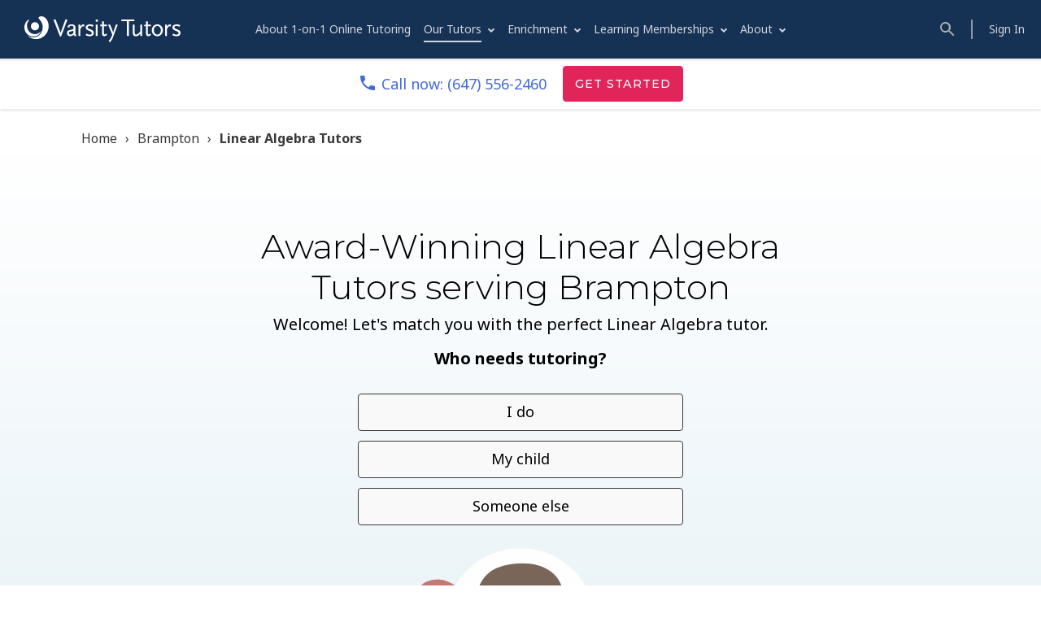

--- FILE ---
content_type: text/html;charset=utf-8
request_url: https://www.varsitytutors.com/ca/linear_algebra-tutors-brampton
body_size: 91450
content:
<html lang=''><head><!-- OptanonConsentNoticeStart -->
  <script src="https://cdn.cookielaw.org/scripttemplates/otSDKStub.js" data-domain-script="7eaac65c-a7a6-48de-a840-1f0f78d1bfbf" ></script>
  <script type="text/javascript" id="js-optanon">
  function OptanonWrapper() { }
  </script>
  <!-- OptanonConsentNoticeEnd -->

<script type="text/javascript">
  (function() {
    if(!window.components) window.components = {};
    window.components.tracking = {"controller":"nsp_galleries/subject_locale","division_id":"VT::VT","locale":"brampton","service":"","subject":"linear_algebra","visitor_id":"","ab_test_experiment":"","ab_test_variant":"","ab_test_variants":"","components_version":"5.398.1","content_version":"subject_locale_1","request_id":"ngx-80C45F1F-C13D-4182-8952-31C4A23B8C80","session_id":"d067ce98227fc539aca2abe910fe6ef9"};
    window.components.action_tracker = {"application_id":"vt-ecom","endpoint":"https://events.varsitytutors.com/v2/pages/interaction"};
    window.components.segment_action_tracker = 'lBDHx3lfBNehARIK27B3IFYmYVSfOyta';
    window.components.segment_action_tracker_non_dest = 'o5kDWHkrh8imiDuBVgpKmIUFxWnDFyUA';

    // prefer tracking visitor_id from cookie
    var regex = /\bvisitor_id=([^\s;]+)/;
    window.components.tracking.visitor_id = (document.cookie.match(regex) && document.cookie.match(regex)[1]) || window.components.tracking.visitor_id;
  })();
</script>
<script type="text/javascript">
  (function() {
    if(!window.components) window.components = {};
    window.components.amplitude_api_key = ""
    window.components.segment_write_key = ""
 })();
</script>
<script type="text/javascript">
  (function() {
    if(!window.components) window.components = {};
    window.components.launchdarkly_client_key = "62a2ab2d28bf9c15a88209b2"
 })();
</script>


  <script type="text/javascript">
    ;window.NREUM||(NREUM={});NREUM.init={privacy:{cookies_enabled:true},ajax:{deny_list:["bam.nr-data.net"]}};

    ;NREUM.loader_config={accountID:"1495503",trustKey:"1495503",agentID:"281600145",licenseKey:"ea1afcc21f",applicationID:"29249824","applicationTime":0}
    ;NREUM.info={beacon:"bam.nr-data.net",errorBeacon:"bam.nr-data.net",licenseKey:"ea1afcc21f",applicationID:"29249824",sa:1,"applicationTime":0}
    window.NREUM||(NREUM={}),__nr_require=function(t,e,n){function r(n){if(!e[n]){var o=e[n]={exports:{}};t[n][0].call(o.exports,function(e){var o=t[n][1][e];return r(o||e)},o,o.exports)}return e[n].exports}if("function"==typeof __nr_require)return __nr_require;for(var o=0;o<n.length;o++)r(n[o]);return r}({1:[function(t,e,n){function r(t){try{s.console&&console.log(t)}catch(e){}}var o,i=t("ee"),a=t(31),s={};try{o=localStorage.getItem("__nr_flags").split(","),console&&"function"==typeof console.log&&(s.console=!0,o.indexOf("dev")!==-1&&(s.dev=!0),o.indexOf("nr_dev")!==-1&&(s.nrDev=!0))}catch(c){}s.nrDev&&i.on("internal-error",function(t){r(t.stack)}),s.dev&&i.on("fn-err",function(t,e,n){r(n.stack)}),s.dev&&(r("NR AGENT IN DEVELOPMENT MODE"),r("flags: "+a(s,function(t,e){return t}).join(", ")))},{}],2:[function(t,e,n){function r(t,e,n,r,s){try{l?l-=1:o(s||new UncaughtException(t,e,n),!0)}catch(f){try{i("ierr",[f,c.now(),!0])}catch(d){}}return"function"==typeof u&&u.apply(this,a(arguments))}function UncaughtException(t,e,n){this.message=t||"Uncaught error with no additional information",this.sourceURL=e,this.line=n}function o(t,e){var n=e?null:c.now();i("err",[t,n])}var i=t("handle"),a=t(32),s=t("ee"),c=t("loader"),f=t("gos"),u=window.onerror,d=!1,p="nr@seenError";if(!c.disabled){var l=0;c.features.err=!0,t(1),window.onerror=r;try{throw new Error}catch(h){"stack"in h&&(t(14),t(13),"addEventListener"in window&&t(7),c.xhrWrappable&&t(15),d=!0)}s.on("fn-start",function(t,e,n){d&&(l+=1)}),s.on("fn-err",function(t,e,n){d&&!n[p]&&(f(n,p,function(){return!0}),this.thrown=!0,o(n))}),s.on("fn-end",function(){d&&!this.thrown&&l>0&&(l-=1)}),s.on("internal-error",function(t){i("ierr",[t,c.now(),!0])})}},{}],3:[function(t,e,n){var r=t("loader");r.disabled||(r.features.ins=!0)},{}],4:[function(t,e,n){function r(){U++,L=g.hash,this[u]=y.now()}function o(){U--,g.hash!==L&&i(0,!0);var t=y.now();this[h]=~~this[h]+t-this[u],this[d]=t}function i(t,e){E.emit("newURL",[""+g,e])}function a(t,e){t.on(e,function(){this[e]=y.now()})}var s="-start",c="-end",f="-body",u="fn"+s,d="fn"+c,p="cb"+s,l="cb"+c,h="jsTime",m="fetch",v="addEventListener",w=window,g=w.location,y=t("loader");if(w[v]&&y.xhrWrappable&&!y.disabled){var x=t(11),b=t(12),E=t(9),R=t(7),O=t(14),T=t(8),S=t(15),P=t(10),M=t("ee"),C=M.get("tracer"),N=t(23);t(17),y.features.spa=!0;var L,U=0;M.on(u,r),b.on(p,r),P.on(p,r),M.on(d,o),b.on(l,o),P.on(l,o),M.buffer([u,d,"xhr-resolved"]),R.buffer([u]),O.buffer(["setTimeout"+c,"clearTimeout"+s,u]),S.buffer([u,"new-xhr","send-xhr"+s]),T.buffer([m+s,m+"-done",m+f+s,m+f+c]),E.buffer(["newURL"]),x.buffer([u]),b.buffer(["propagate",p,l,"executor-err","resolve"+s]),C.buffer([u,"no-"+u]),P.buffer(["new-jsonp","cb-start","jsonp-error","jsonp-end"]),a(T,m+s),a(T,m+"-done"),a(P,"new-jsonp"),a(P,"jsonp-end"),a(P,"cb-start"),E.on("pushState-end",i),E.on("replaceState-end",i),w[v]("hashchange",i,N(!0)),w[v]("load",i,N(!0)),w[v]("popstate",function(){i(0,U>1)},N(!0))}},{}],5:[function(t,e,n){function r(){var t=new PerformanceObserver(function(t,e){var n=t.getEntries();s(v,[n])});try{t.observe({entryTypes:["resource"]})}catch(e){}}function o(t){if(s(v,[window.performance.getEntriesByType(w)]),window.performance["c"+p])try{window.performance[h](m,o,!1)}catch(t){}else try{window.performance[h]("webkit"+m,o,!1)}catch(t){}}function i(t){}if(window.performance&&window.performance.timing&&window.performance.getEntriesByType){var a=t("ee"),s=t("handle"),c=t(14),f=t(13),u=t(6),d=t(23),p="learResourceTimings",l="addEventListener",h="removeEventListener",m="resourcetimingbufferfull",v="bstResource",w="resource",g="-start",y="-end",x="fn"+g,b="fn"+y,E="bstTimer",R="pushState",O=t("loader");if(!O.disabled){O.features.stn=!0,t(9),"addEventListener"in window&&t(7);var T=NREUM.o.EV;a.on(x,function(t,e){var n=t[0];n instanceof T&&(this.bstStart=O.now())}),a.on(b,function(t,e){var n=t[0];n instanceof T&&s("bst",[n,e,this.bstStart,O.now()])}),c.on(x,function(t,e,n){this.bstStart=O.now(),this.bstType=n}),c.on(b,function(t,e){s(E,[e,this.bstStart,O.now(),this.bstType])}),f.on(x,function(){this.bstStart=O.now()}),f.on(b,function(t,e){s(E,[e,this.bstStart,O.now(),"requestAnimationFrame"])}),a.on(R+g,function(t){this.time=O.now(),this.startPath=location.pathname+location.hash}),a.on(R+y,function(t){s("bstHist",[location.pathname+location.hash,this.startPath,this.time])}),u()?(s(v,[window.performance.getEntriesByType("resource")]),r()):l in window.performance&&(window.performance["c"+p]?window.performance[l](m,o,d(!1)):window.performance[l]("webkit"+m,o,d(!1))),document[l]("scroll",i,d(!1)),document[l]("keypress",i,d(!1)),document[l]("click",i,d(!1))}}},{}],6:[function(t,e,n){e.exports=function(){return"PerformanceObserver"in window&&"function"==typeof window.PerformanceObserver}},{}],7:[function(t,e,n){function r(t){for(var e=t;e&&!e.hasOwnProperty(u);)e=Object.getPrototypeOf(e);e&&o(e)}function o(t){s.inPlace(t,[u,d],"-",i)}function i(t,e){return t[1]}var a=t("ee").get("events"),s=t("wrap-function")(a,!0),c=t("gos"),f=XMLHttpRequest,u="addEventListener",d="removeEventListener";e.exports=a,"getPrototypeOf"in Object?(r(document),r(window),r(f.prototype)):f.prototype.hasOwnProperty(u)&&(o(window),o(f.prototype)),a.on(u+"-start",function(t,e){var n=t[1];if(null!==n&&("function"==typeof n||"object"==typeof n)){var r=c(n,"nr@wrapped",function(){function t(){if("function"==typeof n.handleEvent)return n.handleEvent.apply(n,arguments)}var e={object:t,"function":n}[typeof n];return e?s(e,"fn-",null,e.name||"anonymous"):n});this.wrapped=t[1]=r}}),a.on(d+"-start",function(t){t[1]=this.wrapped||t[1]})},{}],8:[function(t,e,n){function r(t,e,n){var r=t[e];"function"==typeof r&&(t[e]=function(){var t=i(arguments),e={};o.emit(n+"before-start",[t],e);var a;e[m]&&e[m].dt&&(a=e[m].dt);var s=r.apply(this,t);return o.emit(n+"start",[t,a],s),s.then(function(t){return o.emit(n+"end",[null,t],s),t},function(t){throw o.emit(n+"end",[t],s),t})})}var o=t("ee").get("fetch"),i=t(32),a=t(31);e.exports=o;var s=window,c="fetch-",f=c+"body-",u=["arrayBuffer","blob","json","text","formData"],d=s.Request,p=s.Response,l=s.fetch,h="prototype",m="nr@context";d&&p&&l&&(a(u,function(t,e){r(d[h],e,f),r(p[h],e,f)}),r(s,"fetch",c),o.on(c+"end",function(t,e){var n=this;if(e){var r=e.headers.get("content-length");null!==r&&(n.rxSize=r),o.emit(c+"done",[null,e],n)}else o.emit(c+"done",[t],n)}))},{}],9:[function(t,e,n){var r=t("ee").get("history"),o=t("wrap-function")(r);e.exports=r;var i=window.history&&window.history.constructor&&window.history.constructor.prototype,a=window.history;i&&i.pushState&&i.replaceState&&(a=i),o.inPlace(a,["pushState","replaceState"],"-")},{}],10:[function(t,e,n){function r(t){function e(){f.emit("jsonp-end",[],l),t.removeEventListener("load",e,c(!1)),t.removeEventListener("error",n,c(!1))}function n(){f.emit("jsonp-error",[],l),f.emit("jsonp-end",[],l),t.removeEventListener("load",e,c(!1)),t.removeEventListener("error",n,c(!1))}var r=t&&"string"==typeof t.nodeName&&"script"===t.nodeName.toLowerCase();if(r){var o="function"==typeof t.addEventListener;if(o){var a=i(t.src);if(a){var d=s(a),p="function"==typeof d.parent[d.key];if(p){var l={};u.inPlace(d.parent,[d.key],"cb-",l),t.addEventListener("load",e,c(!1)),t.addEventListener("error",n,c(!1)),f.emit("new-jsonp",[t.src],l)}}}}}function o(){return"addEventListener"in window}function i(t){var e=t.match(d);return e?e[1]:null}function a(t,e){var n=t.match(l),r=n[1],o=n[3];return o?a(o,e[r]):e[r]}function s(t){var e=t.match(p);return e&&e.length>=3?{key:e[2],parent:a(e[1],window)}:{key:t,parent:window}}var c=t(23),f=t("ee").get("jsonp"),u=t("wrap-function")(f);if(e.exports=f,o()){var d=/[?&](?:callback|cb)=([^&#]+)/,p=/(.*)\.([^.]+)/,l=/^(\w+)(\.|$)(.*)$/,h=["appendChild","insertBefore","replaceChild"];Node&&Node.prototype&&Node.prototype.appendChild?u.inPlace(Node.prototype,h,"dom-"):(u.inPlace(HTMLElement.prototype,h,"dom-"),u.inPlace(HTMLHeadElement.prototype,h,"dom-"),u.inPlace(HTMLBodyElement.prototype,h,"dom-")),f.on("dom-start",function(t){r(t[0])})}},{}],11:[function(t,e,n){var r=t("ee").get("mutation"),o=t("wrap-function")(r),i=NREUM.o.MO;e.exports=r,i&&(window.MutationObserver=function(t){return this instanceof i?new i(o(t,"fn-")):i.apply(this,arguments)},MutationObserver.prototype=i.prototype)},{}],12:[function(t,e,n){function r(t){var e=i.context(),n=s(t,"executor-",e,null,!1),r=new f(n);return i.context(r).getCtx=function(){return e},r}var o=t("wrap-function"),i=t("ee").get("promise"),a=t("ee").getOrSetContext,s=o(i),c=t(31),f=NREUM.o.PR;e.exports=i,f&&(window.Promise=r,["all","race"].forEach(function(t){var e=f[t];f[t]=function(n){function r(t){return function(){i.emit("propagate",[null,!o],a,!1,!1),o=o||!t}}var o=!1;c(n,function(e,n){Promise.resolve(n).then(r("all"===t),r(!1))});var a=e.apply(f,arguments),s=f.resolve(a);return s}}),["resolve","reject"].forEach(function(t){var e=f[t];f[t]=function(t){var n=e.apply(f,arguments);return t!==n&&i.emit("propagate",[t,!0],n,!1,!1),n}}),f.prototype["catch"]=function(t){return this.then(null,t)},f.prototype=Object.create(f.prototype,{constructor:{value:r}}),c(Object.getOwnPropertyNames(f),function(t,e){try{r[e]=f[e]}catch(n){}}),o.wrapInPlace(f.prototype,"then",function(t){return function(){var e=this,n=o.argsToArray.apply(this,arguments),r=a(e);r.promise=e,n[0]=s(n[0],"cb-",r,null,!1),n[1]=s(n[1],"cb-",r,null,!1);var c=t.apply(this,n);return r.nextPromise=c,i.emit("propagate",[e,!0],c,!1,!1),c}}),i.on("executor-start",function(t){t[0]=s(t[0],"resolve-",this,null,!1),t[1]=s(t[1],"resolve-",this,null,!1)}),i.on("executor-err",function(t,e,n){t[1](n)}),i.on("cb-end",function(t,e,n){i.emit("propagate",[n,!0],this.nextPromise,!1,!1)}),i.on("propagate",function(t,e,n){this.getCtx&&!e||(this.getCtx=function(){if(t instanceof Promise)var e=i.context(t);return e&&e.getCtx?e.getCtx():this})}),r.toString=function(){return""+f})},{}],13:[function(t,e,n){var r=t("ee").get("raf"),o=t("wrap-function")(r),i="equestAnimationFrame";e.exports=r,o.inPlace(window,["r"+i,"mozR"+i,"webkitR"+i,"msR"+i],"raf-"),r.on("raf-start",function(t){t[0]=o(t[0],"fn-")})},{}],14:[function(t,e,n){function r(t,e,n){t[0]=a(t[0],"fn-",null,n)}function o(t,e,n){this.method=n,this.timerDuration=isNaN(t[1])?0:+t[1],t[0]=a(t[0],"fn-",this,n)}var i=t("ee").get("timer"),a=t("wrap-function")(i),s="setTimeout",c="setInterval",f="clearTimeout",u="-start",d="-";e.exports=i,a.inPlace(window,[s,"setImmediate"],s+d),a.inPlace(window,[c],c+d),a.inPlace(window,[f,"clearImmediate"],f+d),i.on(c+u,r),i.on(s+u,o)},{}],15:[function(t,e,n){function r(t,e){d.inPlace(e,["onreadystatechange"],"fn-",s)}function o(){var t=this,e=u.context(t);t.readyState>3&&!e.resolved&&(e.resolved=!0,u.emit("xhr-resolved",[],t)),d.inPlace(t,y,"fn-",s)}function i(t){x.push(t),m&&(E?E.then(a):w?w(a):(R=-R,O.data=R))}function a(){for(var t=0;t<x.length;t++)r([],x[t]);x.length&&(x=[])}function s(t,e){return e}function c(t,e){for(var n in t)e[n]=t[n];return e}t(7);var f=t("ee"),u=f.get("xhr"),d=t("wrap-function")(u),p=t(23),l=NREUM.o,h=l.XHR,m=l.MO,v=l.PR,w=l.SI,g="readystatechange",y=["onload","onerror","onabort","onloadstart","onloadend","onprogress","ontimeout"],x=[];e.exports=u;var b=window.XMLHttpRequest=function(t){var e=new h(t);try{u.emit("new-xhr",[e],e),e.addEventListener(g,o,p(!1))}catch(n){try{u.emit("internal-error",[n])}catch(r){}}return e};if(c(h,b),b.prototype=h.prototype,d.inPlace(b.prototype,["open","send"],"-xhr-",s),u.on("send-xhr-start",function(t,e){r(t,e),i(e)}),u.on("open-xhr-start",r),m){var E=v&&v.resolve();if(!w&&!v){var R=1,O=document.createTextNode(R);new m(a).observe(O,{characterData:!0})}}else f.on("fn-end",function(t){t[0]&&t[0].type===g||a()})},{}],16:[function(t,e,n){function r(t){if(!s(t))return null;var e=window.NREUM;if(!e.loader_config)return null;var n=(e.loader_config.accountID||"").toString()||null,r=(e.loader_config.agentID||"").toString()||null,f=(e.loader_config.trustKey||"").toString()||null;if(!n||!r)return null;var h=l.generateSpanId(),m=l.generateTraceId(),v=Date.now(),w={spanId:h,traceId:m,timestamp:v};return(t.sameOrigin||c(t)&&p())&&(w.traceContextParentHeader=o(h,m),w.traceContextStateHeader=i(h,v,n,r,f)),(t.sameOrigin&&!u()||!t.sameOrigin&&c(t)&&d())&&(w.newrelicHeader=a(h,m,v,n,r,f)),w}function o(t,e){return"00-"+e+"-"+t+"-01"}function i(t,e,n,r,o){var i=0,a="",s=1,c="",f="";return o+"@nr="+i+"-"+s+"-"+n+"-"+r+"-"+t+"-"+a+"-"+c+"-"+f+"-"+e}function a(t,e,n,r,o,i){var a="btoa"in window&&"function"==typeof window.btoa;if(!a)return null;var s={v:[0,1],d:{ty:"Browser",ac:r,ap:o,id:t,tr:e,ti:n}};return i&&r!==i&&(s.d.tk=i),btoa(JSON.stringify(s))}function s(t){return f()&&c(t)}function c(t){var e=!1,n={};if("init"in NREUM&&"distributed_tracing"in NREUM.init&&(n=NREUM.init.distributed_tracing),t.sameOrigin)e=!0;else if(n.allowed_origins instanceof Array)for(var r=0;r<n.allowed_origins.length;r++){var o=h(n.allowed_origins[r]);if(t.hostname===o.hostname&&t.protocol===o.protocol&&t.port===o.port){e=!0;break}}return e}function f(){return"init"in NREUM&&"distributed_tracing"in NREUM.init&&!!NREUM.init.distributed_tracing.enabled}function u(){return"init"in NREUM&&"distributed_tracing"in NREUM.init&&!!NREUM.init.distributed_tracing.exclude_newrelic_header}function d(){return"init"in NREUM&&"distributed_tracing"in NREUM.init&&NREUM.init.distributed_tracing.cors_use_newrelic_header!==!1}function p(){return"init"in NREUM&&"distributed_tracing"in NREUM.init&&!!NREUM.init.distributed_tracing.cors_use_tracecontext_headers}var l=t(28),h=t(18);e.exports={generateTracePayload:r,shouldGenerateTrace:s}},{}],17:[function(t,e,n){function r(t){var e=this.params,n=this.metrics;if(!this.ended){this.ended=!0;for(var r=0;r<p;r++)t.removeEventListener(d[r],this.listener,!1);return e.protocol&&"data"===e.protocol?void g("Ajax/DataUrl/Excluded"):void(e.aborted||(n.duration=a.now()-this.startTime,this.loadCaptureCalled||4!==t.readyState?null==e.status&&(e.status=0):i(this,t),n.cbTime=this.cbTime,s("xhr",[e,n,this.startTime,this.endTime,"xhr"],this)))}}function o(t,e){var n=c(e),r=t.params;r.hostname=n.hostname,r.port=n.port,r.protocol=n.protocol,r.host=n.hostname+":"+n.port,r.pathname=n.pathname,t.parsedOrigin=n,t.sameOrigin=n.sameOrigin}function i(t,e){t.params.status=e.status;var n=v(e,t.lastSize);if(n&&(t.metrics.rxSize=n),t.sameOrigin){var r=e.getResponseHeader("X-NewRelic-App-Data");r&&(t.params.cat=r.split(", ").pop())}t.loadCaptureCalled=!0}var a=t("loader");if(a.xhrWrappable&&!a.disabled){var s=t("handle"),c=t(18),f=t(16).generateTracePayload,u=t("ee"),d=["load","error","abort","timeout"],p=d.length,l=t("id"),h=t(24),m=t(22),v=t(19),w=t(23),g=t(25).recordSupportability,y=NREUM.o.REQ,x=window.XMLHttpRequest;a.features.xhr=!0,t(15),t(8),u.on("new-xhr",function(t){var e=this;e.totalCbs=0,e.called=0,e.cbTime=0,e.end=r,e.ended=!1,e.xhrGuids={},e.lastSize=null,e.loadCaptureCalled=!1,e.params=this.params||{},e.metrics=this.metrics||{},t.addEventListener("load",function(n){i(e,t)},w(!1)),h&&(h>34||h<10)||t.addEventListener("progress",function(t){e.lastSize=t.loaded},w(!1))}),u.on("open-xhr-start",function(t){this.params={method:t[0]},o(this,t[1]),this.metrics={}}),u.on("open-xhr-end",function(t,e){"loader_config"in NREUM&&"xpid"in NREUM.loader_config&&this.sameOrigin&&e.setRequestHeader("X-NewRelic-ID",NREUM.loader_config.xpid);var n=f(this.parsedOrigin);if(n){var r=!1;n.newrelicHeader&&(e.setRequestHeader("newrelic",n.newrelicHeader),r=!0),n.traceContextParentHeader&&(e.setRequestHeader("traceparent",n.traceContextParentHeader),n.traceContextStateHeader&&e.setRequestHeader("tracestate",n.traceContextStateHeader),r=!0),r&&(this.dt=n)}}),u.on("send-xhr-start",function(t,e){var n=this.metrics,r=t[0],o=this;if(n&&r){var i=m(r);i&&(n.txSize=i)}this.startTime=a.now(),this.listener=function(t){try{"abort"!==t.type||o.loadCaptureCalled||(o.params.aborted=!0),("load"!==t.type||o.called===o.totalCbs&&(o.onloadCalled||"function"!=typeof e.onload))&&o.end(e)}catch(n){try{u.emit("internal-error",[n])}catch(r){}}};for(var s=0;s<p;s++)e.addEventListener(d[s],this.listener,w(!1))}),u.on("xhr-cb-time",function(t,e,n){this.cbTime+=t,e?this.onloadCalled=!0:this.called+=1,this.called!==this.totalCbs||!this.onloadCalled&&"function"==typeof n.onload||this.end(n)}),u.on("xhr-load-added",function(t,e){var n=""+l(t)+!!e;this.xhrGuids&&!this.xhrGuids[n]&&(this.xhrGuids[n]=!0,this.totalCbs+=1)}),u.on("xhr-load-removed",function(t,e){var n=""+l(t)+!!e;this.xhrGuids&&this.xhrGuids[n]&&(delete this.xhrGuids[n],this.totalCbs-=1)}),u.on("xhr-resolved",function(){this.endTime=a.now()}),u.on("addEventListener-end",function(t,e){e instanceof x&&"load"===t[0]&&u.emit("xhr-load-added",[t[1],t[2]],e)}),u.on("removeEventListener-end",function(t,e){e instanceof x&&"load"===t[0]&&u.emit("xhr-load-removed",[t[1],t[2]],e)}),u.on("fn-start",function(t,e,n){e instanceof x&&("onload"===n&&(this.onload=!0),("load"===(t[0]&&t[0].type)||this.onload)&&(this.xhrCbStart=a.now()))}),u.on("fn-end",function(t,e){this.xhrCbStart&&u.emit("xhr-cb-time",[a.now()-this.xhrCbStart,this.onload,e],e)}),u.on("fetch-before-start",function(t){function e(t,e){var n=!1;return e.newrelicHeader&&(t.set("newrelic",e.newrelicHeader),n=!0),e.traceContextParentHeader&&(t.set("traceparent",e.traceContextParentHeader),e.traceContextStateHeader&&t.set("tracestate",e.traceContextStateHeader),n=!0),n}var n,r=t[1]||{};"string"==typeof t[0]?n=t[0]:t[0]&&t[0].url?n=t[0].url:window.URL&&t[0]&&t[0]instanceof URL&&(n=t[0].href),n&&(this.parsedOrigin=c(n),this.sameOrigin=this.parsedOrigin.sameOrigin);var o=f(this.parsedOrigin);if(o&&(o.newrelicHeader||o.traceContextParentHeader))if("string"==typeof t[0]||window.URL&&t[0]&&t[0]instanceof URL){var i={};for(var a in r)i[a]=r[a];i.headers=new Headers(r.headers||{}),e(i.headers,o)&&(this.dt=o),t.length>1?t[1]=i:t.push(i)}else t[0]&&t[0].headers&&e(t[0].headers,o)&&(this.dt=o)}),u.on("fetch-start",function(t,e){this.params={},this.metrics={},this.startTime=a.now(),this.dt=e,t.length>=1&&(this.target=t[0]),t.length>=2&&(this.opts=t[1]);var n,r=this.opts||{},i=this.target;if("string"==typeof i?n=i:"object"==typeof i&&i instanceof y?n=i.url:window.URL&&"object"==typeof i&&i instanceof URL&&(n=i.href),o(this,n),"data"!==this.params.protocol){var s=(""+(i&&i instanceof y&&i.method||r.method||"GET")).toUpperCase();this.params.method=s,this.txSize=m(r.body)||0}}),u.on("fetch-done",function(t,e){if(this.endTime=a.now(),this.params||(this.params={}),"data"===this.params.protocol)return void g("Ajax/DataUrl/Excluded");this.params.status=e?e.status:0;var n;"string"==typeof this.rxSize&&this.rxSize.length>0&&(n=+this.rxSize);var r={txSize:this.txSize,rxSize:n,duration:a.now()-this.startTime};s("xhr",[this.params,r,this.startTime,this.endTime,"fetch"],this)})}},{}],18:[function(t,e,n){var r={};e.exports=function(t){if(t in r)return r[t];if(0===(t||"").indexOf("data:"))return{protocol:"data"};var e=document.createElement("a"),n=window.location,o={};e.href=t,o.port=e.port;var i=e.href.split("://");!o.port&&i[1]&&(o.port=i[1].split("/")[0].split("@").pop().split(":")[1]),o.port&&"0"!==o.port||(o.port="https"===i[0]?"443":"80"),o.hostname=e.hostname||n.hostname,o.pathname=e.pathname,o.protocol=i[0],"/"!==o.pathname.charAt(0)&&(o.pathname="/"+o.pathname);var a=!e.protocol||":"===e.protocol||e.protocol===n.protocol,s=e.hostname===document.domain&&e.port===n.port;return o.sameOrigin=a&&(!e.hostname||s),"/"===o.pathname&&(r[t]=o),o}},{}],19:[function(t,e,n){function r(t,e){var n=t.responseType;return"json"===n&&null!==e?e:"arraybuffer"===n||"blob"===n||"json"===n?o(t.response):"text"===n||""===n||void 0===n?o(t.responseText):void 0}var o=t(22);e.exports=r},{}],20:[function(t,e,n){function r(){}function o(t,e,n,r){return function(){return u.recordSupportability("API/"+e+"/called"),i(t+e,[f.now()].concat(s(arguments)),n?null:this,r),n?void 0:this}}var i=t("handle"),a=t(31),s=t(32),c=t("ee").get("tracer"),f=t("loader"),u=t(25),d=NREUM;"undefined"==typeof window.newrelic&&(newrelic=d);var p=["setPageViewName","setCustomAttribute","setErrorHandler","finished","addToTrace","inlineHit","addRelease"],l="api-",h=l+"ixn-";a(p,function(t,e){d[e]=o(l,e,!0,"api")}),d.addPageAction=o(l,"addPageAction",!0),d.setCurrentRouteName=o(l,"routeName",!0),e.exports=newrelic,d.interaction=function(){return(new r).get()};var m=r.prototype={createTracer:function(t,e){var n={},r=this,o="function"==typeof e;return i(h+"tracer",[f.now(),t,n],r),function(){if(c.emit((o?"":"no-")+"fn-start",[f.now(),r,o],n),o)try{return e.apply(this,arguments)}catch(t){throw c.emit("fn-err",[arguments,this,t],n),t}finally{c.emit("fn-end",[f.now()],n)}}}};a("actionText,setName,setAttribute,save,ignore,onEnd,getContext,end,get".split(","),function(t,e){m[e]=o(h,e)}),newrelic.noticeError=function(t,e){"string"==typeof t&&(t=new Error(t)),u.recordSupportability("API/noticeError/called"),i("err",[t,f.now(),!1,e])}},{}],21:[function(t,e,n){function r(t){if(NREUM.init){for(var e=NREUM.init,n=t.split("."),r=0;r<n.length-1;r++)if(e=e[n[r]],"object"!=typeof e)return;return e=e[n[n.length-1]]}}e.exports={getConfiguration:r}},{}],22:[function(t,e,n){e.exports=function(t){if("string"==typeof t&&t.length)return t.length;if("object"==typeof t){if("undefined"!=typeof ArrayBuffer&&t instanceof ArrayBuffer&&t.byteLength)return t.byteLength;if("undefined"!=typeof Blob&&t instanceof Blob&&t.size)return t.size;if(!("undefined"!=typeof FormData&&t instanceof FormData))try{return JSON.stringify(t).length}catch(e){return}}}},{}],23:[function(t,e,n){var r=!1;try{var o=Object.defineProperty({},"passive",{get:function(){r=!0}});window.addEventListener("testPassive",null,o),window.removeEventListener("testPassive",null,o)}catch(i){}e.exports=function(t){return r?{passive:!0,capture:!!t}:!!t}},{}],24:[function(t,e,n){var r=0,o=navigator.userAgent.match(/Firefox[\/\s](\d+\.\d+)/);o&&(r=+o[1]),e.exports=r},{}],25:[function(t,e,n){function r(t,e){var n=[a,t,{name:t},e];return i("storeMetric",n,null,"api"),n}function o(t,e){var n=[s,t,{name:t},e];return i("storeEventMetrics",n,null,"api"),n}var i=t("handle"),a="sm",s="cm";e.exports={constants:{SUPPORTABILITY_METRIC:a,CUSTOM_METRIC:s},recordSupportability:r,recordCustom:o}},{}],26:[function(t,e,n){function r(){return s.exists&&performance.now?Math.round(performance.now()):(i=Math.max((new Date).getTime(),i))-a}function o(){return i}var i=(new Date).getTime(),a=i,s=t(33);e.exports=r,e.exports.offset=a,e.exports.getLastTimestamp=o},{}],27:[function(t,e,n){function r(t,e){var n=t.getEntries();n.forEach(function(t){"first-paint"===t.name?l("timing",["fp",Math.floor(t.startTime)]):"first-contentful-paint"===t.name&&l("timing",["fcp",Math.floor(t.startTime)])})}function o(t,e){var n=t.getEntries();if(n.length>0){var r=n[n.length-1];if(f&&f<r.startTime)return;var o=[r],i=a({});i&&o.push(i),l("lcp",o)}}function i(t){t.getEntries().forEach(function(t){t.hadRecentInput||l("cls",[t])})}function a(t){var e=navigator.connection||navigator.mozConnection||navigator.webkitConnection;if(e)return e.type&&(t["net-type"]=e.type),e.effectiveType&&(t["net-etype"]=e.effectiveType),e.rtt&&(t["net-rtt"]=e.rtt),e.downlink&&(t["net-dlink"]=e.downlink),t}function s(t){if(t instanceof w&&!y){var e=Math.round(t.timeStamp),n={type:t.type};a(n),e<=h.now()?n.fid=h.now()-e:e>h.offset&&e<=Date.now()?(e-=h.offset,n.fid=h.now()-e):e=h.now(),y=!0,l("timing",["fi",e,n])}}function c(t){"hidden"===t&&(f=h.now(),l("pageHide",[f]))}if(!("init"in NREUM&&"page_view_timing"in NREUM.init&&"enabled"in NREUM.init.page_view_timing&&NREUM.init.page_view_timing.enabled===!1)){var f,u,d,p,l=t("handle"),h=t("loader"),m=t(30),v=t(23),w=NREUM.o.EV;if("PerformanceObserver"in window&&"function"==typeof window.PerformanceObserver){u=new PerformanceObserver(r);try{u.observe({entryTypes:["paint"]})}catch(g){}d=new PerformanceObserver(o);try{d.observe({entryTypes:["largest-contentful-paint"]})}catch(g){}p=new PerformanceObserver(i);try{p.observe({type:"layout-shift",buffered:!0})}catch(g){}}if("addEventListener"in document){var y=!1,x=["click","keydown","mousedown","pointerdown","touchstart"];x.forEach(function(t){document.addEventListener(t,s,v(!1))})}m(c)}},{}],28:[function(t,e,n){function r(){function t(){return e?15&e[n++]:16*Math.random()|0}var e=null,n=0,r=window.crypto||window.msCrypto;r&&r.getRandomValues&&(e=r.getRandomValues(new Uint8Array(31)));for(var o,i="xxxxxxxx-xxxx-4xxx-yxxx-xxxxxxxxxxxx",a="",s=0;s<i.length;s++)o=i[s],"x"===o?a+=t().toString(16):"y"===o?(o=3&t()|8,a+=o.toString(16)):a+=o;return a}function o(){return a(16)}function i(){return a(32)}function a(t){function e(){return n?15&n[r++]:16*Math.random()|0}var n=null,r=0,o=window.crypto||window.msCrypto;o&&o.getRandomValues&&Uint8Array&&(n=o.getRandomValues(new Uint8Array(t)));for(var i=[],a=0;a<t;a++)i.push(e().toString(16));return i.join("")}e.exports={generateUuid:r,generateSpanId:o,generateTraceId:i}},{}],29:[function(t,e,n){function r(t,e){if(!o)return!1;if(t!==o)return!1;if(!e)return!0;if(!i)return!1;for(var n=i.split("."),r=e.split("."),a=0;a<r.length;a++)if(r[a]!==n[a])return!1;return!0}var o=null,i=null,a=/Version\/(\S+)\s+Safari/;if(navigator.userAgent){var s=navigator.userAgent,c=s.match(a);c&&s.indexOf("Chrome")===-1&&s.indexOf("Chromium")===-1&&(o="Safari",i=c[1])}e.exports={agent:o,version:i,match:r}},{}],30:[function(t,e,n){function r(t){function e(){t(s&&document[s]?document[s]:document[i]?"hidden":"visible")}"addEventListener"in document&&a&&document.addEventListener(a,e,o(!1))}var o=t(23);e.exports=r;var i,a,s;"undefined"!=typeof document.hidden?(i="hidden",a="visibilitychange",s="visibilityState"):"undefined"!=typeof document.msHidden?(i="msHidden",a="msvisibilitychange"):"undefined"!=typeof document.webkitHidden&&(i="webkitHidden",a="webkitvisibilitychange",s="webkitVisibilityState")},{}],31:[function(t,e,n){function r(t,e){var n=[],r="",i=0;for(r in t)o.call(t,r)&&(n[i]=e(r,t[r]),i+=1);return n}var o=Object.prototype.hasOwnProperty;e.exports=r},{}],32:[function(t,e,n){function r(t,e,n){e||(e=0),"undefined"==typeof n&&(n=t?t.length:0);for(var r=-1,o=n-e||0,i=Array(o<0?0:o);++r<o;)i[r]=t[e+r];return i}e.exports=r},{}],33:[function(t,e,n){e.exports={exists:"undefined"!=typeof window.performance&&window.performance.timing&&"undefined"!=typeof window.performance.timing.navigationStart}},{}],ee:[function(t,e,n){function r(){}function o(t){function e(t){return t&&t instanceof r?t:t?f(t,c,a):a()}function n(n,r,o,i,a){if(a!==!1&&(a=!0),!l.aborted||i){t&&a&&t(n,r,o);for(var s=e(o),c=m(n),f=c.length,u=0;u<f;u++)c[u].apply(s,r);var p=d[y[n]];return p&&p.push([x,n,r,s]),s}}function i(t,e){g[t]=m(t).concat(e)}function h(t,e){var n=g[t];if(n)for(var r=0;r<n.length;r++)n[r]===e&&n.splice(r,1)}function m(t){return g[t]||[]}function v(t){return p[t]=p[t]||o(n)}function w(t,e){l.aborted||u(t,function(t,n){e=e||"feature",y[n]=e,e in d||(d[e]=[])})}var g={},y={},x={on:i,addEventListener:i,removeEventListener:h,emit:n,get:v,listeners:m,context:e,buffer:w,abort:s,aborted:!1};return x}function i(t){return f(t,c,a)}function a(){return new r}function s(){(d.api||d.feature)&&(l.aborted=!0,d=l.backlog={})}var c="nr@context",f=t("gos"),u=t(31),d={},p={},l=e.exports=o();e.exports.getOrSetContext=i,l.backlog=d},{}],gos:[function(t,e,n){function r(t,e,n){if(o.call(t,e))return t[e];var r=n();if(Object.defineProperty&&Object.keys)try{return Object.defineProperty(t,e,{value:r,writable:!0,enumerable:!1}),r}catch(i){}return t[e]=r,r}var o=Object.prototype.hasOwnProperty;e.exports=r},{}],handle:[function(t,e,n){function r(t,e,n,r){o.buffer([t],r),o.emit(t,e,n)}var o=t("ee").get("handle");e.exports=r,r.ee=o},{}],id:[function(t,e,n){function r(t){var e=typeof t;return!t||"object"!==e&&"function"!==e?-1:t===window?0:a(t,i,function(){return o++})}var o=1,i="nr@id",a=t("gos");e.exports=r},{}],loader:[function(t,e,n){function r(){if(!T++){var t=O.info=NREUM.info,e=m.getElementsByTagName("script")[0];if(setTimeout(f.abort,3e4),!(t&&t.licenseKey&&t.applicationID&&e))return f.abort();c(E,function(e,n){t[e]||(t[e]=n)});var n=a();s("mark",["onload",n+O.offset],null,"api"),s("timing",["load",n]);var r=m.createElement("script");0===t.agent.indexOf("http://")||0===t.agent.indexOf("https://")?r.src=t.agent:r.src=l+"://"+t.agent,e.parentNode.insertBefore(r,e)}}function o(){"complete"===m.readyState&&i()}function i(){s("mark",["domContent",a()+O.offset],null,"api")}var a=t(26),s=t("handle"),c=t(31),f=t("ee"),u=t(29),d=t(21),p=t(23),l=d.getConfiguration("ssl")===!1?"http":"https",h=window,m=h.document,v="addEventListener",w="attachEvent",g=h.XMLHttpRequest,y=g&&g.prototype,x=!1;NREUM.o={ST:setTimeout,SI:h.setImmediate,CT:clearTimeout,XHR:g,REQ:h.Request,EV:h.Event,PR:h.Promise,MO:h.MutationObserver};var b=""+location,E={beacon:"bam.nr-data.net",errorBeacon:"bam.nr-data.net",agent:"js-agent.newrelic.com/nr-spa-1216.min.js"},R=g&&y&&y[v]&&!/CriOS/.test(navigator.userAgent),O=e.exports={offset:a.getLastTimestamp(),now:a,origin:b,features:{},xhrWrappable:R,userAgent:u,disabled:x};if(!x){t(20),t(27),m[v]?(m[v]("DOMContentLoaded",i,p(!1)),h[v]("load",r,p(!1))):(m[w]("onreadystatechange",o),h[w]("onload",r)),s("mark",["firstbyte",a.getLastTimestamp()],null,"api");var T=0}},{}],"wrap-function":[function(t,e,n){function r(t,e){function n(e,n,r,c,f){function nrWrapper(){var i,a,u,p;try{a=this,i=d(arguments),u="function"==typeof r?r(i,a):r||{}}catch(l){o([l,"",[i,a,c],u],t)}s(n+"start",[i,a,c],u,f);try{return p=e.apply(a,i)}catch(h){throw s(n+"err",[i,a,h],u,f),h}finally{s(n+"end",[i,a,p],u,f)}}return a(e)?e:(n||(n=""),nrWrapper[p]=e,i(e,nrWrapper,t),nrWrapper)}function r(t,e,r,o,i){r||(r="");var s,c,f,u="-"===r.charAt(0);for(f=0;f<e.length;f++)c=e[f],s=t[c],a(s)||(t[c]=n(s,u?c+r:r,o,c,i))}function s(n,r,i,a){if(!h||e){var s=h;h=!0;try{t.emit(n,r,i,e,a)}catch(c){o([c,n,r,i],t)}h=s}}return t||(t=u),n.inPlace=r,n.flag=p,n}function o(t,e){e||(e=u);try{e.emit("internal-error",t)}catch(n){}}function i(t,e,n){if(Object.defineProperty&&Object.keys)try{var r=Object.keys(t);return r.forEach(function(n){Object.defineProperty(e,n,{get:function(){return t[n]},set:function(e){return t[n]=e,e}})}),e}catch(i){o([i],n)}for(var a in t)l.call(t,a)&&(e[a]=t[a]);return e}function a(t){return!(t&&t instanceof Function&&t.apply&&!t[p])}function s(t,e){var n=e(t);return n[p]=t,i(t,n,u),n}function c(t,e,n){var r=t[e];t[e]=s(r,n)}function f(){for(var t=arguments.length,e=new Array(t),n=0;n<t;++n)e[n]=arguments[n];return e}var u=t("ee"),d=t(32),p="nr@original",l=Object.prototype.hasOwnProperty,h=!1;e.exports=r,e.exports.wrapFunction=s,e.exports.wrapInPlace=c,e.exports.argsToArray=f},{}]},{},["loader",2,17,5,3,4]);
  </script>

<script type="text/javascript">
(function() {
  var timing = { cache: 'none' };
  var getPerf = function(name) { return (typeof performance.getEntriesByType === 'function' && performance.getEntriesByType(name)) || []; }

  // bots are supposed to be filtered out of PageView table automatically; however Botify's user agent
  // (Mozilla/5.0 (compatible; botify; http://botify.com)) is undetected by NR and skews real user data
  // userAgentIsBot() returns boolean `isBot` value so that bots can be manually filtered out in NR charts
  function userAgentIsBot(){
    var pattern = /(bot|chuckler)/i;
    return pattern.test(navigator.userAgent);
  }

  function getServerTiming() {
    if (document.cookie.indexOf('server_timing=') > -1) {
      var value = document.cookie.match(/server_timing=([^;]+)/)[1];
      return value.split(/,\s*/).map((item) => {
        return {
          name: item.match(/^([^:]+)/)[1],
          description: item.includes('desc=') ? item.match(/desc="?([^":]+)"?/)[1] : undefined,
          duration: item.includes('dur=') ? parseInt(item.match(/dur=(\w+)/)[1]) : undefined
        };
      });
    } else {
      var navigationPerf = getPerf('navigation')[0];
      return (navigationPerf && navigationPerf.serverTiming) || [];
    }
  }

  function getTimingEvents() {
    if (window.performance && typeof performance.timing === "object"){
      var wpt = window.performance.timing;

      // HTML fully parsed
      timing.domInteractive = (wpt.domInteractive - wpt.navigationStart) / 1000.0;

      // DOM + CSSOM complete; synchronous, async and defer JS parsed and executed
      timing.domContentLoaded = (wpt.domContentLoadedEventEnd - wpt.navigationStart) / 1000.0;

      // performance.getEntriesByType has limited browser support
      for(var perf of getPerf('paint')) {
        var name = perf.name.replace(/-(\w)/g, (_, m) => m.toUpperCase()) + 'Time';
        timing[name] = perf.startTime / 1000;
      }

      // parse Server-Timing cookie or response header to get cache status
      for(var st of getServerTiming()) {
        if (st.name === 'cache') timing.cache = st.description;
        if (st.name === 'cdn-cache-hit') timing.cache = 'hit-cdn';
        if (st.name === 'cdn-downstream-fbl') timing.applicationTime = st.duration / 1000.0;
        if (st.name === 'cdn-upstream-fbl') timing.originTime = st.duration / 1000.0;
      }

      // New Relic
      if (window.newrelic) {
        window.newrelic.setCustomAttribute('domInteractive', timing.domInteractive);
        window.newrelic.setCustomAttribute('domContentLoaded', timing.domContentLoaded);
        window.newrelic.setCustomAttribute('firstPaint', timing.firstPaintTime);
        window.newrelic.setCustomAttribute('firstContentfulPaint', timing.firstContentfulPaintTime);
        window.newrelic.setCustomAttribute('applicationTime', timing.applicationTime);
        window.newrelic.setCustomAttribute('originTime', timing.originTime);
        window.newrelic.setCustomAttribute('isBot', userAgentIsBot());
        window.newrelic.setCustomAttribute('userAgent', navigator.userAgent);
        window.newrelic.setCustomAttribute('cache', timing.cache);
      }

      // Action Tracker
      if (window.components) {
        if (!window.components.tracking) window.components.tracking = {};
        Object.assign(window.components.tracking, timing);
      }
    }
  }

  // not all information is available immediately so call this both now and later
  var asyncGetTimingEvents = function() { setTimeout(getTimingEvents, 0); };
  asyncGetTimingEvents();
  window.addEventListener('load', asyncGetTimingEvents, false);
})();
</script>
<script type="text/javascript">
  function unsupportedBrowser() {
    var userAgent = navigator.userAgent;
    if (userAgent.includes('Firefox/')) {
      return parseInt(navigator.userAgent.match(/Firefox\/([\d\.]+)/)[1]) < 31;
    } else if (userAgent.includes('Edg/')) {
      return parseInt(navigator.userAgent.match(/Edg\/([\d\.]+)/)[1]) < 16;
    } else if (userAgent.includes('Chrome/')) {
      return parseInt(navigator.userAgent.match(/Chrome\/([\d\.]+)/)[1]) < 60;
    } else if (userAgent.includes('Safari/')) {
      return parseInt(navigator.userAgent.match(/Version\/([\d\.]+)/)[1]) < 11;
    } else {
      return true;
    }
  }

  window.newrelic && newrelic.setErrorHandler(function(err) {
    return unsupportedBrowser();
  });
</script>

<title>Top 20  Linear Algebra Tutors Near Me in Brampton - Varsity Tutors</title>
<meta name="description" content="Choose from hundreds of highly-rated Linear Algebra tutors in Brampton available for personalized 1-on-1 Linear Algebra tutoring. Achieve Linear Algebra excellence."/>



<link rel="canonical" href="https://www.varsitytutors.com/ca/linear_algebra-tutors-brampton"/>


<link rel="alternate" type="application/rss+xml" title="RSS" href="/blog"/><link rel="alternate" hreflang="en-CA" href="https://www.varsitytutors.com/ca/linear_algebra-tutors-brampton"/>

  <link rel="preload" href="https://fonts.googleapis.com/css?family=Montserrat:300,500|Noto+Sans:400,700&display=swap" as="style" onload="this.onload=null;this.rel='stylesheet'">
  <noscript><link rel="stylesheet" href="https://fonts.googleapis.com/css?family=Montserrat:300,500|Noto+Sans:400,700&display=swap"></noscript>

  <script>
    // https://github.com/filamentgroup/loadCSS
    !function(t){"use strict";t.loadCSS||(t.loadCSS=function(){});var e=loadCSS.relpreload={};if(e.support=function(){var e;try{e=t.document.createElement("link").relList.supports("preload")}catch(t){e=!1}return function(){return e}}(),e.bindMediaToggle=function(t){var e=t.media||"all";function a(){t.media=e}t.addEventListener?t.addEventListener("load",a):t.attachEvent&&t.attachEvent("onload",a),setTimeout(function(){t.rel="stylesheet",t.media="only x"}),setTimeout(a,3e3)},e.poly=function(){if(!e.support())for(var a=t.document.getElementsByTagName("link"),n=0;n<a.length;n++){var o=a[n];"preload"!==o.rel||"style"!==o.getAttribute("as")||o.getAttribute("data-loadcss")||(o.setAttribute("data-loadcss",!0),e.bindMediaToggle(o))}},!e.support()){e.poly();var a=t.setInterval(e.poly,500);t.addEventListener?t.addEventListener("load",function(){e.poly(),t.clearInterval(a)}):t.attachEvent&&t.attachEvent("onload",function(){e.poly(),t.clearInterval(a)})}"undefined"!=typeof exports?exports.loadCSS=loadCSS:t.loadCSS=loadCSS}("undefined"!=typeof global?global:this);
  </script>


<style type="text/css">
.spacing-bottom-0{margin-bottom:0rem !important}.spacing-bottom-1{margin-bottom:.5rem !important}.spacing-bottom-2{margin-bottom:1rem !important}.spacing-bottom-3{margin-bottom:1.5rem !important}.spacing-bottom-4{margin-bottom:2rem !important}.spacing-bottom-5{margin-bottom:2.5rem !important}.spacing-bottom-6{margin-bottom:3rem !important}.spacing-bottom-7{margin-bottom:3.5rem !important}.spacing-bottom-8{margin-bottom:4rem !important}.spacing-bottom-9{margin-bottom:4.5rem !important}.spacing-bottom-10{margin-bottom:5rem !important}.spacing-bottom-11{margin-bottom:5.5rem !important}.spacing-bottom-12{margin-bottom:6rem !important}.dark-style{background-color:#153154;color:#fff;--list-item-bullet-color: #fff;--list-item-bullet-contrast: #153154;--logo-separator-color: contrast-color($dark-style);--text-block-emphasized-text-color: #fff;--call-cta-text-link-color: #fff}.dark-alternate-style{background-color:#393939;color:#fff;--list-item-bullet-color: #fff;--list-item-bullet-contrast: #393939;--logo-separator-color: contrast-color($dark-alternate-style);--text-block-emphasized-text-color: #fff;--call-cta-text-link-color: #fff}.alternate-style{background-color:#f9f9f9;color:#393939;--text-block-emphasized-text-color: #153154}.highlight-style{background-color:#000;color:#fff;--list-item-bullet-color: #fff;--list-item-bullet-contrast: #000;--logo-separator-color: contrast-color($highlight-style);--text-block-emphasized-text-color: #fff;--call-cta-text-link-color: #fff}.highlight-alternate-style{background-color:#e7f2f7;color:#153154;--text-block-emphasized-text-color: #153154;--call-cta-text-link-color: #153154}@media (max-width: 899.9px){.simple-header-container__button.button--secondary{border-color:#153154;color:#153154}}.education-consultant-wrapper{display:none;position:relative}@media (min-width: 750px){.education-consultant-wrapper{height:4rem}}.education-consultant-wrapper>div{display:-webkit-box;display:-webkit-flex;display:-moz-box;display:-ms-flexbox;display:flex;-webkit-box-pack:center;-webkit-justify-content:center;-moz-box-pack:center;-ms-flex-pack:center;justify-content:center}@media (min-width: 750px){.form-wizard--informational .education-consultant-wrapper>div{-webkit-box-pack:start;-webkit-justify-content:flex-start;-moz-box-pack:start;-ms-flex-pack:start;justify-content:flex-start}}.education-consultant{width:100%;max-width:400px;margin-bottom:0}@media (min-width: 750px){.education-consultant{position:absolute}}.education-consultant img{display:block;height:3rem;width:3rem;border-radius:50%;overflow:hidden;-o-object-fit:cover;object-fit:cover;margin:0 auto;padding:.5rem 0}@media (min-width: 750px){.education-consultant img{display:inline-block;vertical-align:middle;height:5rem;width:5rem}}.education-consultant p{text-align:center;font-size:0.75rem}@media (min-width: 750px){.education-consultant p{display:inline-block;margin-left:1rem;font-size:0.875rem}}/*! normalize-scss | MIT/GPLv2 License | bit.ly/normalize-scss */html{line-height:1.15;-ms-text-size-adjust:100%;-webkit-text-size-adjust:100%}body{margin:0}article,aside,footer,header,nav,section{display:block}h1{font-size:2em;margin:0.67em 0}figcaption,figure{display:block}figure{margin:1em 40px}hr{-webkit-box-sizing:content-box;-moz-box-sizing:content-box;box-sizing:content-box;height:0;overflow:visible}main{display:block}pre{font-family:monospace, monospace;font-size:1em}a{background-color:transparent;-webkit-text-decoration-skip:objects}abbr[title]{border-bottom:none;text-decoration:underline;-webkit-text-decoration:underline dotted;-moz-text-decoration:underline dotted;text-decoration:underline dotted}b,strong{font-weight:inherit}b,strong{font-weight:bolder}code,kbd,samp{font-family:monospace, monospace;font-size:1em}dfn{font-style:italic}mark{background-color:#ff0;color:#000}small{font-size:80%}sub,sup{font-size:75%;line-height:0;position:relative;vertical-align:baseline}sub{bottom:-0.25em}sup{top:-0.5em}audio,video{display:inline-block}audio:not([controls]){display:none;height:0}img{border-style:none}svg:not(:root){overflow:hidden}button,input,optgroup,select,textarea{font-family:sans-serif;font-size:100%;line-height:1.15;margin:0}button{overflow:visible}button,select{text-transform:none}button,html [type="button"],[type="reset"],[type="submit"]{-webkit-appearance:button}button::-moz-focus-inner,[type="button"]::-moz-focus-inner,[type="reset"]::-moz-focus-inner,[type="submit"]::-moz-focus-inner{border-style:none;padding:0}button:-moz-focusring,[type="button"]:-moz-focusring,[type="reset"]:-moz-focusring,[type="submit"]:-moz-focusring{outline:1px dotted ButtonText}input{overflow:visible}[type="checkbox"],[type="radio"]{-webkit-box-sizing:border-box;-moz-box-sizing:border-box;box-sizing:border-box;padding:0}[type="number"]::-webkit-inner-spin-button,[type="number"]::-webkit-outer-spin-button{height:auto}[type="search"]{-webkit-appearance:textfield;outline-offset:-2px}[type="search"]::-webkit-search-cancel-button,[type="search"]::-webkit-search-decoration{-webkit-appearance:none}::-webkit-file-upload-button{-webkit-appearance:button;font:inherit}fieldset{padding:0.35em 0.75em 0.625em}legend{-webkit-box-sizing:border-box;-moz-box-sizing:border-box;box-sizing:border-box;display:table;max-width:100%;padding:0;color:inherit;white-space:normal}progress{display:inline-block;vertical-align:baseline}textarea{overflow:auto}details{display:block}summary{display:list-item}menu{display:block}canvas{display:inline-block}template{display:none}[hidden]{display:none}.header--with-links{-webkit-font-smoothing:antialiased;-moz-osx-font-smoothing:grayscale}:root{--block-spacing: 1.875rem}.block--center,.text-block--center{text-align:center}main>.block,main>.call-cta,main>.card,main>.carousel,main>.collapsible-trigger--full-width,main>.collapsible-trigger--arrow,main>.column-blocks,main>.faq,main>.illustration-bar,main>.image-content,main>.list-container,main>.testimonial,main>.text-block,main>.button,main>.press-bar{margin-top:1.875rem;margin-top:var(--block-spacing);margin-bottom:1.875rem;margin-bottom:var(--block-spacing)}main>.block[class*='-style'],main>.call-cta[class*='-style'],main>.card[class*='-style'],main>.carousel[class*='-style'],main>.collapsible-trigger--full-width[class*='-style'],main>.collapsible-trigger--arrow[class*='-style'],main>.column-blocks[class*='-style'],main>.faq[class*='-style'],main>.illustration-bar[class*='-style'],main>.image-content[class*='-style'],main>.list-container[class*='-style'],main>.testimonial[class*='-style'],main>.text-block[class*='-style']{margin-top:0;margin-bottom:0;padding-top:1.875rem;padding-top:var(--block-spacing);padding-bottom:1.875rem;padding-bottom:var(--block-spacing)}.press-bar,.press-bar__blocks,.press-bar__block,.press-bar__logo-blocks,.press-bar__logo-block,.mc-search-form,.subnav-bar__logo,.subnav-button,.subnav-buttons{display:-webkit-box;display:-webkit-flex;display:-moz-box;display:-ms-flexbox;display:flex;-webkit-box-align:center;-webkit-align-items:center;-moz-box-align:center;-ms-flex-align:center;align-items:center;-webkit-box-pack:center;-webkit-justify-content:center;-moz-box-pack:center;-ms-flex-pack:center;justify-content:center}.press-bar,.press-bar__blocks,.press-bar__block,.press-bar__logo-blocks{display:-webkit-box;display:-webkit-flex;display:-moz-box;display:-ms-flexbox;display:flex;-webkit-flex-wrap:wrap;-ms-flex-wrap:wrap;flex-wrap:wrap}.mc-nav .mc-search-form input[type=search],.mc-search-form input[type=search]{background-image:url("[data-uri]");background-position:0.5rem 50%;background-repeat:no-repeat;border:solid 1px #adaead;border-radius:100px;-webkit-box-shadow:none;box-shadow:none;font-size:.875rem;font-family:"Noto Sans",sans-serif;height:auto;width:240px;-webkit-box-sizing:border-box;-moz-box-sizing:border-box;box-sizing:border-box;padding:.375rem .75rem .375rem 2.25rem;line-height:1.125rem}.mc-search-form input:hover[type=search]{border-color:#adaead}.mc-search-form input:focus[type=search]{border-color:#007ac0;outline:none}.mc-search-form--with-button input[type=search]{background-image:none;padding-left:.75rem;padding-right:3.25rem}h1,.h1,.column-blocks__heading,.illustration-bar__heading,.image-content__heading,.tutor-bio__heading,h2,.h2,.video__heading,.call-cta__text-link,.card__heading,.list-heading,h3,.h3,h4,.h4,h5,.h5,.tutor-bio__title,.tutor-credentials__heading,.eyebrow{font-family:"Montserrat","AvenirNext-Regular","Avenir Next","Avenir","Roboto","Helvetica","Helvetica Neue","Cairo",sans-serif;margin-top:1.5rem;margin-bottom:.375rem;font-weight:300}h1:first-child,.h1:first-child,.column-blocks__heading:first-child,.illustration-bar__heading:first-child,.image-content__heading:first-child,.tutor-bio__heading:first-child,h2:first-child,.h2:first-child,.video__heading:first-child,.call-cta__text-link:first-child,.card__heading:first-child,.list-heading:first-child,h3:first-child,.h3:first-child,h4:first-child,.h4:first-child,h5:first-child,.h5:first-child,.tutor-bio__title:first-child,.tutor-credentials__heading:first-child,.eyebrow:first-child{margin-top:0}p,.video__caption p{margin-top:0;margin-bottom:.75rem}p:last-child{margin-bottom:0}body,.video__caption,pre{font-family:"Noto Sans","Verdana","AvenirNext-Regular","Avenir Next","Avenir","Roboto","Helvetica","Helvetica Neue","Cairo",sans-serif;font-size:1rem;line-height:1.625;margin-top:0;margin-bottom:.75rem;font-weight:400;display:block}body:last-child,.video__caption:last-child,pre:last-child{margin-bottom:0}body{font-family:"Noto Sans","Verdana","AvenirNext-Regular","Avenir Next","Avenir","Roboto","Helvetica","Helvetica Neue","Cairo",sans-serif;font-size:1rem;line-height:1.5;letter-spacing:0;margin-top:0;margin-bottom:1rem;font-weight:400}.video__caption{font-size:.8125rem;line-height:1.53846}pre,code{font-family:Menlo,Monacho,Consolas,"Courier New",Courier,monospace;font-size:.875rem;font-weight:400;color:#153154;background-color:#f0f8ff}pre{line-height:1.333}h1,.h1{font-size:2rem;line-height:1.3125}@media (min-width: 750px){h1,.h1{font-size:2.625rem;line-height:1.19048}}.column-blocks__heading,.illustration-bar__heading,.image-content__heading,.tutor-bio__heading,h2,.h2,.video__heading{font-size:1.5rem;line-height:1.33333}@media (min-width: 750px){.column-blocks__heading,.illustration-bar__heading,.image-content__heading,.tutor-bio__heading,h2,.h2,.video__heading{font-family:"Montserrat","AvenirNext-Medium","Avenir Next Medium","Verdana","AvenirNext-Regular","Avenir Next","Avenir","Roboto","Helvetica","Helvetica Neue","Cairo",sans-serif;font-size:2rem;line-height:1.3125}}.call-cta__text-link,.card__heading,.list-heading,h3,.h3{font-size:1.25rem;line-height:1.3}@media (min-width: 750px){.call-cta__text-link,.card__heading,.list-heading,h3,.h3{font-size:1.5rem;line-height:1.33333}}h4,.h4{font-size:1.125rem;line-height:1.44444}@media (min-width: 750px){h4,.h4{font-size:1.125rem;line-height:1.44444;font-weight:500;text-transform:uppercase}}h5,.h5{font-size:1rem;line-height:1.44444}@media (min-width: 750px){h5,.h5{font-family:"Noto Sans","Verdana","AvenirNext-Regular","Avenir Next","Avenir","Roboto","Helvetica","Helvetica Neue","Cairo",sans-serif;font-size:1rem;line-height:1.44444;font-weight:700}}.tutor-bio__title,.tutor-credentials__heading,.eyebrow{font-size:1.125rem;line-height:1.11111;font-weight:500;color:#153154;text-transform:uppercase}.dark-style .tutor-bio__title,.dark-style .tutor-credentials__heading,.dark-style .eyebrow{color:#fff}.dark-alternate-style .tutor-bio__title,.dark-alternate-style .tutor-credentials__heading,.dark-alternate-style .eyebrow{color:#fff}.alternate-style .tutor-bio__title,.alternate-style .tutor-credentials__heading,.alternate-style .eyebrow{color:#393939}.highlight-style .tutor-bio__title,.highlight-style .tutor-credentials__heading,.highlight-style .eyebrow{color:#fff}.tutor-bio__title+h1,.tutor-credentials__heading+h1,.eyebrow+h1,.tutor-bio__title+.h1,.tutor-credentials__heading+.h1,.eyebrow+.h1,.tutor-bio__title+.column-blocks__heading,.tutor-credentials__heading+.column-blocks__heading,.eyebrow+.column-blocks__heading,.tutor-bio__title+.illustration-bar__heading,.tutor-credentials__heading+.illustration-bar__heading,.eyebrow+.illustration-bar__heading,.tutor-bio__title+.image-content__heading,.tutor-credentials__heading+.image-content__heading,.eyebrow+.image-content__heading,.tutor-bio__title+.tutor-bio__heading,.tutor-credentials__heading+.tutor-bio__heading,.eyebrow+.tutor-bio__heading,.tutor-bio__title+h2,.tutor-credentials__heading+h2,.eyebrow+h2,.tutor-bio__title+.h2,.tutor-credentials__heading+.h2,.eyebrow+.h2,.tutor-bio__title+.video__heading,.tutor-credentials__heading+.video__heading,.eyebrow+.video__heading,.tutor-bio__title+.call-cta__text-link,.tutor-credentials__heading+.call-cta__text-link,.eyebrow+.call-cta__text-link,.tutor-bio__title+.card__heading,.tutor-credentials__heading+.card__heading,.eyebrow+.card__heading,.tutor-bio__title+.list-heading,.tutor-credentials__heading+.list-heading,.eyebrow+.list-heading,.tutor-bio__title+h3,.tutor-credentials__heading+h3,.eyebrow+h3,.tutor-bio__title+.h3,.tutor-credentials__heading+.h3,.eyebrow+.h3,.tutor-bio__title+h4,.tutor-credentials__heading+h4,.eyebrow+h4,.tutor-bio__title+.h4,.tutor-credentials__heading+.h4,.eyebrow+.h4,.tutor-bio__title+h5,.tutor-credentials__heading+h5,.eyebrow+h5,.tutor-bio__title+.h5,.tutor-credentials__heading+.h5,.eyebrow+.h5,.tutor-bio__title+.tutor-bio__title,.tutor-credentials__heading+.tutor-bio__title,.eyebrow+.tutor-bio__title,.tutor-bio__title+.tutor-credentials__heading,.tutor-credentials__heading+.tutor-credentials__heading,.eyebrow+.tutor-credentials__heading,.tutor-bio__title+.eyebrow,.tutor-credentials__heading+.eyebrow,.eyebrow+.eyebrow{margin-top:0}.illustration-bar__heading,.image-content__heading{text-align:center}.list-heading{text-align:center}@media (min-width: 600px){.list-heading{text-align:left}}.dark-style{background-color:#153154;color:#fff}.dark-alternate-style{background-color:#393939;color:#fff}.alternate-style{background-color:#f9f9f9;color:#393939}.highlight-style{background-color:#000;color:#fff}.highlight-alternate-style{background-color:#e7f2f7;color:#153154}.header{position:-webkit-sticky;position:sticky;z-index:15;top:0;left:0;right:0;-webkit-box-shadow:0 2px 3px 0 rgba(0,0,0,0.1);box-shadow:0 2px 3px 0 rgba(0,0,0,0.1)}.breadcrumbs--center{text-align:center}@media (min-width: 1044px){.breadcrumbs--center{text-align:left}}.breadcrumbs--left{text-align:left}.breadcrumb{display:inline;color:#393939;font-size:inherit}.breadcrumb:after{content:"›";padding-left:6px;padding-right:6px}.breadcrumb:last-child{font-weight:bold}.breadcrumb:last-child:after{content:none}.breadcrumb--link{text-decoration:none;cursor:pointer;color:#393939}@media (max-width: 749.9px){.breadcrumb{display:none}a.breadcrumb:nth-last-child(2){display:block}a.breadcrumb:nth-last-child(2):before{content:"‹";padding-right:6px}a.breadcrumb:nth-last-child(2):after{content:none;padding:0}}:root{--button-primary-action: #e1245a;--button-primary-contrast: #fff;--button-primary-active: #b91947;--button-primary-hover-box-shadow: 0 2px 4px rgba(0,0,0,0.3);--button-primary-border: #e1245a;--button-secondary-action: #f9f9f9;--button-secondary-contrast: #153154;--button-secondary-active: #e0e0e0;--button-secondary-hover-box-shadow: 0 2px 4px rgba(0,0,0,0.3);--button-secondary-border: #153154}button{padding:0;border:0;background:none;font:inherit;cursor:pointer;outline:none}.button{-webkit-box-sizing:border-box;-moz-box-sizing:border-box;box-sizing:border-box;display:inline-block;width:100%;max-width:-webkit-calc(100vw - 2.5rem);max-width:-moz-calc(100vw - 2.5rem);max-width:calc(100vw - 2.5rem);background-color:transparent;border:solid 1px transparent;text-align:center;text-decoration:none;-webkit-transition:opacity .2s, color .1s, background-color .1s, border-color .1s, -webkit-box-shadow .1s;transition:opacity .2s, color .1s, background-color .1s, border-color .1s, -webkit-box-shadow .1s;-o-transition:opacity .2s, box-shadow .1s, color .1s, background-color .1s, border-color .1s;-moz-transition:opacity .2s, box-shadow .1s, color .1s, background-color .1s, border-color .1s;transition:opacity .2s, box-shadow .1s, color .1s, background-color .1s, border-color .1s;transition:opacity .2s, box-shadow .1s, color .1s, background-color .1s, border-color .1s, -webkit-box-shadow .1s;padding:0.5em 1em;border-radius:4px;font-family:"Montserrat",sans-serif;font-size:1.125rem;font-weight:500;line-height:2;letter-spacing:.0625rem;text-transform:uppercase}@media (min-width: 410px){.button{width:auto}}.button[disabled]{cursor:not-allowed;opacity:.35}.button .icon{vertical-align:-1px;width:1rem;height:1rem}.button .icon svg{width:100%;height:100%}.button svg{fill:currentColor}main>.button{display:block;margin-left:auto;margin-right:auto}.button--primary{background:#e1245a;background:var(--button-primary-action);color:#fff;color:var(--button-primary-contrast);border-color:#e1245a;border-color:var(--button-primary-border, transparent)}.button--primary:hover,.button--primary:focus{color:#fff;color:var(--button-primary-contrast);-webkit-box-shadow:0 2px 4px rgba(0,0,0,0.3);box-shadow:0 2px 4px rgba(0,0,0,0.3);-webkit-box-shadow:var(--button-primary-hover-box-shadow, none);box-shadow:var(--button-primary-hover-box-shadow, none)}.button--primary:active,.button--primary.button--active{background:#b91947;background:var(--button-primary-active, --button-primary-action);color:#fff;color:var(--button-primary-contrast);-webkit-box-shadow:0 2px 4px rgba(0,0,0,0.3);box-shadow:0 2px 4px rgba(0,0,0,0.3);-webkit-box-shadow:var(--button-primary-hover-box-shadow, none);box-shadow:var(--button-primary-hover-box-shadow, none)}.button--secondary{background:#f9f9f9;background:var(--button-secondary-action);color:#153154;color:var(--button-secondary-contrast);border-color:#153154;border-color:var(--button-secondary-border, transparent)}.button--secondary:hover,.button--secondary:focus{color:#153154;color:var(--button-secondary-contrast);-webkit-box-shadow:0 2px 4px rgba(0,0,0,0.3);box-shadow:0 2px 4px rgba(0,0,0,0.3);-webkit-box-shadow:var(--button-secondary-hover-box-shadow, none);box-shadow:var(--button-secondary-hover-box-shadow, none)}.button--secondary:active,.button--secondary.button--active{background:#e0e0e0;background:var(--button-secondary-active, --button-secondary-action);color:#153154;color:var(--button-secondary-contrast);-webkit-box-shadow:0 2px 4px rgba(0,0,0,0.3);box-shadow:0 2px 4px rgba(0,0,0,0.3);-webkit-box-shadow:var(--button-secondary-hover-box-shadow, none);box-shadow:var(--button-secondary-hover-box-shadow, none)}.button--arrow::after{content:'';display:inline-block;border-color:transparent transparent transparent currentColor;border-style:solid;border-width:.325em;margin-left:.325em}.button--arrow.button--animation::after{-webkit-animation:slide 1.5s ease-in-out infinite;-moz-animation:slide 1.5s ease-in-out infinite;animation:slide 1.5s ease-in-out infinite}.button--link{font-weight:normal;padding-left:0;padding-right:0;text-transform:none;letter-spacing:normal;color:#007ac0}@media (any-hover: hover){.button--link:hover:not([disabled]),.button--link.hover:not([disabled]){text-decoration:underline}}.button--link:focus,.button--link.focus{text-decoration:underline}@media (any-pointer: coarse){.button--link{text-decoration:underline}}.button--mixed-case{text-transform:none}.button--link.button--primary{color:#e1245a;color:var(--button-primary-action);background:transparent}.button--link.button--primary:hover,.button--link.button--primary:focus{color:#e1245a;color:var(--button-primary-action);-webkit-box-shadow:none;box-shadow:none}.button--link.button--primary:active,.button--link.button--primary.button--active{background:transparent;color:#e1245a;color:var(--button-primary-action);-webkit-box-shadow:none;box-shadow:none}.button--link.button--secondary{color:#f9f9f9;color:var(--button-secondary-action);background:transparent}.button--link.button--secondary:hover,.button--link.button--secondary:focus{color:#f9f9f9;color:var(--button-secondary-action);-webkit-box-shadow:none;box-shadow:none}.button--link.button--secondary:active,.button--link.button--secondary.button--active{background:transparent;color:#f9f9f9;color:var(--button-secondary-action);-webkit-box-shadow:none;box-shadow:none}@-webkit-keyframes slide{0%{opacity:0}10%{opacity:1}70%{opacity:1}100%{opacity:0}30%,100%{-webkit-transform:translate(15px, 0);transform:translate(15px, 0)}}@-moz-keyframes slide{0%{opacity:0}10%{opacity:1}70%{opacity:1}100%{opacity:0}30%,100%{-moz-transform:translate(15px, 0);transform:translate(15px, 0)}}@keyframes slide{0%{opacity:0}10%{opacity:1}70%{opacity:1}100%{opacity:0}30%,100%{-webkit-transform:translate(15px, 0);-moz-transform:translate(15px, 0);transform:translate(15px, 0)}}.button--loading{background-image:-webkit-gradient(linear, right top, left top, from(rgba(255,255,255,0.5)), to(rgba(255,255,255,0)));background-image:-webkit-linear-gradient(right, rgba(255,255,255,0.5), rgba(255,255,255,0));background-image:-moz-linear-gradient(right, rgba(255,255,255,0.5), rgba(255,255,255,0));background-image:-o-linear-gradient(right, rgba(255,255,255,0.5), rgba(255,255,255,0));background-image:linear-gradient(-90deg, rgba(255,255,255,0.5), rgba(255,255,255,0));background-position:-200% 0;background-size:50% 100%;background-repeat:no-repeat;-webkit-animation:1.5s button-loading infinite linear;-moz-animation:1.5s button-loading infinite linear;animation:1.5s button-loading infinite linear;pointer-events:none}@-webkit-keyframes button-loading{0%{background-position:-200% 0}100%{background-position:250% 0}}@-moz-keyframes button-loading{0%{background-position:-200% 0}100%{background-position:250% 0}}@keyframes button-loading{0%{background-position:-200% 0}100%{background-position:250% 0}}:root{--call-cta-text-link-color: #e1245a;--call-cta-text-link-hover-color: #007ac0}.cta-bar__container>*:not(:first-child){margin-top:1.875rem}.call-cta--center,.call-cta--left{text-align:center}.call-cta__text-link{color:#e1245a;color:var(--call-cta-text-link-color);font-weight:500;display:none;text-decoration:none;-webkit-box-align:center;-webkit-align-items:center;-moz-box-align:center;-ms-flex-align:center;align-items:center;-webkit-box-pack:center;-webkit-justify-content:center;-moz-box-pack:center;-ms-flex-pack:center;justify-content:center}.call-cta__text-link:hover{color:#007ac0;color:var(--call-cta-text-link-hover-color)}.call-cta--left .call-cta__text-link{-webkit-box-pack:start;-webkit-justify-content:start;-moz-box-pack:start;-ms-flex-pack:start;justify-content:start}@media (min-width: 600px){.call-cta__button{display:none}.call-cta__text-link{display:-webkit-box;display:-webkit-flex;display:-moz-box;display:-ms-flexbox;display:flex}.call-cta--left{text-align:left}}.call-cta__icon{margin-right:.125em}.call-cta__icon svg{display:inline-block;fill:currentColor;vertical-align:middle}.call-cta-button__text{-webkit-box-sizing:border-box;-moz-box-sizing:border-box;box-sizing:border-box;display:-webkit-box;display:-webkit-flex;display:-moz-box;display:-ms-flexbox;display:flex;-webkit-flex-wrap:wrap;-ms-flex-wrap:wrap;flex-wrap:wrap;font-size:1.125rem;height:1.99125rem;line-height:1.99125rem;max-width:100%;overflow:hidden;white-space:nowrap}.call-cta-button__text--short{display:block;-webkit-box-flex:1;-webkit-flex-grow:1;-moz-box-flex:1;-ms-flex-positive:1;flex-grow:1;overflow:hidden;width:0}.call-cta-button__text--long{display:inline;-webkit-flex-basis:100%;-ms-flex-preferred-size:100%;flex-basis:100%}.call-cta-button-text__icon svg{fill:currentColor;height:1rem;width:1rem;vertical-align:-2px}.call-now{display:inline-block;position:relative}@media (min-width: 900px){.call-now .button{display:block;border-bottom-left-radius:0;border-bottom-right-radius:0}}.call-now__lede{display:none;background:#ffd670;color:#000;font-size:.875rem;line-height:1.28571;text-align:center;position:absolute;top:100%;left:0;right:0;padding:.25rem}@media (min-width: 900px){.call-now__lede{display:block}}.call-now__we-are-open{display:none}.button-call-now--short{display:inline}@media (min-width: 750px){.button-call-now--short{display:none}}.button-call-now-short__text{display:inline}.button-call-now-short__icon svg{fill:currentColor;height:0.8rem;width:0.8rem;vertical-align:middle}.button-call-now--long{display:none}@media (min-width: 750px){.button-call-now--long{display:inline}}.header--minimized.header--cart .button-call-now--short{display:inline}@media (min-width: 1044px){.header--minimized.header--cart .button-call-now--short{display:none}}.header--minimized.header--cart .button-call-now--long{display:none}@media (min-width: 1044px){.header--minimized.header--cart .button-call-now--long{display:inline}}@media (max-width: 439.9px){.header--minimized.header--cart .subnav-buttons{padding-right:3rem}}@media (min-width: 1044px){.header--minimized.header--cart .subnav-buttons{padding-right:0}}.button-call-now-long__prefix{display:inline}.button-call-now-long__suffix{display:none}@media (min-width: 750px){.button-call-now-long__suffix{display:inline}}.button-call-now-long__number{display:none;margin:0 0 0 .2em;font-weight:700}@media (min-width: 750px){.button-call-now-long__number{display:inline}}.glider-track .card:not(.card--course-list){margin:0.5rem;display:-webkit-box;display:-webkit-flex;display:-moz-box;display:-ms-flexbox;display:flex;-webkit-box-align:center;-webkit-align-items:center;-moz-box-align:center;-ms-flex-align:center;align-items:center;-webkit-box-sizing:border-box;-moz-box-sizing:border-box;box-sizing:border-box}.glider-track .card:not(.card--course-list) h3{font-family:"Noto Sans",sans-serif}.card{border-radius:4px;-webkit-box-shadow:0 1px 4px rgba(0,0,0,0.5);box-shadow:0 1px 4px rgba(0,0,0,0.5);border:none;padding:1.5rem;overflow:hidden;display:-webkit-box;display:-webkit-flex;display:-moz-box;display:-ms-flexbox;display:flex;-webkit-box-orient:vertical;-webkit-box-direction:normal;-webkit-flex-direction:column;-moz-box-orient:vertical;-moz-box-direction:normal;-ms-flex-direction:column;flex-direction:column}.card>*{-webkit-box-flex:1;-webkit-flex:1 1 auto;-moz-box-flex:1;-ms-flex:1 1 auto;flex:1 1 auto}.card.default-style{background-color:#fff;color:#000}.card a{text-decoration:none}.card--align-left{text-align:left}.card--align-right{text-align:right}.card--align-center{text-align:center}.card__heading{padding:.75rem;margin:0}.card__content{display:-webkit-box;display:-webkit-flex;display:-moz-box;display:-ms-flexbox;display:flex;-webkit-box-orient:vertical;-webkit-box-direction:normal;-webkit-flex-direction:column;-moz-box-orient:vertical;-moz-box-direction:normal;-ms-flex-direction:column;flex-direction:column}.card__content .list-container{text-align:left}.card__content>img,.card__content>picture>img{margin-left:-1.5rem;margin-right:-1.5rem;max-width:-webkit-calc(100% + 3rem);max-width:-moz-calc(100% + 3rem);max-width:calc(100% + 3rem)}.card__content>img,.card__content>picture,.card__content>picture>img{-webkit-box-flex:1;-webkit-flex:1 1 auto;-moz-box-flex:1;-ms-flex:1 1 auto;flex:1 1 auto;display:-webkit-box;display:-webkit-flex;display:-moz-box;display:-ms-flexbox;display:flex;-o-object-fit:cover;object-fit:cover}.card__content>img:first-child,.card__content>picture:first-child>img{margin-top:-1.5rem}.card__content>img:last-child,.card__content>picture:last-child>img{margin-bottom:-1.5rem}.card__content h4:first-child:last-child,.card__content .h4:first-child:last-child{margin:0}.glider-contain{width:100%;margin:0 auto;position:relative}.glider{margin:0 auto;position:relative;overflow-y:hidden;-webkit-overflow-scrolling:touch;-ms-overflow-style:none;-webkit-transform:translateZ(0);-moz-transform:translateZ(0);transform:translateZ(0)}.glider-track{-webkit-transform:translateZ(0);-moz-transform:translateZ(0);transform:translateZ(0);width:100%;margin:0;padding:0;display:-webkit-box;display:-webkit-flex;display:-moz-box;display:-ms-flexbox;display:flex;z-index:1}.glider img{display:none}.glider.draggable{-webkit-user-select:none;-moz-user-select:none;-ms-user-select:none;user-select:none;cursor:-webkit-grab;cursor:-moz-grab;cursor:grab}.glider.draggable .glider-slide img{-webkit-user-select:none;-moz-user-select:none;-ms-user-select:none;user-select:none;pointer-events:none}.glider.drag{cursor:-webkit-grabbing;cursor:-moz-grabbing;cursor:grabbing}.glider .glider-track img{display:block}.glider-slide{-webkit-user-select:none;-moz-user-select:none;-ms-user-select:none;user-select:none;-webkit-box-pack:center;-webkit-justify-content:center;-moz-box-pack:center;-ms-flex-pack:center;justify-content:center;-webkit-align-content:center;-ms-flex-line-pack:center;align-content:center;width:100%}.glider-slide img{max-width:100%}.glider::-webkit-scrollbar{opacity:0;height:0}.glider-prev,.glider-next{display:none}@media (min-width: 750px){.glider-prev,.glider-next{display:inline;-webkit-user-select:none;-moz-user-select:none;-ms-user-select:none;user-select:none;position:absolute;outline:none;background:none;padding:0;z-index:2;font-size:40px;text-decoration:none;left:-23px;border:0;top:30%;cursor:pointer;color:#666;opacity:1;line-height:1;-webkit-transition:opacity 0.5s cubic-bezier(0.17, 0.67, 0.83, 0.67),color 0.5s cubic-bezier(0.17, 0.67, 0.83, 0.67);-o-transition:opacity 0.5s cubic-bezier(0.17, 0.67, 0.83, 0.67),color 0.5s cubic-bezier(0.17, 0.67, 0.83, 0.67);-moz-transition:opacity 0.5s cubic-bezier(0.17, 0.67, 0.83, 0.67),color 0.5s cubic-bezier(0.17, 0.67, 0.83, 0.67);transition:opacity 0.5s cubic-bezier(0.17, 0.67, 0.83, 0.67),color 0.5s cubic-bezier(0.17, 0.67, 0.83, 0.67)}}.glider-prev:hover,.glider-next:hover,.glider-prev:focus{color:#999}.glider-next{right:-23px;left:auto}.glider-next:focus{color:#999}.glider-next.disabled{opacity:.25;color:#666;cursor:default}.glider-prev.disabled{opacity:.25;color:#666;cursor:default}.glider-slide{min-width:150px}.glider-hide{opacity:0}.glider-dots{-webkit-user-select:none;-moz-user-select:none;-ms-user-select:none;user-select:none;display:-webkit-box;display:-webkit-flex;display:-moz-box;display:-ms-flexbox;display:flex;-webkit-flex-wrap:wrap;-ms-flex-wrap:wrap;flex-wrap:wrap;-webkit-box-pack:center;-webkit-justify-content:center;-moz-box-pack:center;-ms-flex-pack:center;justify-content:center;margin:0 auto;padding:0}.glider-dot{background:none;border:0;padding:0;-webkit-user-select:none;-moz-user-select:none;-ms-user-select:none;user-select:none;outline:none;display:block;cursor:pointer;color:#ccc;border-radius:999px;background:#ccc;width:12px;height:12px;margin:7px}.glider-dot:hover,.glider-dot:focus,.glider-dot.active{background:#999}@media (max-width: 36em){.glider::-webkit-scrollbar{opacity:1;-webkit-appearance:none;width:7px;height:3px}.glider::-webkit-scrollbar-thumb{opacity:1;border-radius:99px;-webkit-box-shadow:0 0 1px rgba(255,255,255,0.25);box-shadow:0 0 1px rgba(255,255,255,0.25)}}.carousel{max-width:67rem;margin-left:auto;margin-right:auto}.carousel__footer{margin-top:30px}.carousel__footer .trustpilot-widget iframe{margin:0 auto}.carousel--single-slide .glider-prev,.carousel--single-slide .glider-next{width:21px;height:34px;-webkit-mask-image:url("data:image/svg+xml,%3Csvg width='21' height='34' viewBox='0 0 21 34' fill='none' xmlns='http://www.w3.org/2000/svg'%3E%3Cpath fill-rule='evenodd' clip-rule='evenodd' d='M0.00097585 16.9709L0.000243428 16.9702L3.39436 13.5761L3.39509 13.5768L16.9712 0.000732708L20.3653 3.39485L6.7892 16.9709L20.3649 30.5467L16.9708 33.9408L3.39509 20.3651L3.39474 20.3654L0.000629234 16.9713L0.00097585 16.9709Z' fill='%23757575'/%3E%3C/svg%3E%0A");mask-image:url("data:image/svg+xml,%3Csvg width='21' height='34' viewBox='0 0 21 34' fill='none' xmlns='http://www.w3.org/2000/svg'%3E%3Cpath fill-rule='evenodd' clip-rule='evenodd' d='M0.00097585 16.9709L0.000243428 16.9702L3.39436 13.5761L3.39509 13.5768L16.9712 0.000732708L20.3653 3.39485L6.7892 16.9709L20.3649 30.5467L16.9708 33.9408L3.39509 20.3651L3.39474 20.3654L0.000629234 16.9713L0.00097585 16.9709Z' fill='%23757575'/%3E%3C/svg%3E%0A");background-color:#393939}.carousel--single-slide .glider-prev:hover,.carousel--single-slide .glider-next:hover{background-color:#4d6dd1}.carousel--single-slide .glider-prev.disabled,.carousel--single-slide .glider-next.disabled{background-color:#393939}.carousel--single-slide .glider-next{-webkit-transform:scaleX(-100%);-moz-transform:scaleX(-100%);-ms-transform:scaleX(-100%);transform:scaleX(-100%)}.carousel--single-slide .glider-dots{margin-top:16px}.carousel--single-slide .glider-dot{background-color:transparent;border-radius:6px;border:3px solid #4d6dd1}.carousel--single-slide .glider-dot:hover,.carousel--single-slide .glider-dot:focus,.carousel--single-slide .glider-dot.active{background-color:#4d6dd1}:root{--collapsible-trigger-color: #e1245a;--collapsible-trigger-hover-color: #007ac0}.collapsible-section{display:none}.collapsible-section .block:not(.mc-grid){padding-bottom:1.875rem;padding-bottom:var(--block-spacing)}.collapsible-trigger{text-decoration:underline}.collapsible-trigger:not(.button){color:#e1245a;color:var(--collapsible-trigger-color)}.collapsible-trigger:not(.button):hover{color:#007ac0;color:var(--collapsible-trigger-hover-color)}.collapsible-trigger__content{margin:-.5rem 0;padding:.5rem 0}.collapsible-trigger.button{margin-top:0}.collapsible-trigger--full-width,.collapsible-trigger--arrow{display:block;width:100%}.collapsible-trigger--full-width ~ .collapsible-section,.collapsible-trigger--arrow ~ .collapsible-section{padding-top:.25rem;padding-bottom:.25rem;margin-top:-webkit-calc(1.875rem - .25rem);margin-top:-moz-calc(1.875rem - .25rem);margin-top:calc(1.875rem - .25rem);margin-top:-webkit-calc(var(--block-spacing) - .25rem);margin-top:-moz-calc(var(--block-spacing) - .25rem);margin-top:calc(var(--block-spacing) - .25rem);margin-bottom:-webkit-calc(1.875rem - .25rem);margin-bottom:-moz-calc(1.875rem - .25rem);margin-bottom:calc(1.875rem - .25rem);margin-bottom:-webkit-calc(var(--block-spacing) - .25rem);margin-bottom:-moz-calc(var(--block-spacing) - .25rem);margin-bottom:calc(var(--block-spacing) - .25rem)}.collapsible-trigger--full-width ~ .collapsible-section--flush,.collapsible-trigger--arrow ~ .collapsible-section--flush{margin:0;padding:0}.collapsible-trigger--arrow .collapsible-trigger__content{padding-bottom:1.25rem;position:relative}.collapsible-trigger--arrow .collapsible-trigger__content:before,.collapsible-trigger--arrow .collapsible-trigger__content:after{content:'';border-bottom:solid .1em currentColor;width:.5em;margin-left:-.25em;bottom:.5rem;left:50%;position:absolute;-webkit-transition:-webkit-transform 0.2s;transition:-webkit-transform 0.2s;-o-transition:transform 0.2s;-moz-transition:transform 0.2s, -moz-transform 0.2s;transition:transform 0.2s;transition:transform 0.2s, -webkit-transform 0.2s, -moz-transform 0.2s}.collapsible-trigger--arrow .collapsible-trigger__content:before{-webkit-transform:rotate(-45deg) translateX(50%) translateX(-0.05em);-moz-transform:rotate(-45deg) translateX(50%) translateX(-0.05em);-ms-transform:rotate(-45deg) translateX(50%) translateX(-0.05em);transform:rotate(-45deg) translateX(50%) translateX(-0.05em)}.collapsible-trigger--arrow .collapsible-trigger__content:after{-webkit-transform:rotate(45deg) translateX(-50%) translateX(0.05em);-moz-transform:rotate(45deg) translateX(-50%) translateX(0.05em);-ms-transform:rotate(45deg) translateX(-50%) translateX(0.05em);transform:rotate(45deg) translateX(-50%) translateX(0.05em)}.collapsible-trigger--arrow .collapsible-trigger__content:hover:before{-webkit-transform:translateY(2px) rotate(-45deg) translateX(50%) translateX(-0.05em);-moz-transform:translateY(2px) rotate(-45deg) translateX(50%) translateX(-0.05em);-ms-transform:translateY(2px) rotate(-45deg) translateX(50%) translateX(-0.05em);transform:translateY(2px) rotate(-45deg) translateX(50%) translateX(-0.05em)}.collapsible-trigger--arrow .collapsible-trigger__content:hover:after{-webkit-transform:translateY(2px) rotate(45deg) translateX(-50%) translateX(0.05em);-moz-transform:translateY(2px) rotate(45deg) translateX(-50%) translateX(0.05em);-ms-transform:translateY(2px) rotate(45deg) translateX(-50%) translateX(0.05em);transform:translateY(2px) rotate(45deg) translateX(-50%) translateX(0.05em)}.color-block{display:block;max-width:1600px;margin:auto;min-height:auto;-webkit-box-align:center;-webkit-align-items:center;-moz-box-align:center;-ms-flex-align:center;align-items:center}@media (min-width: 900px){.color-block{display:grid;grid-template-columns:repeat(24, 1fr)}}.color-block .color-block__content{grid-column-start:1;grid-column-end:13;grid-row-start:1;grid-row-end:4;z-index:2;background-color:var(--color-block-content-background-color);min-height:auto;display:-webkit-box;display:-webkit-flex;display:-moz-box;display:-ms-flexbox;display:flex;-webkit-box-orient:vertical;-webkit-box-direction:normal;-webkit-flex-direction:column;-moz-box-orient:vertical;-moz-box-direction:normal;-ms-flex-direction:column;flex-direction:column;-webkit-box-pack:center;-webkit-justify-content:center;-moz-box-pack:center;-ms-flex-pack:center;justify-content:center}@media (min-width: 900px){.color-block .color-block__content{grid-column-end:12;min-height:var(--color-block-content-height)}}.color-block .color-block__content--light-text,.color-block .color-block__content--light-text .eyebrow{color:#fff}.color-block .color-block__children{padding:32px 24px}@media (min-width: 1044px){.color-block .color-block__children{padding:50px}}.color-block .color-block__image{grid-column-start:12;grid-column-end:25;grid-row-start:2;grid-row-end:2;z-index:1;align-self:center}.color-block .color-block__image.image__overlap{grid-column-start:11}.color-block .color-block__image img{height:auto;width:100%}@media (min-width: 900px){.color-block .legacy-sizing{grid-template-rows:-webkit-calc(-webkit-calc(var(--color-block-content-height) - var(--color-block-image-height)) / 2) var(--color-block-image-height) -webkit-calc(-webkit-calc(var(--color-block-content-height) - var(--color-block-image-height)) / 2);grid-template-rows:-moz-calc(-moz-calc(var(--color-block-content-height) - var(--color-block-image-height)) / 2) var(--color-block-image-height) -moz-calc(-moz-calc(var(--color-block-content-height) - var(--color-block-image-height)) / 2);grid-template-rows:calc(calc(var(--color-block-content-height) - var(--color-block-image-height)) / 2) var(--color-block-image-height) calc(calc(var(--color-block-content-height) - var(--color-block-image-height)) / 2)}.color-block .legacy-sizing img{height:100%;-o-object-fit:cover;object-fit:cover}}.color-block--image-left .color-block__content{grid-column-start:13;grid-column-end:25}@media (min-width: 1044px){.color-block--image-left .color-block__content{grid-column-start:14}}.color-block--image-left .color-block__image{grid-column-start:1;grid-column-end:14}.color-block--image-left .color-block__image.image__overlap{grid-column-start:1;grid-column-end:15}.column-blocks{position:relative}.column-blocks--centered{text-align:center}.column-blocks__heading{margin-bottom:1.25rem}.column-blocks__subheading{margin-bottom:1.25rem}@media (min-width: 750px){.column-blocks__heading--with-divider{padding-bottom:10px}}.column-blocks__columns{padding:0;margin:0 -.9375rem}.column-blocks__columns>*{padding:0 .9375rem}@media (min-width: 750px){.column-blocks__columns{display:-webkit-box;display:-webkit-flex;display:-moz-box;display:-ms-flexbox;display:flex;-webkit-box-orient:horizontal;-webkit-box-direction:normal;-webkit-flex-direction:row;-moz-box-orient:horizontal;-moz-box-direction:normal;-ms-flex-direction:row;flex-direction:row;-webkit-justify-content:space-around;-ms-flex-pack:distribute;justify-content:space-around}}.column-blocks__column{padding-bottom:10px}@media (min-width: 750px){.column-blocks__column{-webkit-box-flex:1;-webkit-flex:1 1 33%;-moz-box-flex:1;-ms-flex:1 1 33%;flex:1 1 33%;display:-webkit-box;display:-webkit-flex;display:-moz-box;display:-ms-flexbox;display:flex;padding-bottom:0;-webkit-box-orient:vertical;-webkit-box-direction:normal;-webkit-flex-direction:column;-moz-box-orient:vertical;-moz-box-direction:normal;-ms-flex-direction:column;flex-direction:column}}.column-blocks__column--wide .column-blocks__column:first-of-type{-webkit-box-flex:1;-webkit-flex:1 1 63%;-moz-box-flex:1;-ms-flex:1 1 63%;flex:1 1 63%}.column-blocks__column-heading{visibility:hidden;text-align:center;margin-bottom:.5rem}.column-blocks__column--divider-dots{position:relative}@media (min-width: 750px){.column-blocks__column--divider-dots:before{content:'';display:block;margin:-9px auto 10px;border-radius:100%;width:1.25rem;height:1.25rem;background-color:#393939}.column-blocks__column--divider-dots:not(:last-child):after{content:'';position:absolute;display:block;width:100%;top:0;left:50%;border-bottom-width:2px;border-bottom-style:solid;border-bottom-color:#393939}}.column-blocks--highlight-column-one .column-blocks__column{padding:15px}.column-blocks--highlight-column-one .column-blocks__column:nth-child(1){background-color:#e7f2f7}.column-blocks--highlight-column-one .column-blocks__column:nth-child(1) .column-blocks__column-heading{visibility:visible}.column-blocks--highlight-column-two .column-blocks__column{padding:15px}.column-blocks--highlight-column-two .column-blocks__column:nth-child(2){background-color:#e7f2f7}.column-blocks--highlight-column-two .column-blocks__column:nth-child(2) .column-blocks__column-heading{visibility:visible}.column-blocks--highlight-column-three .column-blocks__column{padding:15px}.column-blocks--highlight-column-three .column-blocks__column:nth-child(3){background-color:#e7f2f7}.column-blocks--highlight-column-three .column-blocks__column:nth-child(3) .column-blocks__column-heading{visibility:visible}.container{margin-left:auto;margin-right:auto;-webkit-box-sizing:content-box;-moz-box-sizing:content-box;box-sizing:content-box;max-width:-webkit-calc(100vw - 2.5rem);max-width:-moz-calc(100vw - 2.5rem);max-width:calc(100vw - 2.5rem);background:none}@media (min-width: 47.5rem){.container--medium{max-width:45rem}}@media (min-width: 70rem){.container--large{max-width:67.5rem}}@media (min-width: 90rem){.container--extra-large{max-width:87.5rem}}.container--padded{padding:1rem}@media (min-width: 100rem){.container--organic-navbar{max-width:97.5rem}}.glider-track .card--course-list{margin:0.5rem;min-width:250px}.glider-track .course-list__course-card{display:-webkit-box;display:-webkit-flex;display:-moz-box;display:-ms-flexbox;display:flex}.card--course-list{background-color:#fff;display:-webkit-box;display:-webkit-flex;display:-moz-box;display:-ms-flexbox;display:flex;-webkit-box-orient:vertical;-webkit-box-direction:normal;-webkit-flex-direction:column;-moz-box-orient:vertical;-moz-box-direction:normal;-ms-flex-direction:column;flex-direction:column;-webkit-box-pack:justify;-webkit-justify-content:space-between;-moz-box-pack:justify;-ms-flex-pack:justify;justify-content:space-between;padding:0}.course-list-card__content{display:-webkit-box;display:-webkit-flex;display:-moz-box;display:-ms-flexbox;display:flex;-webkit-box-orient:vertical;-webkit-box-direction:normal;-webkit-flex-direction:column;-moz-box-orient:vertical;-moz-box-direction:normal;-ms-flex-direction:column;flex-direction:column;-webkit-box-pack:justify;-webkit-justify-content:space-between;-moz-box-pack:justify;-ms-flex-pack:justify;justify-content:space-between;padding:1rem}.course-list-card__image{-o-object-fit:cover;object-fit:cover;width:100%;height:143px}.course-list-card__course-name{font-size:1rem;line-height:1.5;font-weight:700;text-decoration:none;color:inherit;display:block;padding:1rem 1rem 0}.course-list-card__grade-range{font-size:1rem;line-height:1.5;margin-bottom:4px;font-weight:400}.course-list-card__details{font-size:.875rem;line-height:1.42857;margin-bottom:16px;font-weight:400}.course-list-card-details__detail{display:block;padding-bottom:4px}.course-list-card__links{display:-webkit-box;display:-webkit-flex;display:-moz-box;display:-ms-flexbox;display:flex;-webkit-box-pack:justify;-webkit-justify-content:space-between;-moz-box-pack:justify;-ms-flex-pack:justify;justify-content:space-between}.course-list-card__links .link{font-size:1rem;line-height:1.25;display:inline;color:#4d6dd1;font-weight:400}.course-list-card__links .link .icon svg{height:20px;width:20px}.block.block--avatar-block{padding-top:0px !important}.collapsible-trigger--remove_underline{text-decoration:none}.block--comparison_card_list .list-heading{margin:0.5rem 0.75rem;font-size:1rem}.block--comparison_card_price{margin-top:auto;padding-bottom:0.5rem}.block--comparison_card_price hr{margin:1.5rem auto;opacity:30%;border-top:1px solid #979797}.employee-block .text-block--employee{margin-bottom:2rem}.employee-block .text-block--employee h2{font-size:2.625rem;line-height:1.19048;margin-bottom:1rem}.employee-block .card{-webkit-box-shadow:0 0 0 rgba(0,0,0,0.5);box-shadow:0 0 0 rgba(0,0,0,0.5);cursor:pointer;padding:0 1.5rem 0 1.5rem}.employee-block .image-card{-webkit-box-shadow:0 0 0 rgba(0,0,0,0.5);box-shadow:0 0 0 rgba(0,0,0,0.5);overflow:visible;-webkit-transition:opacity .25s ease;-o-transition:opacity .25s ease;-moz-transition:opacity .25s ease;transition:opacity .25s ease}.employee-block .image-card .image-card__image{background:black}.employee-block .image-card .image-card__image img{width:100%}.employee-block .image-card .image-card__content{padding:0px 1.25rem 0px;text-align:center;font-family:"Montserrat",sans-serif;font-weight:500}.employee-block .image-card .image-card__content .image-card__heading{font-weight:normal;font-size:1.125rem;line-height:1.44444;margin:1.5rem 0px 0px}.employee-block .image-card .image-card__content .image-card__paragraph p{color:#555}.employee-block .image-card:hover .image-card__image img{-webkit-box-shadow:5px 5px 8px 0 rgba(0,0,0,0.5);box-shadow:5px 5px 8px 0 rgba(0,0,0,0.5);opacity:1}.employee-block .image-card .image-card__image--selected img{opacity:1;-webkit-box-shadow:5px 5px 8px 0 rgba(0,0,0,0.5);box-shadow:5px 5px 8px 0 rgba(0,0,0,0.5)}.employee-block .image-card .image-card__image--deselected img{opacity:.5;-webkit-box-shadow:0 0 0 rgba(0,0,0,0.5);box-shadow:0 0 0 rgba(0,0,0,0.5)}.mc-grid--grid-block .block--grid-cell>*>*+*,.mc-grid--grid-block .card__content>*+*{margin-top:1rem}.mc-grid--grid-block .card__content{-webkit-box-flex:0;-webkit-flex-grow:0;-moz-box-flex:0;-ms-flex-positive:0;flex-grow:0}.mc-grid--grid-block .card__content>img+*{margin-top:1.5rem}.mc-grid--grid-block .block--buttons>div{display:-webkit-box;display:-webkit-flex;display:-moz-box;display:-ms-flexbox;display:flex;-webkit-flex-wrap:wrap;-ms-flex-wrap:wrap;flex-wrap:wrap}.mc-grid--grid-block .block--buttons>div>.button{margin-right:.5rem;margin-bottom:.5rem}.mc-grid--grid-block img[src*="mark="]{-o-object-position:top left;object-position:top left}.carousel--grid-block .card__content{width:100%}.carousel--grid-block .card__content>img,.carousel--grid-block .card__content>picture>img{margin-left:-1.5rem;margin-right:-1.5rem;max-width:-webkit-calc(100% + 3rem);max-width:-moz-calc(100% + 3rem);max-width:calc(100% + 3rem);-webkit-box-flex:0;-webkit-flex-grow:0;-moz-box-flex:0;-ms-flex-positive:0;flex-grow:0}.carousel--grid-block .card__content>a{margin-left:-1.5rem;margin-right:-1.5rem;margin-top:-1.5rem;margin-bottom:1.5rem;max-width:-webkit-calc(100% + 3rem);max-width:-moz-calc(100% + 3rem);max-width:calc(100% + 3rem);-webkit-box-flex:0;-webkit-flex-grow:0;-moz-box-flex:0;-ms-flex-positive:0;flex-grow:0}.text-block--grid-block{margin-bottom:1.5rem}.dato-button--grid-block>div{display:-webkit-box;display:-webkit-flex;display:-moz-box;display:-ms-flexbox;display:flex;-webkit-flex-wrap:wrap;-ms-flex-wrap:wrap;flex-wrap:wrap}.dato-button--grid-block>div>.button{margin-top:1.5rem}.dato-button--grid-block.dato-button--center{-webkit-box-pack:center;-webkit-justify-content:center;-moz-box-pack:center;-ms-flex-pack:center;justify-content:center}.dato-hero-container{position:relative;display:-webkit-box;display:-webkit-flex;display:-moz-box;display:-ms-flexbox;display:flex;-webkit-box-orient:vertical;-webkit-box-direction:normal;-webkit-flex-direction:column;-moz-box-orient:vertical;-moz-box-direction:normal;-ms-flex-direction:column;flex-direction:column;max-width:1600px;margin:auto}.dato-hero-container picture{width:100%}.block--dato-hero{margin-top:1.5rem;margin-bottom:1.5rem;-webkit-box-sizing:content-box;-moz-box-sizing:content-box;box-sizing:content-box}.image--dato-hero{width:100%;-o-object-fit:cover;object-fit:cover}@media (max-width: 599.9px){.dato-hero .dato-hero-container{-webkit-box-align:center;-webkit-align-items:center;-moz-box-align:center;-ms-flex-align:center;align-items:center;text-align:center}.dato-hero .dato-button--vertical{-webkit-box-align:center;-webkit-align-items:center;-moz-box-align:center;-ms-flex-align:center;align-items:center}.dato-hero.dato-hero--mobile-layout-below .image--dato-hero{max-height:33%}.dato-hero.dato-hero--mobile-layout-above .dato-hero-container{-webkit-box-orient:vertical;-webkit-box-direction:reverse;-webkit-flex-direction:column-reverse;-moz-box-orient:vertical;-moz-box-direction:reverse;-ms-flex-direction:column-reverse;flex-direction:column-reverse}.dato-hero.dato-hero--mobile-layout-inside .image--dato-hero{position:absolute;top:0;left:0;height:100%;width:100%;z-index:-10}.dato-hero.dato-hero--mobile-layout-inside .dato-hero-container{-webkit-box-pack:center;-webkit-justify-content:center;-moz-box-pack:center;-ms-flex-pack:center;justify-content:center}.dato-hero.dato-hero--mobile-layout-inside .block--dato-hero{margin:4rem;width:100%;-webkit-box-sizing:border-box;-moz-box-sizing:border-box;box-sizing:border-box;max-width:var(--hero-max-width)}.dato-hero.dato-hero--mobile-layout-inside.dato-hero--variant-dark,.dato-hero.dato-hero--mobile-layout-inside.dato-hero--variant-dark-box{color:white}.dato-hero.dato-hero--mobile-layout-inside.dato-hero--variant-dark .eyebrow,.dato-hero.dato-hero--mobile-layout-inside.dato-hero--variant-dark-box .eyebrow{color:white}.dato-hero.dato-hero--mobile-layout-inside.dato-hero--variant-light-box .block--dato-hero,.dato-hero.dato-hero--mobile-layout-inside.dato-hero--variant-dark-box .block--dato-hero{margin:2rem 0;padding:3.125rem}.dato-hero.dato-hero--mobile-layout-inside.dato-hero--variant-dark-box .block--dato-hero{background-color:rgba(0,0,0,0.75)}@supports ((-webkit-backdrop-filter: blur(10px)) or (backdrop-filter: blur(10px))){.dato-hero.dato-hero--mobile-layout-inside.dato-hero--variant-dark-box .block--dato-hero{-webkit-backdrop-filter:blur(10px);backdrop-filter:blur(10px)}}.dato-hero.dato-hero--mobile-layout-inside.dato-hero--variant-light-box .block--dato-hero{background-color:rgba(255,255,255,0.85)}@supports ((-webkit-backdrop-filter: blur(10px)) or (backdrop-filter: blur(10px))){.dato-hero.dato-hero--mobile-layout-inside.dato-hero--variant-light-box .block--dato-hero{-webkit-backdrop-filter:blur(10px);backdrop-filter:blur(10px)}}.dato-hero.dato-hero--mobile-layout-inside.dato-hero--variant-light-box .block--dato-hero,.dato-hero.dato-hero--mobile-layout-inside.dato-hero--variant-dark-box .block--dato-hero{max-width:360px;margin-left:1rem;margin-right:1rem}}.dato-hero--mobile .dato-hero-container{-webkit-box-align:center;-webkit-align-items:center;-moz-box-align:center;-ms-flex-align:center;align-items:center;text-align:center}.dato-hero--mobile .dato-button--vertical{-webkit-box-align:center;-webkit-align-items:center;-moz-box-align:center;-ms-flex-align:center;align-items:center}.dato-hero--mobile.dato-hero--mobile-layout-below .image--dato-hero{max-height:33%}.dato-hero--mobile.dato-hero--mobile-layout-above .dato-hero-container{-webkit-box-orient:vertical;-webkit-box-direction:reverse;-webkit-flex-direction:column-reverse;-moz-box-orient:vertical;-moz-box-direction:reverse;-ms-flex-direction:column-reverse;flex-direction:column-reverse}.dato-hero--mobile.dato-hero--mobile-layout-inside .image--dato-hero{position:absolute;top:0;left:0;height:100%;width:100%;z-index:-10}.dato-hero--mobile.dato-hero--mobile-layout-inside .dato-hero-container{-webkit-box-pack:center;-webkit-justify-content:center;-moz-box-pack:center;-ms-flex-pack:center;justify-content:center}.dato-hero--mobile.dato-hero--mobile-layout-inside .block--dato-hero{margin:4rem;width:100%;-webkit-box-sizing:border-box;-moz-box-sizing:border-box;box-sizing:border-box;max-width:var(--hero-max-width)}.dato-hero--mobile.dato-hero--mobile-layout-inside.dato-hero--variant-dark,.dato-hero--mobile.dato-hero--mobile-layout-inside.dato-hero--variant-dark-box{color:white}.dato-hero--mobile.dato-hero--mobile-layout-inside.dato-hero--variant-dark .eyebrow,.dato-hero--mobile.dato-hero--mobile-layout-inside.dato-hero--variant-dark-box .eyebrow{color:white}.dato-hero--mobile.dato-hero--mobile-layout-inside.dato-hero--variant-light-box .block--dato-hero,.dato-hero--mobile.dato-hero--mobile-layout-inside.dato-hero--variant-dark-box .block--dato-hero{margin:2rem 0;padding:3.125rem}.dato-hero--mobile.dato-hero--mobile-layout-inside.dato-hero--variant-dark-box .block--dato-hero{background-color:rgba(0,0,0,0.75)}@supports ((-webkit-backdrop-filter: blur(10px)) or (backdrop-filter: blur(10px))){.dato-hero--mobile.dato-hero--mobile-layout-inside.dato-hero--variant-dark-box .block--dato-hero{-webkit-backdrop-filter:blur(10px);backdrop-filter:blur(10px)}}.dato-hero--mobile.dato-hero--mobile-layout-inside.dato-hero--variant-light-box .block--dato-hero{background-color:rgba(255,255,255,0.85)}@supports ((-webkit-backdrop-filter: blur(10px)) or (backdrop-filter: blur(10px))){.dato-hero--mobile.dato-hero--mobile-layout-inside.dato-hero--variant-light-box .block--dato-hero{-webkit-backdrop-filter:blur(10px);backdrop-filter:blur(10px)}}.dato-hero--mobile.dato-hero--mobile-layout-inside.dato-hero--variant-light-box .block--dato-hero,.dato-hero--mobile.dato-hero--mobile-layout-inside.dato-hero--variant-dark-box .block--dato-hero{max-width:360px;margin-left:1rem;margin-right:1rem}@media (min-width: 600px){.dato-hero--desktop .image--dato-hero{position:absolute;top:0;left:0;height:100%;width:100%;z-index:-10}.dato-hero--desktop .dato-hero-container{-webkit-box-pack:center;-webkit-justify-content:center;-moz-box-pack:center;-ms-flex-pack:center;justify-content:center}.dato-hero--desktop .block--dato-hero{margin:4rem;width:100%;-webkit-box-sizing:border-box;-moz-box-sizing:border-box;box-sizing:border-box;max-width:var(--hero-max-width)}.dato-hero--desktop.dato-hero--variant-dark,.dato-hero--desktop.dato-hero--variant-dark-box{color:white}.dato-hero--desktop.dato-hero--variant-dark .eyebrow,.dato-hero--desktop.dato-hero--variant-dark-box .eyebrow{color:white}.dato-hero--desktop.dato-hero--variant-light-box .block--dato-hero,.dato-hero--desktop.dato-hero--variant-dark-box .block--dato-hero{margin:2rem 0;padding:3.125rem}.dato-hero--desktop.dato-hero--variant-dark-box .block--dato-hero{background-color:rgba(0,0,0,0.75)}@supports ((-webkit-backdrop-filter: blur(10px)) or (backdrop-filter: blur(10px))){.dato-hero--desktop.dato-hero--variant-dark-box .block--dato-hero{-webkit-backdrop-filter:blur(10px);backdrop-filter:blur(10px)}}.dato-hero--desktop.dato-hero--variant-light-box .block--dato-hero{background-color:rgba(255,255,255,0.85)}@supports ((-webkit-backdrop-filter: blur(10px)) or (backdrop-filter: blur(10px))){.dato-hero--desktop.dato-hero--variant-light-box .block--dato-hero{-webkit-backdrop-filter:blur(10px);backdrop-filter:blur(10px)}}.dato-hero--desktop .dato-hero-container{min-height:-webkit-calc(min(var(--hero-height) * 0.75, 50vh));min-height:-moz-calc(min(var(--hero-height) * 0.75, 50vh));min-height:calc(min(var(--hero-height) * 0.75, 50vh));-webkit-box-pack:center;-webkit-justify-content:center;-moz-box-pack:center;-ms-flex-pack:center;justify-content:center;-webkit-box-orient:vertical;-webkit-box-direction:normal;-webkit-flex-direction:column;-moz-box-orient:vertical;-moz-box-direction:normal;-ms-flex-direction:column;flex-direction:column}.dato-hero--desktop.dato-hero--variant-light-box .block--dato-hero,.dato-hero--desktop.dato-hero--variant-dark-box .block--dato-hero{width:60%}.dato-hero--desktop.dato-hero--layout-left .dato-hero-container,.dato-hero--desktop.dato-hero--layout-left .dato-button--horizontal{-webkit-box-align:start;-webkit-align-items:flex-start;-moz-box-align:start;-ms-flex-align:start;align-items:flex-start}.dato-hero--desktop.dato-hero--layout-right .dato-hero-container{-webkit-box-align:end;-webkit-align-items:flex-end;-moz-box-align:end;-ms-flex-align:end;align-items:flex-end}.dato-hero--desktop.dato-hero--layout-center .dato-hero-container{-webkit-box-align:center;-webkit-align-items:center;-moz-box-align:center;-ms-flex-align:center;align-items:center;text-align:center}.dato-hero--desktop.dato-hero--layout-center .dato-button--vertical{-webkit-box-align:center;-webkit-align-items:center;-moz-box-align:center;-ms-flex-align:center;align-items:center}.dato-hero--desktop.dato-hero--layout-center .dato-button{-webkit-box-pack:center;-webkit-justify-content:center;-moz-box-pack:center;-ms-flex-pack:center;justify-content:center}}@media (min-width: 750px){.dato-hero--desktop .dato-hero-container{min-height:var(--hero-height)}}@media (min-width: 750px){.block--illustration-content.vertical-spacing{--block-spacing: 2.8125rem}}.block--illustration-content .text-block--heading{margin-bottom:1.875rem}.block--illustration-content .illustration-bar--horizontal{margin:0 auto}.block--illustration-content .dato-button{margin-top:1.875rem}.block--illustration-content.big-data .illustration-block__illustration{display:none}.block--illustration-content.big-data .illustration-block__heading{font-size:52px;font-weight:300;letter-spacing:0.3px;line-height:63px}.block--illustration-content.big-data .illustration-block__text{font-size:20px;font-weight:400;line-height:24px;letter-spacing:0.3px}.block--image-card-carousel-block .carousel--image-card-block .card__content>img,.block--image-card-carousel-block .carousel--image-card-block .card__content>picture>img{max-width:-webkit-calc(100% + 3rem);max-width:-moz-calc(100% + 3rem);max-width:calc(100% + 3rem);-webkit-box-flex:0;-webkit-flex-grow:0;-moz-box-flex:0;-ms-flex-positive:0;flex-grow:0}.block--image-card-carousel-block .carousel--image-card-block .card__content>a{margin-left:-1.5rem;margin-right:-1.5rem;margin-top:-1.5rem;margin-bottom:1.5rem;max-width:-webkit-calc(100% + 3rem);max-width:-moz-calc(100% + 3rem);max-width:calc(100% + 3rem);-webkit-box-flex:0;-webkit-flex-grow:0;-moz-box-flex:0;-ms-flex-positive:0;flex-grow:0}.block--image-card-carousel-block .carousel--image-card-block+.dato-button{margin-top:1.25rem}@media (max-width: 749.9px){.block--instructors-block .block--instructor-block>div{display:-webkit-box;display:-webkit-flex;display:-moz-box;display:-ms-flexbox;display:flex}.block--instructors-block .block--instructor-block .text-block{display:-webkit-box;display:-webkit-flex;display:-moz-box;display:-ms-flexbox;display:flex;-webkit-box-align:center;-webkit-align-items:center;-moz-box-align:center;-ms-flex-align:center;align-items:center;padding-left:1.25rem;margin-top:0;text-align:left}}.modal-dialog{display:none}.modal-dialog.js-modal-dialog--open{display:block;position:relative;z-index:20}.modal-dialog__overlay{display:block;position:fixed;top:0;left:0;background:rgba(0,0,0,0.6);height:100%;width:100%}@media (min-width: 600px){.modal-dialog__overlay{padding:5.625rem 0 2rem}}.modal-dialog__container{background-color:#fff;height:100%;overflow:auto;position:relative}@media (min-width: 600px){.modal-dialog__container{border-radius:4px;height:auto;width:auto;max-height:-webkit-calc(100% - 5.625rem - 2rem);max-height:-moz-calc(100% - 5.625rem - 2rem);max-height:calc(100% - 5.625rem - 2rem);max-width:38.875rem;margin:0 auto;overflow:auto}}.modal-dialog__header{display:-webkit-box;display:-webkit-flex;display:-moz-box;display:-ms-flexbox;display:flex;-webkit-box-pack:justify;-webkit-justify-content:space-between;-moz-box-pack:justify;-ms-flex-pack:justify;justify-content:space-between;-webkit-box-align:center;-webkit-align-items:center;-moz-box-align:center;-ms-flex-align:center;align-items:center;padding:0 1rem;min-height:3.75rem;border-bottom:1px solid #cecece;margin-bottom:1.25rem;position:-webkit-sticky;position:sticky;top:0;background-color:#fff}@media (min-width: 600px){.modal-dialog__header{padding:0 1rem 0 3.125rem}}@media (min-width: 600px){.modal-dialog__header.modal-dialog__header--no-border{border-bottom:unset;margin-bottom:0}}.modal-dialog__header .modal-dialog__heading{font-weight:bolder}.modal-dialog__content{padding:0 1rem 3.25rem}@media (min-width: 600px){.modal-dialog__content{padding:0 3.125rem 3.75rem}}@media (min-width: 750px){.package_cards_block .column-blocks__heading--with-divider{padding-bottom:1rem}}.package_cards_block .column-blocks__column-heading h4,.package_cards_block .text-block--column-heading h4{font-size:1rem;text-transform:uppercase}.package_cards_block .text-block--column-heading{margin-bottom:0.5rem}@media (min-width: 750px){.package_cards_block .column-blocks__columns{-webkit-box-align:stretch;-webkit-align-items:stretch;-moz-box-align:stretch;-ms-flex-align:stretch;align-items:stretch}}.package_cards_block .column-blocks__columns .column-blocks__column{background-color:#f9f9f9;-webkit-box-shadow:0px 0px 4px rgba(0,0,0,0.25);box-shadow:0px 0px 4px rgba(0,0,0,0.25);border-radius:6px;margin:0.75rem}.column-blocks--highlight-column-one .package_cards_block .column-blocks__column:nth-child(1){background-color:#e7f2f7}.column-blocks--highlight-column-two .package_cards_block .column-blocks__column:nth-child(2){background-color:#e7f2f7}.column-blocks--highlight-column-three .package_cards_block .column-blocks__column:nth-child(3){background-color:#e7f2f7}.right-image-hero{background-color:#f9f9f9;margin:0;padding:1rem 0 3rem;text-align:center}.right-image-hero.alternate-white-style{background-color:#fff}.right-image-hero .hidden{display:none}.right-image-hero .image-content__image img{-webkit-box-shadow:-0.75rem 0.75rem 0px -1px var(--hero-image-shadow);box-shadow:-0.75rem 0.75rem 0px -1px var(--hero-image-shadow)}@media (min-width: 750px){.right-image-hero .image-content__image img{-webkit-box-shadow:-1.5rem 1.5rem 0px -1px var(--hero-image-shadow);box-shadow:-1.5rem 1.5rem 0px -1px var(--hero-image-shadow)}}@media (min-width: 750px){.right-image-hero{padding:3rem 0 5rem}}.right-image-hero-subtexts,.right-image-hero-buttons{margin-top:1rem}.right-image-hero-back__link{text-decoration:none}.right-image-hero-back__arrow{margin-right:8px;vertical-align:2px}@media (min-width: 750px){.right-image-hero{text-align:inherit}.right-image-hero .image-content__image{padding-left:3.375rem}.right-image-hero-texts p{width:75%}.right-image-hero-buttons{display:-webkit-box;display:-webkit-flex;display:-moz-box;display:-ms-flexbox;display:flex}.right-image-hero-buttons>*+*{margin-left:1rem}}.subnav-cta-bar{height:3.875rem;-webkit-transition:height 0.5s;-o-transition:height 0.5s;-moz-transition:height 0.5s;transition:height 0.5s;color:#fff;display:-webkit-box;display:-webkit-flex;display:-moz-box;display:-ms-flexbox;display:flex;-webkit-box-align:center;-webkit-align-items:center;-moz-box-align:center;-ms-flex-align:center;align-items:center;-webkit-box-pack:center;-webkit-justify-content:center;-moz-box-pack:center;-ms-flex-pack:center;justify-content:center;position:relative;top:1rem;padding:.25rem 0}@media (min-width: 750px){.subnav-cta-bar{padding:0}}.subnav-cta-bar strong{font-weight:bold}.subnav-cta-bar p,.subnav-cta-bar h1,.subnav-cta-bar h2,.subnav-cta-bar h3,.subnav-cta-bar h4,.subnav-cta-bar h5,.subnav-cta-bar h6{margin-bottom:0}@media (max-width: 1043.9px){.subnav-cta-bar p,.subnav-cta-bar h1,.subnav-cta-bar h2,.subnav-cta-bar h3,.subnav-cta-bar h4,.subnav-cta-bar h5,.subnav-cta-bar h6{font-size:1.5rem}}@media (max-width: 749.9px){.subnav-cta-bar p,.subnav-cta-bar h1,.subnav-cta-bar h2,.subnav-cta-bar h3,.subnav-cta-bar h4,.subnav-cta-bar h5,.subnav-cta-bar h6{font-size:1.25rem}}.subnav-cta-bar__wrapper{text-align:center}@media (min-width: 750px){.subnav-cta-bar__wrapper{margin-left:0;display:-webkit-box;display:-webkit-flex;display:-moz-box;display:-ms-flexbox;display:flex;-webkit-box-pack:center;-webkit-justify-content:center;-moz-box-pack:center;-ms-flex-pack:center;justify-content:center;-webkit-box-align:center;-webkit-align-items:center;-moz-box-align:center;-ms-flex-align:center;align-items:center}.subnav-cta-bar__wrapper>:nth-child(2){margin-left:.5rem}}.subnav-cta-bar__button{-webkit-box-align:center;-webkit-align-items:center;-moz-box-align:center;-ms-flex-align:center;align-items:center;-webkit-box-sizing:border-box;-moz-box-sizing:border-box;box-sizing:border-box;display:-webkit-box;display:-webkit-flex;display:-moz-box;display:-ms-flexbox;display:flex;letter-spacing:normal;max-width:100%;width:auto;white-space:nowrap;font-size:.6875rem;line-height:1.5;-webkit-transition:left 0.5s, padding 0.5s, font-size 0.5s, margin 0.5s;-o-transition:left 0.5s, padding 0.5s, font-size 0.5s, margin 0.5s;-moz-transition:left 0.5s, padding 0.5s, font-size 0.5s, margin 0.5s;transition:left 0.5s, padding 0.5s, font-size 0.5s, margin 0.5s;line-height:1rem}@media (min-width: 750px){.subnav-cta-bar__button{padding:.875rem}}@media (max-width: 749.9px){.subnav-cta-bar__button .button{font-size:1.25rem;width:auto;margin:0 auto;padding:.5rem 2rem .6rem}}.subnav-cta-bar--variant{background-color:#FDDC01;color:#27366D}.block--text_and_columns_image{padding:0 !important}.dato-button{display:-webkit-box;display:-webkit-flex;display:-moz-box;display:-ms-flexbox;display:flex;-webkit-box-orient:vertical;-webkit-box-direction:normal;-webkit-flex-direction:column;-moz-box-orient:vertical;-moz-box-direction:normal;-ms-flex-direction:column;flex-direction:column;-webkit-flex-wrap:wrap;-ms-flex-wrap:wrap;flex-wrap:wrap;width:-webkit-calc(100% + .5rem);width:-moz-calc(100% + .5rem);width:calc(100% + .5rem);grid-gap:10px;gap:10px}.dato-button>*{display:-webkit-box;display:-webkit-flex;display:-moz-box;display:-ms-flexbox;display:flex;-webkit-box-align:center;-webkit-align-items:center;-moz-box-align:center;-ms-flex-align:center;align-items:center;-webkit-box-orient:vertical;-webkit-box-direction:normal;-webkit-flex-direction:column;-moz-box-orient:vertical;-moz-box-direction:normal;-ms-flex-direction:column;flex-direction:column;grid-gap:10px;gap:10px}@media (min-width: 750px){.dato-button>*{-webkit-box-orient:horizontal;-webkit-box-direction:normal;-webkit-flex-direction:row;-moz-box-orient:horizontal;-moz-box-direction:normal;-ms-flex-direction:row;flex-direction:row}}.text-block+.dato-button{margin-top:.625rem}.dato-button+.text-block{margin-top:1.25rem}@media (min-width: 600px){.dato-button{-webkit-box-align:center;-webkit-align-items:center;-moz-box-align:center;-ms-flex-align:center;align-items:center}.dato-button--stretch{-webkit-box-align:stretch;-webkit-align-items:stretch;-moz-box-align:stretch;-ms-flex-align:stretch;align-items:stretch}.dato-button--stretch .button{width:100%}}@media (min-width: 750px){.dato-button--vertical{-webkit-box-align:start;-webkit-align-items:flex-start;-moz-box-align:start;-ms-flex-align:start;align-items:flex-start}.dato-button--horizontal,.dato-button--center{-webkit-box-orient:horizontal;-webkit-box-direction:normal;-webkit-flex-direction:row;-moz-box-orient:horizontal;-moz-box-direction:normal;-ms-flex-direction:row;flex-direction:row;-webkit-box-align:stretch;-webkit-align-items:stretch;-moz-box-align:stretch;-ms-flex-align:stretch;align-items:stretch}.dato-button--horizontal .button,.dato-button--center .button{width:100%}.dato-button--horizontal{-webkit-box-pack:start;-webkit-justify-content:flex-start;-moz-box-pack:start;-ms-flex-pack:start;justify-content:flex-start}.dato-button--center{-webkit-box-pack:center;-webkit-justify-content:center;-moz-box-pack:center;-ms-flex-pack:center;justify-content:center}.block--center .dato-button,.text-block--center+.dato-button{-webkit-box-align:center;-webkit-align-items:center;-moz-box-align:center;-ms-flex-align:center;align-items:center;-webkit-box-pack:center;-webkit-justify-content:center;-moz-box-pack:center;-ms-flex-pack:center;justify-content:center}}.ecomm-subnav{background-color:#4d6dd1;height:40px;margin-bottom:1rem;margin-top:-1rem;color:#FFFFFF;z-index:101;position:relative;display:none}@media (min-width: 630px){.ecomm-subnav{height:32px}}.ecomm-subnav .ecomm-subnav__container{display:-webkit-box;display:-webkit-flex;display:-moz-box;display:-ms-flexbox;display:flex;-webkit-box-align:center;-webkit-align-items:center;-moz-box-align:center;-ms-flex-align:center;align-items:center;-webkit-box-pack:center;-webkit-justify-content:center;-moz-box-pack:center;-ms-flex-pack:center;justify-content:center;height:inherit;color:#FFFFFF}@media (min-width: 630px){.ecomm-subnav .ecomm-subnav__container{-webkit-box-pack:end;-webkit-justify-content:end;-moz-box-pack:end;-ms-flex-pack:end;justify-content:end}}.ecomm-subnav .ecomm-subnav__link{color:white;text-decoration:none}.ecomm-subnav .ecomm-subnav__divider{background:#e2e2e2;height:1rem;margin:0 0.75rem;width:1px;display:none}@media (min-width: 1280px){.ecomm-subnav .ecomm-subnav__divider{display:block}}.ecomm-subnav .ecomm-subnav__tutor-application{display:none}@media (min-width: 1280px){.ecomm-subnav .ecomm-subnav__tutor-application{display:block}}.ecomm-subnav .ecomm-subnav__for-schools{display:none}@media (min-width: 1280px){.ecomm-subnav .ecomm-subnav__for-schools{display:block}}.employee-bio{-webkit-box-shadow:0 1px 5px 1px rgba(0,0,0,0.5);box-shadow:0 1px 5px 1px rgba(0,0,0,0.5);display:none;position:absolute;left:20vw;right:20vw}@media (max-width: 899.9px){.employee-bio{left:5vw;right:5vw}}.employee-bio__close-button{height:auto;line-height:1;padding:0;position:absolute;right:20px;top:20px;color:#393939}.employee-bio__content{text-align:left;margin:3rem 8rem 2rem}@media (max-width: 409.9px){.employee-bio__content{margin:3rem 1rem 1rem 1rem}}.faq__heading,.faq__expand-button{margin-bottom:0.6em}.faq__container details{padding:1em 1em 1em 4em;position:relative;border:1px solid #393939;border-bottom:none}.faq__container details:last-of-type{border-bottom:1px solid #393939}.faq__container details p{padding:0.5em 0.5em 0em 1em}.faq__container details p:last-of-type{padding-bottom:2em}.faq__container summary{padding:1em;display:block;position:relative;cursor:pointer;font-weight:bold}.faq__container summary:focus{outline:none}.faq__container summary::after{position:absolute;left:-1em;font-size:1.2em;top:0.6em;content:'＋';color:#007ac0;text-align:right}.faq__container summary::-webkit-details-marker{display:none}.faq__container [open] summary::after{content:'－'}.faq__heading{font-size:1.25rem}.faq__heading--container{display:-webkit-box;display:-webkit-flex;display:-moz-box;display:-ms-flexbox;display:flex;-webkit-box-pack:justify;-webkit-justify-content:space-between;-moz-box-pack:justify;-ms-flex-pack:justify;justify-content:space-between}.faq__expand-button{color:#007ac0;margin-left:auto}.footer{padding:1.25rem;background:#f2f2f2;text-align:center;color:inherit;font-size:.75rem;line-height:1.66667;-webkit-font-smoothing:antialiased;-moz-osx-font-smoothing:grayscale}.footer__disclaimers{font-size:.75rem;line-height:1.66667}.footer__disclaimers p{margin:0}.footer__disclaimers p:first-child{padding-top:.5rem}.footer__links{list-style:none;padding:0;margin:0}.footer__link{margin:0;display:inline}.footer__link button,.footer__link a{border:none;background:none;padding:0;cursor:pointer;color:inherit;text-decoration:none}.footer__link button:hover,.footer__link a:hover{color:#007ac0}.footer__link:not(:first-child):before{content:' | '}.footer__link--paragraph{color:inherit}.footer__link--paragraph:hover{color:#007ac0}.mc-footer{font-size:.875rem;border-bottom:solid 1px transparent}.mc-footer .mc-nav--level-0{margin-left:-.375rem;margin-right:-.375rem;-webkit-flex-wrap:wrap;-ms-flex-wrap:wrap;flex-wrap:wrap;display:-webkit-box;display:-webkit-flex;display:-moz-box;display:-ms-flexbox;display:flex;-webkit-box-orient:vertical;-webkit-box-direction:normal;-webkit-flex-direction:column;-moz-box-orient:vertical;-moz-box-direction:normal;-ms-flex-direction:column;flex-direction:column;width:-webkit-calc(100% + .75rem);width:-moz-calc(100% + .75rem);width:calc(100% + .75rem)}.mc-footer .mc-nav--level-0:first-child{padding-top:1rem}.mc-footer .mc-nav-item--level-0{padding-left:.375rem;padding-right:.375rem;-webkit-box-sizing:border-box;-moz-box-sizing:border-box;box-sizing:border-box}.mc-footer .mc-nav--level-1{padding-top:1rem;padding-bottom:.625rem;-webkit-columns:2;-moz-columns:2;columns:2;grid-column-gap:0.5rem;-webkit-column-gap:0.5rem;-moz-column-gap:0.5rem;column-gap:0.5rem;border-bottom:solid 1px rgba(0,0,0,0.25)}.mc-footer .mc-nav-item--level-1{padding-bottom:.375rem;page-break-inside:avoid;-moz-column-break-inside:avoid;break-inside:avoid;-webkit-column-break-inside:avoid}.mc-footer .mc-nav-item__content[href]{color:inherit;text-decoration:none;opacity:.8}.mc-footer .mc-nav-item__content[href]:hover{text-decoration:underline;opacity:.9}.mc-footer .mc-nav-item__content:not([href]){color:inherit;display:block;font-weight:700;padding-top:.75rem;padding-bottom:.75rem;cursor:pointer;border-bottom:solid 1px rgba(0,0,0,0.25);position:relative}.mc-footer .mc-nav-item__content:not([href])::before,.mc-footer .mc-nav-item__content:not([href])::after{content:'';position:absolute;display:block}.mc-footer .mc-nav-item__content:not([href])::before{right:0;top:50%;border-top:solid 1px;width:1rem}.mc-footer .mc-nav-item__content:not([href])::after{right:.5rem;top:-webkit-calc(50% - .5rem);top:-moz-calc(50% - .5rem);top:calc(50% - .5rem);border-left:solid 1px;height:1rem}.mc-footer .mc-nav-item--focus>.mc-nav-item__content:not([href])::after{display:none}.mc-footer .mc-nav-subnav{display:none}.mc-footer .mc-nav-subnav--open{display:block}.mc-footer .mc-nav--legals{font-size:.75rem;-webkit-box-orient:horizontal;-webkit-box-direction:normal;-webkit-flex-direction:row;-moz-box-orient:horizontal;-moz-box-direction:normal;-ms-flex-direction:row;flex-direction:row;-webkit-box-pack:center;-webkit-justify-content:center;-moz-box-pack:center;-ms-flex-pack:center;justify-content:center;margin-bottom:1rem;padding-top:0;-webkit-box-sizing:border-box;-moz-box-sizing:border-box;box-sizing:border-box}@media (min-width: 750px){.mc-footer .mc-nav--legals{padding-left:180px;padding-right:180px}}@media (min-width: 750px){.mc-footer .mc-nav-subnav{display:block}.mc-footer .mc-nav--level-1{padding-top:0;-webkit-columns:inherit;-moz-columns:inherit;columns:inherit;border-bottom:none}.mc-footer .mc-nav-item__content:not([href]){cursor:inherit;border-bottom:none}.mc-footer .mc-nav-item__content:not([href])::before,.mc-footer .mc-nav-item__content:not([href])::after{display:none}}.dark-style .mc-nav--level-1,.dark-style .mc-nav-item__content:not([href]),.dark-alternate-style .mc-nav--level-1,.dark-alternate-style .mc-nav-item__content:not([href]){border-bottom-color:rgba(255,255,255,0.25)}.mc-footer-lower{position:relative}.mc-footer-lower .container{position:relative}.mc-footer-copyright{color:inherit;padding-top:1rem;text-align:center;font-size:.75rem}.mc-footer-disclaimer{display:none;margin-top:1rem;margin-bottom:1rem;font-size:.75rem;text-align:center}.mc-footer-disclaimer p{display:inline}.mc-footer-disclaimer p+p::before{margin:0 0.5rem 0 -webkit-calc(0.5rem - 4px);margin:0 0.5rem 0 -moz-calc(0.5rem - 4px);margin:0 0.5rem 0 calc(0.5rem - 4px);content:'•'}.js-show-disclaimer .mc-footer-disclaimer{display:block}.mc-country-picker{color:inherit;text-align:center;padding-top:1rem}.mc-country-picker svg{width:1rem;height:1.25rem;position:absolute;pointer-events:none}@media (min-width: 750px){.mc-country-picker{position:absolute;left:0;z-index:1;margin-top:1rem}}.mc-country-picker__select{cursor:pointer;-webkit-appearance:none;-moz-appearance:none;appearance:none;border:none;padding:0 .125rem 0 1.25rem;background:none;color:inherit;font-size:.75rem;-webkit-box-sizing:content-box;-moz-box-sizing:content-box;box-sizing:content-box;height:1.25rem;line-height:1.25rem;font-weight:700;font-family:"Noto Sans",sans-serif}.mc-country-picker__select:hover{text-decoration:underline}#languageModal{text-align:center}#languageModal .modal__content{color:black}#languageModal .button{margin-bottom:0.5rem}#languageModal .mc-preferred-language-stay-here{color:black}form{margin:0}form input,form select,form textarea{display:inline-block;-webkit-box-sizing:border-box;-moz-box-sizing:border-box;box-sizing:border-box;padding:0.375em 0.75em;width:100%;border:1px solid #fff;border-radius:4px;background-color:#fff;color:#555;font-size:1rem;line-height:1.25;-webkit-box-shadow:none;box-shadow:none;-webkit-transition:border-color, color, background-color .15s ease-in-out, -webkit-box-shadow;transition:border-color, color, background-color .15s ease-in-out, -webkit-box-shadow;-o-transition:border-color, box-shadow, color, background-color .15s ease-in-out;-moz-transition:border-color, box-shadow, color, background-color .15s ease-in-out;transition:border-color, box-shadow, color, background-color .15s ease-in-out;transition:border-color, box-shadow, color, background-color .15s ease-in-out, -webkit-box-shadow;vertical-align:baseline;outline:0 none}.form-field{display:block}.form-field__label{font-size:.875rem;line-height:1.85714;position:static}.form-field--type-checkbox,.form-field--type-radio{cursor:pointer}.form-field--honeypot{display:none;visibility:hidden}.appointment-scheduler{margin:0 1rem}@media (min-width: 750px){.appointment-scheduler{margin:0}}.appointment-scheduler__containers{-webkit-box-orient:vertical;-webkit-box-direction:normal;-webkit-flex-flow:column;-moz-box-orient:vertical;-moz-box-direction:normal;-ms-flex-flow:column;flex-flow:column;display:-webkit-box;display:-webkit-flex;display:-moz-box;display:-ms-flexbox;display:flex}@media (min-width: 750px){.appointment-scheduler__containers{-webkit-box-orient:horizontal;-webkit-box-direction:normal;-webkit-flex-flow:row nowrap;-moz-box-orient:horizontal;-moz-box-direction:normal;-ms-flex-flow:row nowrap;flex-flow:row nowrap}}.appointment-scheduler__container{-webkit-box-flex:1;-webkit-flex:1 0 50%;-moz-box-flex:1;-ms-flex:1 0 50%;flex:1 0 50%}.appointment-scheduler__container-content{padding:0}@media (min-width: 750px){.appointment-scheduler__container-content{padding:0 1rem}}.appointment-scheduler__times{display:none}.appointment-scheduler__times.active{display:block}.appointment-scheduler__choice{margin:1rem 0}.appointment-scheduler__choice input{display:none}@media (min-width: 600px){.appointment-scheduler__choice label{white-space:nowrap}}.appointment-scheduler__choice--time-wrapper{display:-webkit-box;display:-webkit-flex;display:-moz-box;display:-ms-flexbox;display:flex;-webkit-box-orient:vertical;-webkit-box-direction:normal;-webkit-flex-direction:column;-moz-box-orient:vertical;-moz-box-direction:normal;-ms-flex-direction:column;flex-direction:column}.appointment-scheduler__choice--time-wrapper .appointment-scheduler__choice--time{-webkit-box-orient:horizontal;-webkit-box-direction:normal;-webkit-flex-flow:row nowrap;-moz-box-orient:horizontal;-moz-box-direction:normal;-ms-flex-flow:row nowrap;flex-flow:row nowrap;display:-webkit-box;display:-webkit-flex;display:-moz-box;display:-ms-flexbox;display:flex}.appointment-scheduler__choice--time-wrapper .appointment-scheduler__choice--tou .form-field--type-checkbox{margin-top:1rem}.button.button--appointment-scheduler{width:100%;max-width:100%}.button.button--appointment-schedulerlabel:hover{cursor:pointer}.button--appointment-scheduler-next{margin-left:.5rem}.button--appointment-scheduler-next.hidden{display:none}.appointment-scheduler-error__message{margin-bottom:2rem}.button--appt-scheduler-error-email{margin-right:.5rem;margin-bottom:.5rem}.button--appt-scheduler-error-phone{margin-bottom:.5rem}.appointment-scheduler__dst-message{font-size:14px;padding-bottom:6px}.form-wizard--theme_dark .leadform-panel.leadform-panel-schedule_callback .button.button--appointment-scheduler.button--primary,.form-wizard--theme_dark .leadform-panel.leadform-panel-schedule_callback .button.button--appointment-scheduler.button--secondary{border:inherit}.form-wizard--theme_dark .leadform-panel.leadform-panel-schedule_callback .button.button--appointment-scheduler.button--primary{background-color:#3D3D7B;color:#FFF}.form-wizard--theme_dark .leadform-panel.leadform-panel-schedule_callback .button.button--appointment-scheduler.button--secondary{background-color:#fff;-webkit-box-shadow:0 4px 4px 0 rgba(0,0,0,0.15);box-shadow:0 4px 4px 0 rgba(0,0,0,0.15);color:#FF616E}.appointment-summary{display:-webkit-box;display:-webkit-flex;display:-moz-box;display:-ms-flexbox;display:flex}.appointment-summary__details{margin-left:.625rem}.form-wizard--theme_dark .leadform-panel.leadform-panel-callback_confirmation{background:-webkit-gradient(linear, left top, left bottom, from(#f19c74), color-stop(11%, #ED6C72), color-stop(19.28%, #ED6C72), color-stop(89.06%, #3D3D77));background:-webkit-linear-gradient(#f19c74, #ED6C72 11%, #ED6C72 19.28%, #3D3D77 89.06%);background:-moz-linear-gradient(#f19c74, #ED6C72 11%, #ED6C72 19.28%, #3D3D77 89.06%);background:-o-linear-gradient(#f19c74, #ED6C72 11%, #ED6C72 19.28%, #3D3D77 89.06%);background:linear-gradient(#f19c74, #ED6C72 11%, #ED6C72 19.28%, #3D3D77 89.06%)}.form-wizard--theme_dark .leadform-panel.leadform-panel-callback_confirmation .appointment-summary .appointment-summary__icon svg{fill:#fff}.form-wizard--theme_light .leadform-panel.leadform-panel-callback_confirmation{background:-webkit-gradient(linear, left top, left bottom, from(#FFEBE3), to(#B1C7FF));background:-webkit-linear-gradient(#FFEBE3 0%, #B1C7FF 100%);background:-moz-linear-gradient(#FFEBE3 0%, #B1C7FF 100%);background:-o-linear-gradient(#FFEBE3 0%, #B1C7FF 100%);background:linear-gradient(#FFEBE3 0%, #B1C7FF 100%)}.form-field--type-checkbox,.form-field--type-radio{display:block;-webkit-user-select:none;-moz-user-select:none;-ms-user-select:none;user-select:none;font-size:1.375rem;page-break-inside:avoid;-webkit-column-break-inside:avoid;-moz-column-break-inside:avoid;break-inside:avoid;text-align:left}.form-field--type-checkbox .form-field--label-wrapper,.form-field--type-radio .form-field--label-wrapper{-webkit-box-pack:unset;-webkit-justify-content:unset;-moz-box-pack:unset;-ms-flex-pack:unset;justify-content:unset}.form-field--type-checkbox input,.form-field--type-radio input{opacity:0;height:0;width:0}.form-field--type-checkbox .form-field__checkmark,.form-field--type-radio .form-field__checkmark{display:block;position:relative;height:18px;width:18px;-webkit-box-flex:0;-webkit-flex:0 0 18px;-moz-box-flex:0;-ms-flex:0 0 18px;flex:0 0 18px;background-color:#fff;margin-right:0.5rem;-webkit-box-shadow:var(--form-field-input-box-shadow);box-shadow:var(--form-field-input-box-shadow);border:solid 2px var(--form-field-input-border-color)}.form-field--type-checkbox input:checked ~ .form-field__checkmark,.form-field--type-radio input:checked ~ .form-field__checkmark{background-color:#e1245a;border-color:#e1245a}.form-field--type-checkbox input:checked ~ .form-field__checkmark:after,.form-field--type-radio input:checked ~ .form-field__checkmark:after{display:block;content:'';position:absolute;left:6px;top:1px;width:4px;height:11px;border:solid white;border-width:0 2px 2px 0;-webkit-transform:rotate(45deg);-moz-transform:rotate(45deg);-ms-transform:rotate(45deg);transform:rotate(45deg)}.form-field--type-radio .form-field__checkmark{border-radius:100%}.form-wizard .form-field--type-checkbox:last-child{margin-bottom:0}@media (min-width: 750px){.leadform-panel--informational .form-field--type-checkbox,.leadform-panel--informational .form-field--type-radio{width:-webkit-calc(100vw - 25.625rem);width:-moz-calc(100vw - 25.625rem);width:calc(100vw - 25.625rem)}}.leadform-panel>.container{position:relative;min-height:var(--form-min-height);-webkit-box-sizing:border-box;-moz-box-sizing:border-box;box-sizing:border-box;display:-webkit-box;display:-webkit-flex;display:-moz-box;display:-ms-flexbox;display:flex;-webkit-box-orient:vertical;-webkit-box-direction:normal;-webkit-flex-direction:column;-moz-box-orient:vertical;-moz-box-direction:normal;-ms-flex-direction:column;flex-direction:column;-webkit-box-pack:center;-webkit-justify-content:center;-moz-box-pack:center;-ms-flex-pack:center;justify-content:center}.leadform-panel__content{display:-webkit-box;display:-webkit-flex;display:-moz-box;display:-ms-flexbox;display:flex;-webkit-box-orient:vertical;-webkit-box-direction:normal;-webkit-flex-direction:column;-moz-box-orient:vertical;-moz-box-direction:normal;-ms-flex-direction:column;flex-direction:column;-webkit-box-align:center;-webkit-align-items:center;-moz-box-align:center;-ms-flex-align:center;align-items:center;-webkit-box-pack:center;-webkit-justify-content:center;-moz-box-pack:center;-ms-flex-pack:center;justify-content:center;padding-top:2rem;padding-bottom:2rem;-webkit-box-sizing:border-box;-moz-box-sizing:border-box;box-sizing:border-box;text-align:center}.leadform-panel__content>.mc-grid{width:100%}.leadform-panel__content>*+*{margin-top:1.75rem}@media (max-width: 599.9px){.leadform-panel__content>*+*{margin-top:1.25rem}}.leadform-panel__content>*+.dato-button{margin-top:1.125rem}@media (max-width: 749.9px){.leadform-panel__content>*+.dato-button{margin-top:.75rem}.leadform-panel__content>*+.dato-button>*{-webkit-box-align:stretch;-webkit-align-items:stretch;-moz-box-align:stretch;-ms-flex-align:stretch;align-items:stretch}.leadform-panel__content>*+.dato-button .button{max-width:inherit}}.leadform-panel__content>.form-field--type-checkbox+.form-field--type-checkbox,.leadform-panel__content>.form-field--type-radio+.form-field--type-radio,.leadform-panel__content>.button+.button{margin-top:1rem}.leadform-panel__content .button--link[data-trigger=back]{color:inherit;font-size:inherit;display:-webkit-box;display:-webkit-flex;display:-moz-box;display:-ms-flexbox;display:flex;-webkit-box-align:center;-webkit-align-items:center;-moz-box-align:center;-ms-flex-align:center;align-items:center}.leadform-panel__content .button--link[data-trigger=back]::before{content:'';font-size:0;margin-right:0.5rem;border-top:solid 0.25rem transparent;border-bottom:solid 0.25rem transparent;border-left:solid 0 transparent;border-right:solid 0.375rem currentColor}@media (min-width: 750px){.leadform-panel__content .button--link[data-trigger=back]{-webkit-box-pack:center;-webkit-justify-content:center;-moz-box-pack:center;-ms-flex-pack:center;justify-content:center}}.leadform-panel__content .button ~ .button--link{padding-left:1.125rem;padding-right:1.125rem}.leadform-panel__content .dato-button .button--primary{padding-left:2.5rem;padding-right:2.5rem;display:-webkit-box;display:-webkit-flex;display:-moz-box;display:-ms-flexbox;display:flex;-webkit-box-align:center;-webkit-align-items:center;-moz-box-align:center;-ms-flex-align:center;align-items:center;-webkit-box-pack:center;-webkit-justify-content:center;-moz-box-pack:center;-ms-flex-pack:center;justify-content:center}.leadform-panel__content .dato-button .button--primary::after{content:'';border-top:solid .375rem transparent;border-bottom:solid .375rem transparent;border-left:solid .5rem currentColor;margin-left:.75rem}.leadform-panel__content .text-block{max-width:42.1875rem}@media (min-width: 750px){.leadform-panel__content .text-block--heading p{font-size:1.25rem}}.leadform-panel__content .text-block--explainer{color:rgba(0,0,0,0.5)}.form-wizard.form-wizard--arabic-style .leadform-panel__content .dato-button .button--primary::after{margin-left:0;margin-right:.75rem;-webkit-transform:scaleX(-1);-moz-transform:scaleX(-1);-ms-transform:scaleX(-1);transform:scaleX(-1)}.form-wizard.form-wizard--arabic-style .leadform-panel__content .button--link[data-trigger=back]::before{margin-left:0.5rem;margin-right:0;-webkit-transform:scaleX(-1);-moz-transform:scaleX(-1);-ms-transform:scaleX(-1);transform:scaleX(-1)}.form-wizard .leadform-panel__content>.form-field{margin-bottom:0}@media (min-width: 750px){.form-wizard .leadform-panel__content{-webkit-box-align:start;-webkit-align-items:flex-start;-moz-box-align:start;-ms-flex-align:start;align-items:flex-start;text-align:inherit}}@media (max-width: 749.9px){.leadform-panel .container{max-width:-webkit-calc(100vw - 2.5rem);max-width:-moz-calc(100vw - 2.5rem);max-width:calc(100vw - 2.5rem)}.leadform-panel h1{font-size:2rem}.leadform-panel h2{font-size:1.5rem}.form-wizard .form-field.form-field--type-choice:not(:last-child){margin-bottom:0.5rem}.form-wizard--progress-bar .leadform-panel__content{padding-top:1rem;padding-bottom:1rem}.form-wizard--informational .leadform-panel__content{padding-bottom:0}.form-wizard--progress-bar.form-wizard--hero .leadform-panel__content{padding-top:0}}.form-wizard.form-wizard--theme_dark .dato-button .button--primary{background-color:#fff;border-radius:22px !important;border:none;-webkit-box-shadow:0 4px 4px 0 rgba(0,0,0,0.15);box-shadow:0 4px 4px 0 rgba(0,0,0,0.15);color:#FF616E;font-weight:800}.form-wizard.form-wizard--theme_dark .dato-button .button--primary:hover{background-color:#3D3D7B;color:#FFF}.form-wizard.form-wizard--theme_light .dato-button .button--primary{background:#4d6dd1;color:#fff;border:solid 1px #4d6dd1}.form-wizard.form-wizard--theme_light .dato-button .button--primary:hover{background-color:#fff;color:#4d6dd1}.form-button-next{margin-right:.5rem;margin-bottom:.5rem}.form-button-back{margin-bottom:.5rem}.form-wizard .form-field{display:block;-webkit-box-sizing:border-box;-moz-box-sizing:border-box;box-sizing:border-box;position:relative;--form-field-input-box-shadow: none;--form-field-input-border-color: #ccc;margin-bottom:1rem}.form-wizard .form-field input,.form-wizard .form-field select,.form-wizard .form-field textarea{font-family:"Noto Sans",sans-serif}@media (any-hover: hover){.form-wizard .form-field:hover:not([disabled]),.form-wizard .form-field.hover:not([disabled]){--form-field-input-box-shadow: none;--form-field-input-border-color: #007ac0}}.form-wizard .form-field[focus-within],.form-wizard .form-field:focus{--form-field-input-box-shadow: 0 0 8px rgba(102,175,233,0.6);--form-field-input-border-color: #007ac0}.form-wizard .form-field:focus-within,.form-wizard .form-field:focus{--form-field-input-box-shadow: 0 0 8px rgba(102,175,233,0.6);--form-field-input-border-color: #007ac0}@media (any-hover: hover){.form-wizard .form-field[focus-within]:hover:not([disabled]),.form-wizard .form-field[focus-within].hover:not([disabled]),.form-wizard .form-field:focus:hover:not([disabled]),.form-wizard .form-field:focus.hover:not([disabled]){--form-field-input-box-shadow: 0 0 8px rgba(102,175,233,0.6);--form-field-input-border-color: #007ac0}.form-wizard .form-field:focus-within:hover:not([disabled]),.form-wizard .form-field:focus-within.hover:not([disabled]),.form-wizard .form-field:focus:hover:not([disabled]),.form-wizard .form-field:focus.hover:not([disabled]){--form-field-input-box-shadow: 0 0 8px rgba(102,175,233,0.6);--form-field-input-border-color: #007ac0}}.form-wizard .form-field .form-field__error-tag{position:absolute;top:2rem;right:0;display:none;-webkit-box-align:center;-webkit-align-items:center;-moz-box-align:center;-ms-flex-align:center;align-items:center;background-color:#e1245a;margin:0.375em 0.75em;color:#fff;line-height:1.625rem;padding:0 7px;pointer-events:none}.form-wizard .form-field .form-field__error-tag:before{content:'';position:absolute;left:-0.8125rem;width:0;height:0;border-right:solid #e1245a;border-top:solid transparent;border-bottom:solid transparent;border-width:0.8125rem 0.8125rem 0.8125rem 0}.form-wizard .form-field.form-field--email,.form-wizard .form-field.form-field--phone-number{direction:ltr}.form-wizard.form-wizard--arabic-style .form-field:not(.form-field--phone-number):not(.form-field--email) .form-field__error-tag{right:unset;left:10px}.form-wizard.form-wizard--arabic-style .form-field:not(.form-field--phone-number):not(.form-field--email) .form-field__error-tag:before{-webkit-transform:scaleX(-1);-moz-transform:scaleX(-1);-ms-transform:scaleX(-1);transform:scaleX(-1);left:100%}.form-wizard .form-field--validated *:invalid ~ .form-field__error-tag{display:-webkit-box;display:-webkit-flex;display:-moz-box;display:-ms-flexbox;display:flex}.form-wizard .form-field--validated *:invalid ~ .form-field__error-tag::after{font-size:.8125rem;content:attr(data-invalid)}.form-wizard .form-field--validated *:required:invalid:-moz-placeholder-shown ~ .form-field__error-tag::after{content:attr(data-required);font-size:.8125rem}.form-wizard .form-field--validated *:required:invalid:-ms-input-placeholder ~ .form-field__error-tag::after{content:attr(data-required);font-size:.8125rem}.form-wizard .form-field--validated *:required:invalid:placeholder-shown ~ .form-field__error-tag::after{content:attr(data-required);font-size:.8125rem}.form-wizard .form-field--label-wrapper{display:-webkit-box;display:-webkit-flex;display:-moz-box;display:-ms-flexbox;display:flex;-webkit-box-pack:start;-webkit-justify-content:flex-start;-moz-box-pack:start;-ms-flex-pack:start;justify-content:flex-start;-webkit-box-align:center;-webkit-align-items:center;-moz-box-align:center;-ms-flex-align:center;align-items:center;margin-bottom:.125rem}.form-wizard .form-field--type-checkbox,.form-wizard .form-field--type-radio{cursor:pointer}.form-wizard .form-field--type-checkbox.form-field--agree-to-terms{font-size:inherit}.form-wizard .form-field--type-checkbox.form-field--tutor-agree-to-terms{font-size:inherit}.form-wizard .form-field--type-checkbox.form-field--tutor-agree-to-terms .form-field__input,.form-wizard .form-field--type-checkbox.form-field--tutor-agree-to-terms .form-field__checkmark{position:absolute;top:0}.form-wizard .form-field--type-checkbox.form-field--tutor-agree-to-terms .form-field--label-wrapper{display:inline-block}.form-wizard .form-field--type-checkbox.form-field--tutor-agree-to-terms .form-field__label{margin-left:2rem}@media (min-width: 600px){.form-wizard .form-field--type-checkbox.form-field--tutor-agree-to-terms{max-width:260px}}.form-wizard .form-field--center{margin-left:auto;margin-right:auto}.form-wizard .form-field--no-entry{display:none;visibility:hidden}.form-wizard .form-field--type-text,.form-wizard .form-field--type-multiline_text,.form-wizard .form-field--type-email,.form-wizard .form-field--type-tel,.form-wizard .form-field--type-password{width:100%}.form-wizard .form-field--type-text input,.form-wizard .form-field--type-text textarea,.form-wizard .form-field--type-multiline_text input,.form-wizard .form-field--type-multiline_text textarea,.form-wizard .form-field--type-email input,.form-wizard .form-field--type-email textarea,.form-wizard .form-field--type-tel input,.form-wizard .form-field--type-tel textarea,.form-wizard .form-field--type-password input,.form-wizard .form-field--type-password textarea{background-color:#fff;border-radius:0;-webkit-box-sizing:border-box;-moz-box-sizing:border-box;box-sizing:border-box;color:#555;display:inline-block;height:50px;outline:0 none;-webkit-transition:border-color, color, background-color .15s ease-in-out, -webkit-box-shadow;transition:border-color, color, background-color .15s ease-in-out, -webkit-box-shadow;-o-transition:border-color, box-shadow, color, background-color .15s ease-in-out;-moz-transition:border-color, box-shadow, color, background-color .15s ease-in-out;transition:border-color, box-shadow, color, background-color .15s ease-in-out;transition:border-color, box-shadow, color, background-color .15s ease-in-out, -webkit-box-shadow;font-size:1.125rem;line-height:1;vertical-align:baseline;width:100%;-webkit-box-shadow:var(--form-field-input-box-shadow);box-shadow:var(--form-field-input-box-shadow);border:solid 2px var(--form-field-input-border-color)}.form-wizard .form-field--type-text textarea,.form-wizard .form-field--type-multiline_text textarea,.form-wizard .form-field--type-email textarea,.form-wizard .form-field--type-tel textarea,.form-wizard .form-field--type-password textarea{height:86.66667px;line-height:1.5}@media (min-width: 600px){.form-wizard .form-field--type-text textarea,.form-wizard .form-field--type-multiline_text textarea,.form-wizard .form-field--type-email textarea,.form-wizard .form-field--type-tel textarea,.form-wizard .form-field--type-password textarea{width:520px}}@media (min-width: 600px){.form-wizard .form-field--type-text,.form-wizard .form-field--type-multiline_text,.form-wizard .form-field--type-email,.form-wizard .form-field--type-tel,.form-wizard .form-field--type-password{max-width:260px}}.form-wizard .form-field--type-text input,.form-wizard .form-field--type-multiline_text input,.form-wizard .form-field--type-email input,.form-wizard .form-field--type-password input{padding:0.375em 0.75em}@media (min-width: 600px){.form-wizard .form-field--type-multiline_text .form-field__error-tag{right:-260px}}.form-wizard .form-field__error{display:block;text-align:left;color:#007ac0;font-size:.875rem;font-weight:bold;padding:0 1rem}.form-wizard .dato-button .form-field__error{padding:.5rem 1rem}.form-wizard .form-field__icon{margin-left:auto}.form-wizard .form-field__icon svg{width:1.25rem;height:1.25rem;display:block}.form-wizard .form-field__label{font-size:inherit;line-height:1.5rem}.form-wizard .form-field__help{color:rgba(0,0,0,0.5);font-size:0.875rem;margin:0.25rem 0;text-align:left}.form-wizard .showCheckmark .form-field--confirm-checkmark .form-field--input-wrapper .confirm-checkmark{opacity:1}@media (min-width: 750px){.form-wizard:not(.form-wizard--center):not(.form-wizard--informational) .leadform-panel:not(.leadform-panel--hero) .form-field--two-columns{width:100%;page-break-inside:avoid;page-break-inside:avoid;-webkit-column-break-inside:avoid;-moz-column-break-inside:avoid;break-inside:avoid;-webkit-column-count:2;-moz-column-count:2;column-count:2}.form-wizard:not(.form-wizard--center):not(.form-wizard--informational) .leadform-panel:not(.leadform-panel--hero) .form-field--three-columns{width:100%;page-break-inside:avoid;page-break-inside:avoid;-webkit-column-break-inside:avoid;-moz-column-break-inside:avoid;break-inside:avoid;-webkit-column-count:3;-moz-column-count:3;column-count:3}}.form-wizard.form-wizard--theme_light p,.form-wizard.form-wizard--theme_light .form-field__help{color:#000}.form-wizard.form-wizard--theme_dark p,.form-wizard.form-wizard--theme_dark .form-field__help{color:#fff}.form-wizard--theme_dark .form-field--type-checkbox.form-field--agree-to-terms .form-field__label>a,.form-wizard--theme_dark .form-field--type-checkbox.form-field--agree-to-terms .form-wizard .form-field__error{color:#fff}.form-wizard--center.form-wizard--theme .form-field--type-checkbox.form-field--agree-to-terms{-webkit-box-align:center;-webkit-align-items:center;-moz-box-align:center;-ms-flex-align:center;align-items:center;display:-webkit-box;display:-webkit-flex;display:-moz-box;display:-ms-flexbox;display:flex;-webkit-box-orient:vertical;-webkit-box-direction:normal;-webkit-flex-direction:column;-moz-box-orient:vertical;-moz-box-direction:normal;-ms-flex-direction:column;flex-direction:column}@media (max-width: 749.9px){.form-wizard .form-field--confirm-checkmark{width:90%}}.form-wizard .form-field--confirm-checkmark .form-field--input-wrapper{position:relative}.form-wizard .form-field--confirm-checkmark .form-field--input-wrapper .confirm-checkmark{-webkit-box-align:center;-webkit-align-items:center;-moz-box-align:center;-ms-flex-align:center;align-items:center;display:-webkit-box;display:-webkit-flex;display:-moz-box;display:-ms-flexbox;display:flex;height:100%;position:absolute;left:100%;margin:auto;margin-left:0.3rem;opacity:0;top:50%;bottom:50%;-webkit-transition:opacity 0.2s;-o-transition:opacity 0.2s;-moz-transition:opacity 0.2s;transition:opacity 0.2s}@media (min-width: 600px){.form-wizard .form-field--confirm-checkmark .form-field--input-wrapper .confirm-checkmark{margin-left:1rem}}.form-wizard .form-field--confirm-checkmark .form-field--input-wrapper .confirm-checkmark::after{background-image:url("[data-uri]");content:"";height:24px;width:24px}.form-wizard .form-field--confirm-checkmark .form-field--input-wrapper .form-field__error-tag{top:25%;margin:0 0.75em 0}@media (min-width: 600px){.form-wizard .form-field--confirm-checkmark .form-field--input-wrapper .form-field__error-tag{margin-left:1rem}}.form-wizard{min-height:500px;background:-webkit-gradient(linear, left top, left bottom, from(#fff), to(#e7f2f7));background:-webkit-linear-gradient(top, #fff 0%, #e7f2f7 100%);background:-moz-linear-gradient(top, #fff 0%, #e7f2f7 100%);background:-o-linear-gradient(top, #fff 0%, #e7f2f7 100%);background:linear-gradient(to bottom, #fff 0%, #e7f2f7 100%);position:relative;overflow:hidden;--form-min-height: 500px}@media (max-width: 749.9px){.form-wizard{--form-min-height: var(--form-mobile-min-height);--form-mobile-min-height: -webkit-calc(100vh - 62px);--form-mobile-min-height: -moz-calc(100vh - 62px);--form-mobile-min-height: calc(100vh - 62px)}.form-wizard.form-wizard--progress-bar{--form-mobile-min-height: -webkit-calc(100vh - 62px - 56px);--form-mobile-min-height: -moz-calc(100vh - 62px - 56px);--form-mobile-min-height: calc(100vh - 62px - 56px)}}.form-wizard.form-wizard--arabic-style .leadform-panel{-webkit-transform:translateX(-100%);-moz-transform:translateX(-100%);-ms-transform:translateX(-100%);transform:translateX(-100%)}.form-wizard.form-wizard--arabic-style .leadform-panel.active{-webkit-transform:translateX(0);-moz-transform:translateX(0);-ms-transform:translateX(0);transform:translateX(0)}.form-wizard.form-wizard--arabic-style .leadform-panel.complete{-webkit-transform:translateX(100%);-moz-transform:translateX(100%);-ms-transform:translateX(100%);transform:translateX(100%)}.form-wizard--arabic-style{direction:rtl}.form-wizard-panels{position:relative;overflow:hidden}.leadform-panel{position:absolute;top:0;left:0;width:100%;-webkit-transition:visibility 0.3s, -webkit-transform 0.3s;transition:visibility 0.3s, -webkit-transform 0.3s;-o-transition:transform 0.3s, visibility 0.3s;-moz-transition:transform 0.3s, visibility 0.3s, -moz-transform 0.3s;transition:transform 0.3s, visibility 0.3s;transition:transform 0.3s, visibility 0.3s, -webkit-transform 0.3s, -moz-transform 0.3s;-webkit-transform:translateX(100%);-moz-transform:translateX(100%);-ms-transform:translateX(100%);transform:translateX(100%);pointer-events:none;visibility:hidden}.leadform-panel>.container{-webkit-box-pack:start;-webkit-justify-content:flex-start;-moz-box-pack:start;-ms-flex-pack:start;justify-content:flex-start}.leadform-panel.active{position:static;-webkit-transform:translateX(0);-moz-transform:translateX(0);-ms-transform:translateX(0);transform:translateX(0);pointer-events:inherit;visibility:visible}.leadform-panel.complete{-webkit-transform:translateX(-100%);-moz-transform:translateX(-100%);-ms-transform:translateX(-100%);transform:translateX(-100%);pointer-events:none;visibility:hidden}.leadform-panel.leadform-panel--informational .form-field--type-choice span{text-align:center}.leadform-panel.leadform-panel-schedule_callback .leadform-panel__content{-webkit-box-orient:vertical;-webkit-box-direction:normal;-webkit-flex-flow:column;-moz-box-orient:vertical;-moz-box-direction:normal;-ms-flex-flow:column;flex-flow:column}@media (min-width: 750px){.leadform-panel.leadform-panel-schedule_callback .leadform-panel__content{-webkit-box-orient:horizontal;-webkit-box-direction:normal;-webkit-flex-flow:row wrap;-moz-box-orient:horizontal;-moz-box-direction:normal;-ms-flex-flow:row wrap;flex-flow:row wrap}}.leadform-panel.leadform-panel-schedule_callback .leadform-panel__information{display:none}@media (min-width: 750px){.leadform-panel.leadform-panel-schedule_callback .leadform-panel__information{display:block;right:unset;top:500px;padding-top:0}}.leadform-panel.leadform-panel-schedule_callback,.leadform-panel.leadform-panel-callback_confirmation{background:white}.leadform-panel.leadform-panel-schedule_callback>.container--large,.leadform-panel.leadform-panel-callback_confirmation>.container--large{-webkit-box-pack:start;-webkit-justify-content:flex-start;-moz-box-pack:start;-ms-flex-pack:start;justify-content:flex-start;padding-bottom:0 !important;max-width:1440px}@media (max-width: 599.9px){.leadform-panel.leadform-panel-schedule_callback>.container--large,.leadform-panel.leadform-panel-callback_confirmation>.container--large{max-width:-webkit-calc(100vw - 2.5rem);max-width:-moz-calc(100vw - 2.5rem);max-width:calc(100vw - 2.5rem)}}@media (min-width: 750px){.leadform-panel.leadform-panel-schedule_callback .leadform-panel__content,.leadform-panel.leadform-panel-callback_confirmation .leadform-panel__content{padding:2.5rem;-webkit-box-pack:justify;-webkit-justify-content:space-between;-moz-box-pack:justify;-ms-flex-pack:justify;justify-content:space-between}}.leadform-panel.leadform-panel-schedule_callback .leadform-panel__content .schedule_callback-content,.leadform-panel.leadform-panel-callback_confirmation .leadform-panel__content .schedule_callback-content{width:100%;margin-right:2.5rem}.leadform-panel.leadform-panel-schedule_callback .leadform-panel__content .schedule_callback-content .container,.leadform-panel.leadform-panel-callback_confirmation .leadform-panel__content .schedule_callback-content .container{margin-left:0em;margin-right:0em}.leadform-panel.leadform-panel-schedule_callback .leadform-panel__content .appointment-scheduler,.leadform-panel.leadform-panel-callback_confirmation .leadform-panel__content .appointment-scheduler{max-width:-webkit-calc(100vw - 2rem);max-width:-moz-calc(100vw - 2rem);max-width:calc(100vw - 2rem);width:100%;margin-left:0}@media (min-width: 750px){.leadform-panel.leadform-panel-schedule_callback .leadform-panel__content .appointment-scheduler,.leadform-panel.leadform-panel-callback_confirmation .leadform-panel__content .appointment-scheduler{margin-top:0;max-width:720px}.leadform-panel.leadform-panel-schedule_callback .leadform-panel__content .appointment-scheduler .appointment-scheduler__times.active,.leadform-panel.leadform-panel-callback_confirmation .leadform-panel__content .appointment-scheduler .appointment-scheduler__times.active{overflow-y:auto;max-height:500px;padding-right:1.5rem;padding-left:1.5rem;margin-left:-1.5rem;border-bottom:solid 1px #ccc}}@media (min-width: 750px){.leadform-panel.leadform-panel-schedule_callback .leadform-panel__content .appointment-scheduler__containers,.leadform-panel.leadform-panel-callback_confirmation .leadform-panel__content .appointment-scheduler__containers{-webkit-box-orient:horizontal;-webkit-box-direction:normal;-webkit-flex-flow:row;-moz-box-orient:horizontal;-moz-box-direction:normal;-ms-flex-flow:row;flex-flow:row}}.leadform-panel.leadform-panel-schedule_callback .leadform-panel__content .appointment-scheduler__containers .appointment-scheduler__container-content,.leadform-panel.leadform-panel-callback_confirmation .leadform-panel__content .appointment-scheduler__containers .appointment-scheduler__container-content{padding:0;max-width:-webkit-calc(100vw - 2rem);max-width:-moz-calc(100vw - 2rem);max-width:calc(100vw - 2rem)}.leadform-panel.leadform-panel-schedule_callback .leadform-panel__content .appointment-scheduler__containers .appointment-scheduler__container-content h3,.leadform-panel.leadform-panel-callback_confirmation .leadform-panel__content .appointment-scheduler__containers .appointment-scheduler__container-content h3{margin-bottom:0}@media (min-width: 750px){.leadform-panel.leadform-panel-schedule_callback .leadform-panel__content .appointment-scheduler__containers .appointment-scheduler__container-content .appointment-scheduler__dates,.leadform-panel.leadform-panel-callback_confirmation .leadform-panel__content .appointment-scheduler__containers .appointment-scheduler__container-content .appointment-scheduler__dates{padding-right:2.5rem}}.leadform-panel.leadform-panel-schedule_callback .leadform-panel__content .appointment-summary,.leadform-panel.leadform-panel-callback_confirmation .leadform-panel__content .appointment-summary{margin-top:0}.form-wizard--theme_dark,.form-wizard--theme_light{padding-bottom:2rem}.form-wizard--theme_dark h1,.form-wizard--theme_dark .h2,.form-wizard--theme_light h1,.form-wizard--theme_light .h2{font-weight:700}.form-wizard--theme_dark .leadform-panel-schedule_callback,.form-wizard--theme_dark .leadform-panel-callback_confirmation,.form-wizard--theme_light .leadform-panel-schedule_callback,.form-wizard--theme_light .leadform-panel-callback_confirmation{background:unset}.form-wizard--theme_light{background:-webkit-gradient(linear, left top, left bottom, from(#FFEBE3), to(#B1C7FF));background:-webkit-linear-gradient(#FFEBE3 0%, #B1C7FF 100%);background:-moz-linear-gradient(#FFEBE3 0%, #B1C7FF 100%);background:-o-linear-gradient(#FFEBE3 0%, #B1C7FF 100%);background:linear-gradient(#FFEBE3 0%, #B1C7FF 100%)}.form-wizard--theme_light .eyebrow{color:#000000}.form-wizard--theme_dark{background:-webkit-gradient(linear, left top, left bottom, from(#f19c74), color-stop(11%, #ED6C72), color-stop(19.28%, #ED6C72), color-stop(89.06%, #3D3D77));background:-webkit-linear-gradient(#f19c74, #ED6C72 11%, #ED6C72 19.28%, #3D3D77 89.06%);background:-moz-linear-gradient(#f19c74, #ED6C72 11%, #ED6C72 19.28%, #3D3D77 89.06%);background:-o-linear-gradient(#f19c74, #ED6C72 11%, #ED6C72 19.28%, #3D3D77 89.06%);background:linear-gradient(#f19c74, #ED6C72 11%, #ED6C72 19.28%, #3D3D77 89.06%);color:#fff}.form-wizard--theme_dark .text-block--explainer,.form-wizard--theme_dark .text-block--panel-information h3,.form-wizard--theme_dark .text-block--panel-information .h3{color:#fff}.form-wizard--theme_dark .eyebrow{color:#fff}.form-wizard--theme_light.form-wizard--hero-image .button--link[data-trigger=back]{text-decoration:none;color:#000}.form-wizard--theme_light.form-wizard--hero-image .button--link[data-trigger=back]:before{background-image:url([data-uri])}@media (min-width: 750px){.form-wizard--cartoon-heads{--form-min-height: 620px}}.form-wizard--cartoon-heads .leadform-panel:not(.leadform-panel--informational)>.container{padding-bottom:120px}@media (min-width: 750px){.form-wizard--cartoon-heads .leadform-panel{padding-bottom:0}.form-wizard--cartoon-heads .leadform-panel.leadform-panel>.container{padding-bottom:140px}}.form-wizard--cartoon-heads .form-wizard-illustration{position:absolute;bottom:0;left:50%;opacity:0.4;-webkit-transform:translateX(-10%);-moz-transform:translateX(-10%);-ms-transform:translateX(-10%);transform:translateX(-10%);-webkit-transition:opacity 0.3s, -webkit-transform 0.3s;transition:opacity 0.3s, -webkit-transform 0.3s;-o-transition:transform 0.3s, opacity 0.3s;-moz-transition:transform 0.3s, opacity 0.3s, -moz-transform 0.3s;transition:transform 0.3s, opacity 0.3s;transition:transform 0.3s, opacity 0.3s, -webkit-transform 0.3s, -moz-transform 0.3s}.form-wizard--cartoon-heads .form-wizard-illustration svg{max-width:90vw}@media (max-width: 749.9px){.form-wizard--cartoon-heads .form-wizard-illustration{-webkit-transform:translateX(-50%);-moz-transform:translateX(-50%);-ms-transform:translateX(-50%);transform:translateX(-50%)}}.form-wizard--cartoon-heads.form-wizard--informational .form-wizard-illustration{-webkit-transform:translateX(10%);-moz-transform:translateX(10%);-ms-transform:translateX(10%);transform:translateX(10%)}@media (max-width: 749.9px){.form-wizard--cartoon-heads.form-wizard--informational .form-wizard-illustration{-webkit-transform:translateX(10%);-moz-transform:translateX(10%);-ms-transform:translateX(10%);transform:translateX(10%)}}.form-wizard--cartoon-heads.form-wizard--hero[data-step-index="0"] .form-wizard-illustration{opacity:1;-webkit-transform:translateX(-50%);-moz-transform:translateX(-50%);-ms-transform:translateX(-50%);transform:translateX(-50%)}.form-wizard--cartoon-heads.form-wizard--hero .leadform-panel:first-child>.container{-webkit-box-pack:start;-webkit-justify-content:flex-start;-moz-box-pack:start;-ms-flex-pack:start;justify-content:flex-start}@media (min-width: 750px){.form-wizard--cartoon-heads.form-wizard--hero .leadform-panel:first-child>.container{padding-bottom:180px}}.form-wizard--cartoon-heads.form-wizard--hero .leadform-panel:first-child .leadform-panel__content{text-align:center;-webkit-box-align:center;-webkit-align-items:center;-moz-box-align:center;-ms-flex-align:center;align-items:center}.form-wizard--cartoon-heads.form-wizard--hero .leadform-panel:first-child .dato-button{-webkit-box-pack:center;-webkit-justify-content:center;-moz-box-pack:center;-ms-flex-pack:center;justify-content:center}.form-wizard.form-wizard--hero-image.form-wizard--theme_light{background:-webkit-gradient(linear, left top, left bottom, from(#FFEBE3), to(#B1C7FF));background:-webkit-linear-gradient(#FFEBE3 0%, #B1C7FF 100%);background:-moz-linear-gradient(#FFEBE3 0%, #B1C7FF 100%);background:-o-linear-gradient(#FFEBE3 0%, #B1C7FF 100%);background:linear-gradient(#FFEBE3 0%, #B1C7FF 100%)}.form-wizard.form-wizard--hero-image.form-wizard--theme_dark{background:-webkit-gradient(linear, left top, left bottom, from(#f19c74), color-stop(11%, #ED6C72), color-stop(19.28%, #ED6C72), color-stop(89.06%, #3D3D77));background:-webkit-linear-gradient(#f19c74, #ED6C72 11%, #ED6C72 19.28%, #3D3D77 89.06%);background:-moz-linear-gradient(#f19c74, #ED6C72 11%, #ED6C72 19.28%, #3D3D77 89.06%);background:-o-linear-gradient(#f19c74, #ED6C72 11%, #ED6C72 19.28%, #3D3D77 89.06%);background:linear-gradient(#f19c74, #ED6C72 11%, #ED6C72 19.28%, #3D3D77 89.06%)}.form-wizard.form-wizard--hero-image.form-wizard--theme_dark .button--link[data-trigger=back]{text-decoration:none;color:#FFF}.form-wizard.form-wizard--hero-image.form-wizard--theme_dark .button--link[data-trigger=back]:before{color:#FFF}.form-wizard.form-wizard--hero-image.form-wizard--theme_dark .leadform-panel__content .form-field__help{color:#FFF}.form-wizard.form-wizard--hero-image.form-wizard--theme_dark .leadform-panel__information{background:unset}.form-wizard.form-wizard--hero-image.form-wizard--theme_dark .leadform-panel__information p{color:#FFF}.form-wizard.form-wizard--hero-image.form-wizard--theme_dark .leadform-panel__information .h3{color:#FFF}.form-wizard.form-wizard--hero-image.form-wizard--theme_dark .dato-button .button--primary{background-color:#fff;border-radius:22px !important;border:none;-webkit-box-shadow:0 4px 4px 0 rgba(0,0,0,0.15);box-shadow:0 4px 4px 0 rgba(0,0,0,0.15);color:#FF616E;font-weight:800}.form-wizard.form-wizard--hero-image.form-wizard--theme_dark .dato-button .button--primary:hover{background-color:#3D3D7B;color:#FFF}.form-wizard.form-wizard--hero-image.form-wizard--theme_dark .leadform-panel__information{background:unset}.form-wizard.form-wizard--hero-image.form-wizard--theme_dark .form-field--type-choice{background-color:#4d6dd1;border:solid 1px #007ac0;border:solid 1px var(--form-field-type-choice-hover-border-color);color:#fff}.form-wizard.form-wizard--hero-image.form-wizard--theme_dark .form-field--type-choice:hover{border-color:#4d6dd1;background-color:#f9f9f9;background-color:var(--form-field-type-choice-background-color);color:#4d6dd1}.form-wizard.form-wizard--hero-image.form-wizard--theme_dark .form-field--type-choice .form-field--label-wrapper{-webkit-box-pack:center;-webkit-justify-content:center;-moz-box-pack:center;-ms-flex-pack:center;justify-content:center}@media (min-width: 750px){.form-wizard.form-wizard--hero-image.form-wizard--theme_dark .form-field--type-choice .form-field--label-wrapper .form-field--label-wrapper{-webkit-box-pack:center;-webkit-justify-content:center;-moz-box-pack:center;-ms-flex-pack:center;justify-content:center}}.form-wizard.form-wizard--hero-image.form-wizard--theme_dark .text-block--panel-information{color:#fff}.form-wizard--hero-image{max-width:1600px;background:#f9f9f9;--form-min-height: 600px;--form-field-type-choice-border-color: #4d6dd1;--form-field-type-choice-background-color: #fff;--form-field-type-choice-text-color: #4d6dd1;--form-field-type-choice-hover-border-color: #4d6dd1;--form-field-type-choice-hover-background-color: #4d6dd1;--form-field-type-choice-hover-text-color: #fff}.form-wizard--hero-image .leadform-panel:first-child{--form-field-type-choice-border-color: #4d6dd1;--form-field-type-choice-background-color: #4d6dd1;--form-field-type-choice-text-color: #fff;--form-field-type-choice-hover-background-color: #fff;--form-field-type-choice-hover-text-color: #4d6dd1}.form-wizard--hero-image .leadform-panel:first-child>.container{-webkit-box-pack:center;-webkit-justify-content:center;-moz-box-pack:center;-ms-flex-pack:center;justify-content:center}@media (min-width: 750px){.form-wizard--hero-image .leadform-panel:first-child>.container{min-height:600px}}.form-wizard--hero-image .leadform-panel:first-child .leadform-panel__content{text-align:center;-webkit-box-align:center;-webkit-align-items:center;-moz-box-align:center;-ms-flex-align:center;align-items:center}.form-wizard--hero-image .leadform-panel:first-child .dato-button{-webkit-box-pack:center;-webkit-justify-content:center;-moz-box-pack:center;-ms-flex-pack:center;justify-content:center}.form-wizard--hero-image .button--primary{background-color:#4d6dd1 !important;border:1px solid #4d6dd1 !important;color:#fff !important;border-radius:22px !important;padding:12px 32px;line-height:1}.form-wizard--hero-image .button--primary:hover{-webkit-box-shadow:0 2px 4px rgba(0,0,0,0.3);box-shadow:0 2px 4px rgba(0,0,0,0.3)}.form-wizard--hero-image .form-field__error-tag{background-color:#4d6dd1 !important;color:#fff !important}.form-wizard--hero-image .form-field__error-tag::before{position:absolute;left:-0.8125rem;width:0;height:0;border-right:solid #4d6dd1;border-top:solid transparent;border-bottom:solid transparent;border-width:0.8125rem 0.8125rem 0.8125rem 0}@media (max-width: 749.9px){.form-wizard--hero-image{--form-min-height: var(--form-mobile-min-height)}}.form-wizard--hero-image .button--link[data-trigger=back]{text-decoration:none;color:#4d6dd1}.form-wizard--hero-image .button--link[data-trigger=back]:before{border:none;height:24px;width:24px;background-image:url("[data-uri]");background-repeat:no-repeat;background-size:cover;margin-right:0.375rem}.form-wizard--hero-image input.form-field__input{-webkit-appearance:none;border:none;-webkit-box-shadow:inset 0px 0px 6px rgba(0,0,0,0.25);box-shadow:inset 0px 0px 6px rgba(0,0,0,0.25)}.form-wizard--hero-image .progress-bar-wrapper{margin-top:2rem;margin-bottom:1.5rem;position:relative;z-index:1}.form-wizard--hero-image .progress-bar-wrapper .progress-bar{min-width:18.75rem;max-width:18.75rem}@media (min-width: 750px){.form-wizard--hero-image .progress-bar-wrapper .progress-bar{margin-left:2rem}}@media (max-width: 749.9px){.form-wizard--hero-image .progress-bar-wrapper>.container{-webkit-box-pack:start;-webkit-justify-content:flex-start;-moz-box-pack:start;-ms-flex-pack:start;justify-content:flex-start}.form-wizard--hero-image .progress-bar-wrapper .progress-bar{max-width:-webkit-calc(100vw - 4rem);max-width:-moz-calc(100vw - 4rem);max-width:calc(100vw - 4rem)}}@media (min-width: 750px){.form-wizard--hero-image .progress-bar-wrapper{margin-top:2.5rem;margin-bottom:-5rem}.form-wizard--hero-image .progress-bar-wrapper>.container{max-width:-webkit-calc(1600px - 228px);max-width:-moz-calc(1600px - 228px);max-width:calc(1600px - 228px);margin-right:0}}.form-wizard--hero-image .form-wizard-hero-image{display:none}@media (max-width: 749.9px){.form-wizard--hero-image .leadform-panel__content{-webkit-box-align:start;-webkit-align-items:flex-start;-moz-box-align:start;-ms-flex-align:start;align-items:flex-start;text-align:left}}@media (min-width: 750px){.form-wizard--hero-image .leadform-panel__content .text-block.text-block--heading{margin-top:2rem}}.form-wizard--hero-image .leadform-panel__information{display:-webkit-box;display:-webkit-flex;display:-moz-box;display:-ms-flexbox;display:flex;-webkit-box-orient:vertical;-webkit-box-direction:normal;-webkit-flex-direction:column;-moz-box-orient:vertical;-moz-box-direction:normal;-ms-flex-direction:column;flex-direction:column;-webkit-box-pack:end;-webkit-justify-content:flex-end;-moz-box-pack:end;-ms-flex-pack:end;justify-content:flex-end;text-align:center;background-color:#f9f9f9;position:static;position:initial;padding:0.5rem 0 2rem;width:100%;max-width:100%;margin-top:0}@media (min-width: 750px){.form-wizard--hero-image .leadform-panel__information{-webkit-box-align:start;-webkit-align-items:flex-start;-moz-box-align:start;-ms-flex-align:start;align-items:flex-start;text-align:left;background-color:#fff;font-size:0.75rem;padding:0;padding-left:5rem;margin-left:2rem;min-height:610px;max-width:300px}}@media (min-width: 1168px){.form-wizard--hero-image .leadform-panel__information{max-width:600px}}.form-wizard--hero-image .leadform-panel__information .block--info-illustration.block--info-review_avatar{padding-bottom:2rem}@media (min-width: 750px){.form-wizard--hero-image .leadform-panel__information .block--info-illustration.block--info-review_avatar{padding-bottom:10rem}}.form-wizard--hero-image.form-wizard--informational{margin:0 auto}@media (min-width: 750px){.form-wizard--hero-image.form-wizard--informational .leadform-panel.leadform-panel--informational{padding-bottom:0}.form-wizard--hero-image.form-wizard--informational .leadform-panel:not(:first-of-type).leadform-panel--informational>.container{-webkit-box-pack:justify;-webkit-justify-content:space-between;-moz-box-pack:justify;-ms-flex-pack:justify;justify-content:space-between}.form-wizard--hero-image.form-wizard--informational .leadform-panel:not(:first-of-type)>.container{max-width:-webkit-calc(1600px - 228px);max-width:-moz-calc(1600px - 228px);max-width:calc(1600px - 228px);margin-right:0}.form-wizard--hero-image.form-wizard--informational .leadform-panel:not(:first-of-type) .leadform-panel__content{margin-top:2.5rem;margin-left:2rem;max-width:600px}.form-wizard--hero-image.form-wizard--informational .leadform-panel.leadform-panel--informational>.container{-webkit-box-orient:horizontal;-webkit-box-direction:normal;-webkit-flex-direction:row;-moz-box-orient:horizontal;-moz-box-direction:normal;-ms-flex-direction:row;flex-direction:row}}.form-wizard--hero-image .progress-bar__total{border-radius:0.625rem;-webkit-box-shadow:inset 0px 3px 3px rgba(0,0,0,0.1);box-shadow:inset 0px 3px 3px rgba(0,0,0,0.1);border:none;background-color:#e2e2e2}.form-wizard--hero-image .progress-bar__text:before{content:'Step '}.form-wizard--hero-image .text-block--panel-information{color:#393939;font-size:0.875rem;line-height:1.25rem}@media (min-width: 750px){.form-wizard--hero-image .text-block--panel-information{margin-bottom:10rem;max-width:50%;font-size:1rem;line-height:1.5rem}}.form-wizard--hero-image .leadform-panel:not(:first-child):not(.leadform-panel--informational) .form-field--type-choice,.form-wizard--hero-image .form-field--type-choice{border-radius:1.375rem;font-weight:500;padding:0.5em;font-size:1.125rem}@media (min-width: 750px){.form-wizard--hero-image .leadform-panel:not(:first-child):not(.leadform-panel--informational) .form-field--type-choice,.form-wizard--hero-image .form-field--type-choice{max-width:18.75rem}}.form-wizard--hero-image .leadform-panel:not(:first-child):not(.leadform-panel--informational) .form-field--type-choice .form-field--label-wrapper,.form-wizard--hero-image .form-field--type-choice .form-field--label-wrapper{-webkit-box-pack:center;-webkit-justify-content:center;-moz-box-pack:center;-ms-flex-pack:center;justify-content:center}.form-wizard--hero-image[data-step-index="0"]{background:unset}.form-wizard--hero-image[data-step-index="0"] .progress-bar-wrapper{display:none}.form-wizard--hero-image[data-step-index="0"] .form-wizard-hero-image{display:block}.form-wizard--hero-image[data-step-index="0"] .form-wizard-hero-image>img{position:absolute;top:0;margin:0 auto;height:100%;max-width:1600px;z-index:0}@media (min-width: 900px){.form-wizard--hero-image[data-step-index="0"] .form-wizard-hero-image>img{left:50%;width:1600px;margin-left:-webkit-calc(1600px / -2);margin-left:-moz-calc(1600px / -2);margin-left:calc(1600px / -2)}}@media (min-width: 750px){.form-wizard--secondary .leadform-panel__information{background-color:transparent}}.form-wizard--secondary .text-block--panel-information{color:#17191d !important}.form-wizard.form-wizard--tutoring-jobs .leadform-panel:first-child>.container{-webkit-box-pack:start;-webkit-justify-content:flex-start;-moz-box-pack:start;-ms-flex-pack:start;justify-content:flex-start}.form-wizard.form-wizard--tutoring-jobs .leadform-panel__content>*+*{margin-top:1.25rem}@media (min-width: 750px){.form-wizard.form-wizard--tutoring-jobs .leadform-panel__content{-webkit-box-pack:start;-webkit-justify-content:flex-start;-moz-box-pack:start;-ms-flex-pack:start;justify-content:flex-start}}.form-wizard.form-wizard--tutoring-jobs .leadform-panel__content .text-block.text-block--heading{margin-top:0}@media (min-width: 750px){.form-wizard.form-wizard--tutoring-jobs .leadform-panel__information{-webkit-box-pack:start;-webkit-justify-content:start;-moz-box-pack:start;-ms-flex-pack:start;justify-content:start;padding-top:2rem}}@media (min-width: 750px){.form-wizard.form-wizard--tutoring-jobs .text-block--panel-information{margin-bottom:1rem}}.form-wizard.form-wizard--tutoring-jobs.form-wizard--informational .leadform-panel:not(:first-of-type) .leadform-panel__content{margin-top:0}@media (min-width: 750px){.form-wizard.form-wizard--center{--form-min-height: 620px}}.form-wizard.form-wizard--center .leadform-panel>.container{-webkit-box-pack:start;-webkit-justify-content:flex-start;-moz-box-pack:start;-ms-flex-pack:start;justify-content:flex-start;min-height:inherit}.form-wizard.form-wizard--center .leadform-panel .leadform-panel__content{text-align:center;-webkit-box-align:center;-webkit-align-items:center;-moz-box-align:center;-ms-flex-align:center;align-items:center}.form-wizard.form-wizard--center .leadform-panel .dato-button{-webkit-box-pack:center;-webkit-justify-content:center;-moz-box-pack:center;-ms-flex-pack:center;justify-content:center;max-width:410px;margin:10px 0 0 -10px;-webkit-box-align:stretch;-webkit-align-items:stretch;-moz-box-align:stretch;-ms-flex-align:stretch;align-items:stretch}.form-wizard.form-wizard--center .leadform-panel .dato-button .button--primary{width:100%}.form-wizard.form-wizard--center .leadform-panel__information{display:none}.form-wizard.form-wizard--center .progress-bar-wrapper>div{-webkit-box-pack:center;-webkit-justify-content:center;-moz-box-pack:center;-ms-flex-pack:center;justify-content:center}@media (min-width: 600px){.form-wizard.form-wizard--center .form-field--type-text,.form-wizard.form-wizard--center .form-field--type-email,.form-wizard.form-wizard--center .form-field--type-tel,.form-wizard.form-wizard--center .form-field--type-password,.form-wizard.form-wizard--center .form-field--type-checkboxes,.form-wizard.form-wizard--center .form-field--type-radios{max-width:400px}}.form-wizard.form-wizard--center form{min-height:var(--form-min-height);display:-webkit-box;display:-webkit-flex;display:-moz-box;display:-ms-flexbox;display:flex;-webkit-box-orient:vertical;-webkit-box-direction:normal;-webkit-flex-direction:column;-moz-box-orient:vertical;-moz-box-direction:normal;-ms-flex-direction:column;flex-direction:column}.form-wizard.form-wizard--center .form-wizard__information{margin-top:auto;width:100%}@media (max-width: 749.9px){.form-wizard.form-wizard--center .form-wizard__information{width:400px}.form-wizard.form-wizard--center .form-wizard-information-item{max-width:inherit;width:inherit}}.form-wizard--video{max-width:1600px;background:#f9f9f9 !important;--form-min-height: 600px;--form-field-type-choice-border-color: #4d6dd1;--form-field-type-choice-background-color: #fff;--form-field-type-choice-text-color: #4d6dd1;--form-field-type-choice-hover-border-color: #4d6dd1;--form-field-type-choice-hover-background-color: #4d6dd1;--form-field-type-choice-hover-text-color: #fff}.form-wizard--video .leadform-panel:first-child{--form-field-type-choice-background-color: #4d6dd1;--form-field-type-choice-text-color: #fff;--form-field-type-choice-hover-background-color: #fff;--form-field-type-choice-hover-text-color: #4d6dd1}.form-wizard--video .leadform-panel:first-child .leadform-panel__content{padding-top:2rem}.form-wizard--video .leadform-panel:first-child .dato-button{-webkit-box-pack:center;-webkit-justify-content:center;-moz-box-pack:center;-ms-flex-pack:center;justify-content:center}.form-wizard--video .button--primary{background-color:#4d6dd1 !important;border:1px solid #4d6dd1 !important;color:#fff !important;border-radius:22px !important;padding:12px 32px;line-height:1}.form-wizard--video .button--primary:hover{-webkit-box-shadow:0 2px 4px rgba(0,0,0,0.3);box-shadow:0 2px 4px rgba(0,0,0,0.3)}.form-wizard--video .form-field .form-field__error-tag{background-color:#4d6dd1 !important;color:#fff !important}.form-wizard--video .form-field .form-field__error-tag::before{position:absolute;left:-0.8125rem;width:0;height:0;border-right:solid #4d6dd1;border-top:solid transparent;border-bottom:solid transparent;border-width:0.8125rem 0.8125rem 0.8125rem 0}.form-wizard--video input.form-field__input{-webkit-appearance:none;border:none;-webkit-box-shadow:inset 0px 0px 6px rgba(0,0,0,0.25);box-shadow:inset 0px 0px 6px rgba(0,0,0,0.25)}.form-wizard--video .progress-bar-wrapper{margin-top:2rem;margin-bottom:1.5rem;position:relative;z-index:1}.form-wizard--video .progress-bar-wrapper .progress-bar{min-width:18.75rem;max-width:18.75rem}@media (min-width: 750px){.form-wizard--video .progress-bar-wrapper .progress-bar{margin-left:2rem}}@media (max-width: 749.9px){.form-wizard--video .progress-bar-wrapper>.container{-webkit-box-pack:start;-webkit-justify-content:flex-start;-moz-box-pack:start;-ms-flex-pack:start;justify-content:flex-start}.form-wizard--video .progress-bar-wrapper .progress-bar{max-width:-webkit-calc(100vw - 4rem);max-width:-moz-calc(100vw - 4rem);max-width:calc(100vw - 4rem)}}@media (min-width: 750px){.form-wizard--video .progress-bar-wrapper{margin-top:2.5rem;margin-bottom:-5rem}.form-wizard--video .progress-bar-wrapper>.container{max-width:-webkit-calc(1600px - 228px);max-width:-moz-calc(1600px - 228px);max-width:calc(1600px - 228px);margin-right:0}}@media (max-width: 749.9px){.form-wizard--video .leadform-panel__content{-webkit-box-align:center;-webkit-align-items:center;-moz-box-align:center;-ms-flex-align:center;align-items:center;text-align:left}}@media (min-width: 750px){.form-wizard--video .leadform-panel__content .text-block.text-block--heading{margin-top:2rem}}.form-wizard--video .leadform-panel__information{display:-webkit-box;display:-webkit-flex;display:-moz-box;display:-ms-flexbox;display:flex;-webkit-box-orient:vertical;-webkit-box-direction:normal;-webkit-flex-direction:column;-moz-box-orient:vertical;-moz-box-direction:normal;-ms-flex-direction:column;flex-direction:column;-webkit-box-pack:end;-webkit-justify-content:flex-end;-moz-box-pack:end;-ms-flex-pack:end;justify-content:flex-end;text-align:center;background-color:#f9f9f9;position:static;position:initial;padding:0.5rem 0 2rem;width:100%;max-width:100%;margin-top:0}@media (min-width: 750px){.form-wizard--video .leadform-panel__information{-webkit-box-align:start;-webkit-align-items:flex-start;-moz-box-align:start;-ms-flex-align:start;align-items:flex-start;text-align:left;background-color:#fff;font-size:0.75rem;padding:0;padding-left:5rem;margin-left:2rem;min-height:610px;max-width:300px}}@media (min-width: 1168px){.form-wizard--video .leadform-panel__information{max-width:600px}}.form-wizard--video .leadform-panel__information .block--info-illustration.block--info-review_avatar{padding-bottom:2rem}@media (min-width: 750px){.form-wizard--video .leadform-panel__information .block--info-illustration.block--info-review_avatar{padding-bottom:10rem}}.form-wizard--video.form-wizard--informational{margin:0 auto}@media (min-width: 750px){.form-wizard--video.form-wizard--informational .leadform-panel.leadform-panel--informational{padding-bottom:0}.form-wizard--video.form-wizard--informational .leadform-panel:not(:first-of-type).leadform-panel--informational>.container{-webkit-box-pack:justify;-webkit-justify-content:space-between;-moz-box-pack:justify;-ms-flex-pack:justify;justify-content:space-between}.form-wizard--video.form-wizard--informational .leadform-panel:not(:first-of-type)>.container{max-width:-webkit-calc(1600px - 228px);max-width:-moz-calc(1600px - 228px);max-width:calc(1600px - 228px);margin-right:0}.form-wizard--video.form-wizard--informational .leadform-panel:not(:first-of-type) .leadform-panel__content{margin-top:2.5rem;margin-left:2rem;max-width:600px}.form-wizard--video.form-wizard--informational .leadform-panel.leadform-panel--informational>.container{-webkit-box-orient:horizontal;-webkit-box-direction:normal;-webkit-flex-direction:row;-moz-box-orient:horizontal;-moz-box-direction:normal;-ms-flex-direction:row;flex-direction:row}}.form-wizard--video .progress-bar__total{border-radius:0.625rem;-webkit-box-shadow:inset 0px 3px 3px rgba(0,0,0,0.1);box-shadow:inset 0px 3px 3px rgba(0,0,0,0.1);border:none;background-color:#e2e2e2}.form-wizard--video .progress-bar__text:before{content:'Step '}.form-wizard--video .text-block--panel-information{color:#393939;font-size:0.875rem;line-height:1.25rem}@media (min-width: 750px){.form-wizard--video .text-block--panel-information{margin-bottom:10rem;max-width:50%;font-size:1rem;line-height:1.5rem}}.form-wizard--video .leadform-panel:not(:first-child):not(.leadform-panel--informational) .form-field--type-choice,.form-wizard--video .form-field--type-choice{border-radius:1.375rem;font-weight:500;padding:0.5em;font-size:1.125rem}@media (min-width: 750px){.form-wizard--video .leadform-panel:not(:first-child):not(.leadform-panel--informational) .form-field--type-choice,.form-wizard--video .form-field--type-choice{max-width:18.75rem}}.form-wizard--video[data-step-index="0"]{background:unset}.form-wizard--video[data-step-index="0"] .progress-bar-wrapper{display:none}@media (min-width: 750px){.form-wizard--secondary .leadform-panel__information{background-color:transparent}}.form-wizard--secondary .text-block--panel-information{color:#17191d !important}.form-wizard--video.form-wizard--theme_light{background:-webkit-gradient(linear, left top, left bottom, from(#FFEBE3), to(#B1C7FF)) !important;background:-webkit-linear-gradient(#FFEBE3 0%, #B1C7FF 100%) !important;background:-moz-linear-gradient(#FFEBE3 0%, #B1C7FF 100%) !important;background:-o-linear-gradient(#FFEBE3 0%, #B1C7FF 100%) !important;background:linear-gradient(#FFEBE3 0%, #B1C7FF 100%) !important}.form-wizard--video.form-wizard--theme_light .leadform-panel__information{background-color:transparent}.form-wizard--video.form-wizard--theme_light .leadform-panel .form-field--type-choice .form-field--label-wrapper{padding-left:0 !important;-webkit-box-pack:center !important;-webkit-justify-content:center !important;-moz-box-pack:center !important;-ms-flex-pack:center !important;justify-content:center !important}.form-wizard--video.form-wizard--theme_dark{background:-webkit-gradient(linear, left top, left bottom, from(#f19c74), color-stop(11%, #ED6C72), color-stop(19.28%, #ED6C72), color-stop(89.06%, #3D3D77)) !important;background:-webkit-linear-gradient(#f19c74, #ED6C72 11%, #ED6C72 19.28%, #3D3D77 89.06%) !important;background:-moz-linear-gradient(#f19c74, #ED6C72 11%, #ED6C72 19.28%, #3D3D77 89.06%) !important;background:-o-linear-gradient(#f19c74, #ED6C72 11%, #ED6C72 19.28%, #3D3D77 89.06%) !important;background:linear-gradient(#f19c74, #ED6C72 11%, #ED6C72 19.28%, #3D3D77 89.06%) !important}.form-wizard--video.form-wizard--theme_dark .leadform-panel__information{background-color:transparent}.form-wizard--video.form-wizard--theme_dark .button--primary{background-color:#fff !important;border:none !important;color:#FF616E !important;border-radius:22px !important}.form-wizard--video.form-wizard--theme_dark .button--primary:hover{background-color:#3D3D7B !important;color:#FFF !important}.form-wizard--video.form-wizard--theme_dark .button--link[data-trigger=back]{text-decoration:none !important;color:#fff !important}.form-wizard--video.form-wizard--theme_dark .button--link[data-trigger=back]:before{color:#FFF !important}.form-wizard--video.form-wizard--theme_dark .button.button--appointment-scheduler.button--primary{background-color:#3D3D7B !important;color:#FFF !important}.form-wizard--video.form-wizard--theme_dark .button.button--appointment-scheduler.button--secondary{background-color:#fff !important;-webkit-box-shadow:0 4px 4px 0 rgba(0,0,0,0.15) !important;box-shadow:0 4px 4px 0 rgba(0,0,0,0.15) !important;color:#FF616E !important}.form-wizard--video:not(.form-wizard--theme_dark) .leadform-panel:not(:first-child):not(.leadform-panel--informational) .form-field--type-choice .form-field--label-wrapper,.form-wizard--video:not(.form-wizard--theme_dark) .form-field--type-choice .form-field--label-wrapper{-webkit-box-pack:center;-webkit-justify-content:center;-moz-box-pack:center;-ms-flex-pack:center;justify-content:center}.form-wizard--video:not(.form-wizard--theme_dark) .button--link[data-trigger=back]{text-decoration:none;color:#4d6dd1}.form-wizard--video:not(.form-wizard--theme_dark) .button--link[data-trigger=back]:before{border:none;height:24px;width:24px;background-image:url("[data-uri]");background-repeat:no-repeat;background-size:cover;margin-right:0.375rem}.form-wizard--video.form-wizard--theme_light .button--link[data-trigger=back]{color:#000}.form-wizard--video.form-wizard--theme_light .button--link[data-trigger=back]:before{background-image:url("[data-uri]")}.text-block--panel-information h3,.text-block--panel-information .h3{font-size:1.125rem;line-height:1.11111;font-weight:500;color:#153154;text-transform:uppercase;color:inherit;font-size:1rem}.dark-style .text-block--panel-information h3,.dark-style .text-block--panel-information .h3{color:#fff}.dark-alternate-style .text-block--panel-information h3,.dark-alternate-style .text-block--panel-information .h3{color:#fff}.alternate-style .text-block--panel-information h3,.alternate-style .text-block--panel-information .h3{color:#393939}.highlight-style .text-block--panel-information h3,.highlight-style .text-block--panel-information .h3{color:#fff}.text-block--panel-information img[src*=stars],.text-block--panel-information img[src*=infographic],.text-block--panel-information img[src*=verified]{height:24px;margin-bottom:-.5rem}.text-block--review-avatar,.text-block--review{font-size:0.625rem}.text-block--review-avatar blockquote,.text-block--review blockquote{font-size:0.875rem;line-height:1.25rem}.text-block--review-avatar blockquote:before,.text-block--review blockquote:before{margin-bottom:1rem;-webkit-filter:invert(68%) sepia(3%) saturate(5878%) hue-rotate(307deg) brightness(87%) contrast(118%);filter:invert(68%) sepia(3%) saturate(5878%) hue-rotate(307deg) brightness(87%) contrast(118%)}@media (min-width: 750px){.text-block--review-avatar,.text-block--review{font-size:0.875rem}.text-block--review-avatar blockquote,.text-block--review blockquote{font-size:1rem;line-height:1.625rem}}.text-block--review-avatar{margin-bottom:0.5rem}.text-block--review-avatar img{margin-bottom:0;max-height:4rem}.block--info-illustration img{margin:0.75rem 0 1rem}.block--info-illustration.block--info-review_avatar img{margin:1rem 0 0;width:40px}@media (min-width: 750px){.block--info-illustration.block--info-review_avatar img{margin-top:1rem}}@media (min-width: 750px){.leadform-panel__content--informational-image{width:-webkit-calc(100% - 340px);width:-moz-calc(100% - 340px);width:calc(100% - 340px);max-width:60%}}.leadform-panel__information{padding-bottom:2rem}@media (min-width: 750px){.leadform-panel__information{position:absolute;right:0;width:340px;min-width:40%;top:220px;padding-top:2rem}}.leadform-panel__information .block--info-illustration img{margin:.5rem 0;max-height:4rem}@media (min-width: 750px){.leadform-panel__information .block--info-illustration img{margin:1rem 0}.leadform-panel__information .block--info-illustration img .container-medium{margin-left:0}}.leadform-panel__information .block--info-illustration.block--info-review_avatar img{margin-bottom:0}.leadform-panel-information-image{margin-bottom:2rem}@media (min-width: 750px){.leadform-panel-information-image{position:absolute;right:0;width:340px;min-width:40%;bottom:2rem;top:2rem}}.leadform-panel-information-image img{width:100%;max-height:100%;-o-object-fit:contain;object-fit:contain;-o-object-position:right top;object-position:right top}@media (max-width: 749.9px){.leadform-panel__information,.form-wizard-information-item{margin-top:auto;width:70%;max-width:30ch;font-size:0.75rem;padding-bottom:.75rem}.leadform-panel__information h3,.form-wizard-information-item h3{font-size:0.75rem}.leadform-panel__information blockquote,.form-wizard-information-item blockquote{margin-bottom:0.5rem}.form-wizard--informational .leadform-panel>.container{-webkit-box-pack:start;-webkit-justify-content:flex-start;-moz-box-pack:start;-ms-flex-pack:start;justify-content:flex-start}.form-wizard-information-item:not(:first-child){display:none}}@media (min-width: 750px){.form-wizard__information{display:grid;grid-template-columns:1fr 1fr 1fr;grid-column-gap:2rem}.form-wizard__information>*{margin-top:1rem;margin-bottom:1rem}}.form-wizard-information-item--review_avatar,.form-wizard-information-item--review{display:-webkit-box;display:-webkit-flex;display:-moz-box;display:-ms-flexbox;display:flex}.form-wizard-information-item--review_avatar .block--info-illustration,.form-wizard-information-item--review .block--info-illustration{-webkit-box-flex:0;-webkit-flex:0 0 40px;-moz-box-flex:0;-ms-flex:0 0 40px;flex:0 0 40px;-webkit-box-ordinal-group:0;-webkit-order:-1;-moz-box-ordinal-group:0;-ms-flex-order:-1;order:-1;margin-right:1rem}.form-wizard-information-item--review_avatar .block--info-illustration img,.form-wizard-information-item--review .block--info-illustration img{margin-top:0}.form-wizard-information-item--review_avatar blockquote,.form-wizard-information-item--review blockquote{font-weight:400;font-style:italic;font-size:1.125rem;line-height:1.625rem;margin-bottom:.5rem}.form-wizard-information-item--review_avatar blockquote:before,.form-wizard-information-item--review blockquote:before{display:none}.form-wizard--theme_dark .text-block--review-avatar blockquote:before,.form-wizard--theme_dark .text-block--review blockquote:before{-webkit-filter:invert(100%) sepia(0%) saturate(5878%) hue-rotate(0deg) brightness(87%) contrast(118%);filter:invert(100%) sepia(0%) saturate(5878%) hue-rotate(0deg) brightness(87%) contrast(118%)}.panel-interstitial{text-align:center;width:100%}.panel-interstitial img{margin:auto}.leadform-panel__content .panel-interstitial .text-block{max-width:inherit}:root{--form-field-type-choice-border-color: #393939;--form-field-type-choice-background-color: #f9f9f9;--form-field-type-choice-text-color: inherit;--form-field-type-choice-hover-border-color: #007ac0;--form-field-type-choice-hover-background-color: #007ac0;--form-field-type-choice-hover-text-color: white}.form-field--type-choices{width:100%}.form-field--type-choice{border:solid 1px #393939;border:solid 1px var(--form-field-type-choice-border-color);background-color:#f9f9f9;background-color:var(--form-field-type-choice-background-color);border-radius:.25rem;padding:.5em;cursor:pointer;font-size:1.125rem;color:inherit;color:var(--form-field-type-choice-text-color)}@media (min-width: 600px){.form-field--type-choice{max-width:400px;margin-left:auto;margin-right:auto}}.form-field--type-choice:hover{background-color:#007ac0;background-color:var(--form-field-type-choice-hover-background-color);border-color:#007ac0;border-color:var(--form-field-type-choice-hover-border-color);color:white;color:var(--form-field-type-choice-hover-text-color)}.form-field--type-choice input{display:none}.form-field--type-choice .form-field--label-wrapper{-webkit-box-pack:center;-webkit-justify-content:center;-moz-box-pack:center;-ms-flex-pack:center;justify-content:center}.form-wizard .form-field.form-field--type-choice{margin-bottom:.75rem}.form-wizard .form-field.form-field--type-choice:last-child{margin-bottom:0}@media (min-width: 750px){.form-wizard:not(.form-wizard--center) .leadform-panel:not(.leadform-panel--hero) .form-field--type-choice{margin-left:0;width:-webkit-calc(100vw - 25.625rem);width:-moz-calc(100vw - 25.625rem);width:calc(100vw - 25.625rem)}.form-wizard:not(.form-wizard--center):not(.form-wizard--informational) .leadform-panel:not(.leadform-panel--hero) .form-field--type-choices{margin-bottom:0}.form-wizard:not(.form-wizard--center):not(.form-wizard--informational) .leadform-panel:not(.leadform-panel--hero) .form-field--type-choice{page-break-inside:avoid;-webkit-column-break-inside:avoid;-moz-column-break-inside:avoid;break-inside:avoid;padding:.5rem 0;font-size:1.5rem;line-height:1.5;border:none;background-color:transparent;-webkit-box-shadow:none;box-shadow:none;max-width:inherit;width:inherit;color:inherit}.form-wizard:not(.form-wizard--center):not(.form-wizard--informational) .leadform-panel:not(.leadform-panel--hero) .form-field--type-choice:hover{background-color:transparent;border-color:transparent;color:#007ac0}.form-wizard:not(.form-wizard--center):not(.form-wizard--informational) .leadform-panel:not(.leadform-panel--hero) .form-field--type-choice .form-field--label-wrapper{-webkit-box-pack:start;-webkit-justify-content:flex-start;-moz-box-pack:start;-ms-flex-pack:start;justify-content:flex-start}.form-wizard:not(.form-wizard--center):not(.form-wizard--informational) .leadform-panel:not(.leadform-panel--hero) .leadform-panel__content>*+.form-field--type-choices{margin-top:1.25rem}.form-wizard:not(.form-wizard--center):not(.form-wizard--informational) .leadform-panel:not(.leadform-panel--hero) .form-wizard .form-field.form-field--type-choice{margin-bottom:0}}@media (max-width: 749.9px){.form-field--confirm-checkmark,.form-field--confirm-checkmark ~ .dato-button.dato-button--vertical{width:90%}}.form-field--confirm-checkmark .form-field--type-checkbox span.form-field__label,.form-field--confirm-checkmark ~ .dato-button.dato-button--vertical .form-field--type-checkbox span.form-field__label{position:relative}.form-field--confirm-checkmark input:checked ~ span.form-field__label:after,.form-field--confirm-checkmark ~ .dato-button.dato-button--vertical input:checked ~ span.form-field__label:after{-webkit-animation:fade-in 0.2s;-moz-animation:fade-in 0.2s;animation:fade-in 0.2s;-webkit-animation-timing-function:ease-in;-moz-animation-timing-function:ease-in;animation-timing-function:ease-in;-webkit-animation-fill-mode:forwards;-moz-animation-fill-mode:forwards;animation-fill-mode:forwards;background-image:url("[data-uri]");content:"";height:24px;left:100%;margin:auto;margin-left:0.3rem;position:absolute;width:24px;top:50%;bottom:50%}@media (min-width: 600px){.form-field--confirm-checkmark input:checked ~ span.form-field__label:after,.form-field--confirm-checkmark ~ .dato-button.dato-button--vertical input:checked ~ span.form-field__label:after{margin-left:1rem}}@-webkit-keyframes fade-in{0%{opacity:0}100%{opacity:1}}@-moz-keyframes fade-in{0%{opacity:0}100%{opacity:1}}@keyframes fade-in{0%{opacity:0}100%{opacity:1}}@media (min-width: 750px){.form-wizard--theme .form-field.form-field--type-choices{max-width:300px}}.form-wizard--theme .form-field.form-field--type-choice{border-radius:22px !important;border:none;font-weight:700}.form-wizard--theme .form-field.form-field--type-choice.form-field--type-choice:not(:last-child){margin-bottom:1rem}.form-wizard.form-wizard--theme_dark .leadform-panel .form-field--type-choice{background-color:#fff;-webkit-box-shadow:0 4px 4px 0 rgba(0,0,0,0.15);box-shadow:0 4px 4px 0 rgba(0,0,0,0.15);color:#FF616E}.form-wizard.form-wizard--theme_dark .leadform-panel .form-field--type-choice:hover{background-color:#3D3D7B;color:#FFF}.form-wizard.form-wizard--theme_dark .leadform-panel .form-field--type-choice .form-field--label-wrapper{-webkit-box-pack:start;-webkit-justify-content:start;-moz-box-pack:start;-ms-flex-pack:start;justify-content:start;padding-left:2rem}.form-wizard.form-wizard--theme_dark .leadform-panel .form-field--type-choice .form-field--label-wrapper>span{text-align:left}.form-wizard.form-wizard--theme_light .leadform-panel .form-field--type-choice{background:#4d6dd1;color:#fff;border:solid 1px #4d6dd1}.form-wizard.form-wizard--theme_light .leadform-panel .form-field--type-choice:hover{background-color:#fff;color:#4d6dd1}.panel-video__row{display:-webkit-box;display:-webkit-flex;display:-moz-box;display:-ms-flexbox;display:flex;-webkit-box-orient:vertical;-webkit-box-direction:normal;-webkit-flex-direction:column;-moz-box-orient:vertical;-moz-box-direction:normal;-ms-flex-direction:column;flex-direction:column;-webkit-box-align:center;-webkit-align-items:center;-moz-box-align:center;-ms-flex-align:center;align-items:center;margin-left:.5rem;margin-right:.5rem}@media (min-width: 600px){.panel-video__row .panel-video__content{min-width:25%}}@media (min-width: 750px){.panel-video__row .panel-video__content{min-width:0;min-width:initial}}.panel-video__row .panel-video__content .text-block{text-align:center}@media (min-width: 750px){.panel-video__row .panel-video__content .text-block{text-align:left}}@media (max-width: 749.9px){.panel-video__row{width:100%}.panel-video__row .panel-video__content{max-width:400px;width:100%}.panel-video__row .panel-video__content .heading-block__bottom{text-align:center}}@media (min-width: 750px){.panel-video__row{width:-webkit-calc(106vw);width:-moz-calc(106vw);width:calc(106vw);-webkit-box-orient:horizontal;-webkit-box-direction:normal;-webkit-flex-direction:row;-moz-box-orient:horizontal;-moz-box-direction:normal;-ms-flex-direction:row;flex-direction:row;-webkit-box-pack:justify;-webkit-justify-content:space-between;-moz-box-pack:justify;-ms-flex-pack:justify;justify-content:space-between}.panel-video__row .panel-video__content .heading-block__bottom{display:block}}@media (min-width: 1144px){.panel-video__row{margin-left:-webkit-calc((-50vw + 35.75rem));margin-left:-moz-calc((-50vw + 35.75rem));margin-left:calc((-50vw + 35.75rem))}}@media (min-width: 1300px){.panel-video__row{width:1440px}}@media (min-width: 1504px){.panel-video__row{margin-left:-180px}}.panel-video__row .panel-video__video{width:100%}.panel-video__row .panel-video__video .heading-block__top{display:none}@media (min-width: 750px){.panel-video__row .panel-video__video .form-wizard-video{margin-left:3rem;width:865px;height:500px}}.panel-video__row .panel-video__video .form-wizard-video .hero_contain{width:100%;height:100%;margin:0 auto}.panel-video__row .panel-video__video .form-wizard-video .hero_contain .vid_wrapper{position:relative;padding-top:1%;padding-bottom:60.5%;height:0}.panel-video__row .panel-video__video .form-wizard-video .hero_contain .vid_wrapper .vid{background:url("https://s3.amazonaws.com/appforest_uf/f1659393140921x534573380715537300/laptop-updated.svg") center center no-repeat;background-size:contain;padding:4.9% 9.5% 4.8%;position:absolute;top:0;left:0;width:100%;height:100%;-webkit-box-sizing:border-box;-moz-box-sizing:border-box;box-sizing:border-box}@media (min-width: 750px){.panel-video__row .panel-video__column{width:auto}}.panel-video__row .panel-video__column .form-field--type-choices{padding-top:1rem}@media (min-width: 750px){.panel-video__row .panel-video__column .form-field--type-choices .form-field--type-choice{margin-left:0;width:300px}}@media (max-width: 749.9px){.panel-video__image-on-top-mobile{display:-webkit-box;display:-webkit-flex;display:-moz-box;display:-ms-flexbox;display:flex;-webkit-box-orient:vertical;-webkit-box-direction:normal;-webkit-flex-direction:column;-moz-box-orient:vertical;-moz-box-direction:normal;-ms-flex-direction:column;flex-direction:column}.panel-video__image-on-top-mobile .panel-video__content{-webkit-box-ordinal-group:3;-webkit-order:2;-moz-box-ordinal-group:3;-ms-flex-order:2;order:2;width:100%;max-width:400px}.panel-video__image-on-top-mobile .panel-video__content .heading-block__bottom{display:none}.panel-video__image-on-top-mobile .panel-video__video{-webkit-box-ordinal-group:2;-webkit-order:1;-moz-box-ordinal-group:2;-ms-flex-order:1;order:1}.panel-video__image-on-top-mobile .panel-video__video .heading-block__top{display:block;text-align:center}.panel-video__image-on-top-mobile .panel-video__video .form-wizard-video{margin-left:auto;margin-right:auto}}.panel-video__image-on-top-mobile .panel-video__content .text-block{margin:1rem 0}@media (min-width: 750px){.panel-video__image-on-top-mobile .panel-video__content .text-block{font-size:1.5rem}}.iti{position:relative;display:inline-block}.iti *{-webkit-box-sizing:border-box;box-sizing:border-box;-moz-box-sizing:border-box}.iti__hide{display:none}.iti__v-hide{visibility:hidden}.iti input,.iti input[type=text],.iti input[type=tel]{position:relative;z-index:0;margin-top:0 !important;margin-bottom:0 !important;padding-right:36px;margin-right:0}.iti__flag-container{position:absolute;top:0;bottom:0;right:0;padding:1px}.iti__selected-flag{z-index:1;position:relative;display:-webkit-box;display:-webkit-flex;display:-moz-box;display:-ms-flexbox;display:flex;-webkit-box-align:center;-webkit-align-items:center;-moz-box-align:center;-ms-flex-align:center;align-items:center;height:100%;padding:0 6px 0 8px}.iti__arrow{margin-left:6px;width:0;height:0;border-left:3px solid transparent;border-right:3px solid transparent;border-top:4px solid #555}.iti__arrow--up{border-top:none;border-bottom:4px solid #555}.iti__country-list{position:absolute;z-index:2;list-style:none;text-align:left;padding:0;margin:0 0 0 -1px;-webkit-box-shadow:1px 1px 4px rgba(0,0,0,0.2);box-shadow:1px 1px 4px rgba(0,0,0,0.2);background-color:white;border:1px solid #CCC;white-space:nowrap;max-height:200px;overflow-y:scroll;-webkit-overflow-scrolling:touch}.iti__country-list--dropup{bottom:100%;margin-bottom:-1px}@media (max-width: 500px){.iti__country-list{white-space:normal}}.iti__flag-box{display:inline-block;width:20px}.iti__divider{padding-bottom:5px;margin-bottom:5px;border-bottom:1px solid #CCC}.iti__country{padding:5px 10px;outline:none}.iti__dial-code{color:#999}.iti__country.iti__highlight{background-color:rgba(0,0,0,0.05)}.iti__flag-box,.iti__country-name,.iti__dial-code{vertical-align:middle}.iti__flag-box,.iti__country-name{margin-right:6px}.iti--allow-dropdown input,.iti--allow-dropdown input[type=text],.iti--allow-dropdown input[type=tel],.iti--separate-dial-code input,.iti--separate-dial-code input[type=text],.iti--separate-dial-code input[type=tel]{padding-right:6px;padding-left:52px;margin-left:0}.iti--allow-dropdown .iti__flag-container,.iti--separate-dial-code .iti__flag-container{right:auto;left:0}.iti--allow-dropdown .iti__flag-container:hover{cursor:pointer}.iti--allow-dropdown .iti__flag-container:hover .iti__selected-flag{background-color:rgba(0,0,0,0.05)}.iti--allow-dropdown input[disabled]+.iti__flag-container:hover,.iti--allow-dropdown input[readonly]+.iti__flag-container:hover{cursor:default}.iti--allow-dropdown input[disabled]+.iti__flag-container:hover .iti__selected-flag,.iti--allow-dropdown input[readonly]+.iti__flag-container:hover .iti__selected-flag{background-color:transparent}.iti--separate-dial-code .iti__selected-flag{background-color:rgba(0,0,0,0.05)}.iti--separate-dial-code .iti__selected-dial-code{margin-left:6px}.iti--container{position:absolute;top:-1000px;left:-1000px;z-index:1060;padding:1px}.iti--container:hover{cursor:pointer}.iti-mobile .iti--container{top:30px;bottom:30px;left:30px;right:30px;position:fixed}.iti-mobile .iti__country-list{max-height:100%;width:100%}.iti-mobile .iti__country{padding:10px 10px;line-height:1.5em}.iti__flag{width:20px}.iti__flag.iti__be{width:18px}.iti__flag.iti__ch{width:15px}.iti__flag.iti__mc{width:19px}.iti__flag.iti__ne{width:18px}.iti__flag.iti__np{width:13px}.iti__flag.iti__va{width:15px}@media (-webkit-min-device-pixel-ratio: 2), (min--moz-device-pixel-ratio: 2), (-o-min-device-pixel-ratio: 2/1), (min-resolution: 192dpi){.iti__flag{background-size:5652px 15px}}.iti__flag.iti__ac{height:10px;background-position:0px 0px}.iti__flag.iti__ad{height:14px;background-position:-22px 0px}.iti__flag.iti__ae{height:10px;background-position:-44px 0px}.iti__flag.iti__af{height:14px;background-position:-66px 0px}.iti__flag.iti__ag{height:14px;background-position:-88px 0px}.iti__flag.iti__ai{height:10px;background-position:-110px 0px}.iti__flag.iti__al{height:15px;background-position:-132px 0px}.iti__flag.iti__am{height:10px;background-position:-154px 0px}.iti__flag.iti__ao{height:14px;background-position:-176px 0px}.iti__flag.iti__aq{height:14px;background-position:-198px 0px}.iti__flag.iti__ar{height:13px;background-position:-220px 0px}.iti__flag.iti__as{height:10px;background-position:-242px 0px}.iti__flag.iti__at{height:14px;background-position:-264px 0px}.iti__flag.iti__au{height:10px;background-position:-286px 0px}.iti__flag.iti__aw{height:14px;background-position:-308px 0px}.iti__flag.iti__ax{height:13px;background-position:-330px 0px}.iti__flag.iti__az{height:10px;background-position:-352px 0px}.iti__flag.iti__ba{height:10px;background-position:-374px 0px}.iti__flag.iti__bb{height:14px;background-position:-396px 0px}.iti__flag.iti__bd{height:12px;background-position:-418px 0px}.iti__flag.iti__be{height:15px;background-position:-440px 0px}.iti__flag.iti__bf{height:14px;background-position:-460px 0px}.iti__flag.iti__bg{height:12px;background-position:-482px 0px}.iti__flag.iti__bh{height:12px;background-position:-504px 0px}.iti__flag.iti__bi{height:12px;background-position:-526px 0px}.iti__flag.iti__bj{height:14px;background-position:-548px 0px}.iti__flag.iti__bl{height:14px;background-position:-570px 0px}.iti__flag.iti__bm{height:10px;background-position:-592px 0px}.iti__flag.iti__bn{height:10px;background-position:-614px 0px}.iti__flag.iti__bo{height:14px;background-position:-636px 0px}.iti__flag.iti__bq{height:14px;background-position:-658px 0px}.iti__flag.iti__br{height:14px;background-position:-680px 0px}.iti__flag.iti__bs{height:10px;background-position:-702px 0px}.iti__flag.iti__bt{height:14px;background-position:-724px 0px}.iti__flag.iti__bv{height:15px;background-position:-746px 0px}.iti__flag.iti__bw{height:14px;background-position:-768px 0px}.iti__flag.iti__by{height:10px;background-position:-790px 0px}.iti__flag.iti__bz{height:14px;background-position:-812px 0px}.iti__flag.iti__ca{height:10px;background-position:-834px 0px}.iti__flag.iti__cc{height:10px;background-position:-856px 0px}.iti__flag.iti__cd{height:15px;background-position:-878px 0px}.iti__flag.iti__cf{height:14px;background-position:-900px 0px}.iti__flag.iti__cg{height:14px;background-position:-922px 0px}.iti__flag.iti__ch{height:15px;background-position:-944px 0px}.iti__flag.iti__ci{height:14px;background-position:-961px 0px}.iti__flag.iti__ck{height:10px;background-position:-983px 0px}.iti__flag.iti__cl{height:14px;background-position:-1005px 0px}.iti__flag.iti__cm{height:14px;background-position:-1027px 0px}.iti__flag.iti__cn{height:14px;background-position:-1049px 0px}.iti__flag.iti__co{height:14px;background-position:-1071px 0px}.iti__flag.iti__cp{height:14px;background-position:-1093px 0px}.iti__flag.iti__cr{height:12px;background-position:-1115px 0px}.iti__flag.iti__cu{height:10px;background-position:-1137px 0px}.iti__flag.iti__cv{height:12px;background-position:-1159px 0px}.iti__flag.iti__cw{height:14px;background-position:-1181px 0px}.iti__flag.iti__cx{height:10px;background-position:-1203px 0px}.iti__flag.iti__cy{height:14px;background-position:-1225px 0px}.iti__flag.iti__cz{height:14px;background-position:-1247px 0px}.iti__flag.iti__de{height:12px;background-position:-1269px 0px}.iti__flag.iti__dg{height:10px;background-position:-1291px 0px}.iti__flag.iti__dj{height:14px;background-position:-1313px 0px}.iti__flag.iti__dk{height:15px;background-position:-1335px 0px}.iti__flag.iti__dm{height:10px;background-position:-1357px 0px}.iti__flag.iti__do{height:14px;background-position:-1379px 0px}.iti__flag.iti__dz{height:14px;background-position:-1401px 0px}.iti__flag.iti__ea{height:14px;background-position:-1423px 0px}.iti__flag.iti__ec{height:14px;background-position:-1445px 0px}.iti__flag.iti__ee{height:13px;background-position:-1467px 0px}.iti__flag.iti__eg{height:14px;background-position:-1489px 0px}.iti__flag.iti__eh{height:10px;background-position:-1511px 0px}.iti__flag.iti__er{height:10px;background-position:-1533px 0px}.iti__flag.iti__es{height:14px;background-position:-1555px 0px}.iti__flag.iti__et{height:10px;background-position:-1577px 0px}.iti__flag.iti__eu{height:14px;background-position:-1599px 0px}.iti__flag.iti__fi{height:12px;background-position:-1621px 0px}.iti__flag.iti__fj{height:10px;background-position:-1643px 0px}.iti__flag.iti__fk{height:10px;background-position:-1665px 0px}.iti__flag.iti__fm{height:11px;background-position:-1687px 0px}.iti__flag.iti__fo{height:15px;background-position:-1709px 0px}.iti__flag.iti__fr{height:14px;background-position:-1731px 0px}.iti__flag.iti__ga{height:15px;background-position:-1753px 0px}.iti__flag.iti__gb{height:10px;background-position:-1775px 0px}.iti__flag.iti__gd{height:12px;background-position:-1797px 0px}.iti__flag.iti__ge{height:14px;background-position:-1819px 0px}.iti__flag.iti__gf{height:14px;background-position:-1841px 0px}.iti__flag.iti__gg{height:14px;background-position:-1863px 0px}.iti__flag.iti__gh{height:14px;background-position:-1885px 0px}.iti__flag.iti__gi{height:10px;background-position:-1907px 0px}.iti__flag.iti__gl{height:14px;background-position:-1929px 0px}.iti__flag.iti__gm{height:14px;background-position:-1951px 0px}.iti__flag.iti__gn{height:14px;background-position:-1973px 0px}.iti__flag.iti__gp{height:14px;background-position:-1995px 0px}.iti__flag.iti__gq{height:14px;background-position:-2017px 0px}.iti__flag.iti__gr{height:14px;background-position:-2039px 0px}.iti__flag.iti__gs{height:10px;background-position:-2061px 0px}.iti__flag.iti__gt{height:13px;background-position:-2083px 0px}.iti__flag.iti__gu{height:11px;background-position:-2105px 0px}.iti__flag.iti__gw{height:10px;background-position:-2127px 0px}.iti__flag.iti__gy{height:12px;background-position:-2149px 0px}.iti__flag.iti__hk{height:14px;background-position:-2171px 0px}.iti__flag.iti__hm{height:10px;background-position:-2193px 0px}.iti__flag.iti__hn{height:10px;background-position:-2215px 0px}.iti__flag.iti__hr{height:10px;background-position:-2237px 0px}.iti__flag.iti__ht{height:12px;background-position:-2259px 0px}.iti__flag.iti__hu{height:10px;background-position:-2281px 0px}.iti__flag.iti__ic{height:14px;background-position:-2303px 0px}.iti__flag.iti__id{height:14px;background-position:-2325px 0px}.iti__flag.iti__ie{height:10px;background-position:-2347px 0px}.iti__flag.iti__il{height:15px;background-position:-2369px 0px}.iti__flag.iti__im{height:10px;background-position:-2391px 0px}.iti__flag.iti__in{height:14px;background-position:-2413px 0px}.iti__flag.iti__io{height:10px;background-position:-2435px 0px}.iti__flag.iti__iq{height:14px;background-position:-2457px 0px}.iti__flag.iti__ir{height:12px;background-position:-2479px 0px}.iti__flag.iti__is{height:15px;background-position:-2501px 0px}.iti__flag.iti__it{height:14px;background-position:-2523px 0px}.iti__flag.iti__je{height:12px;background-position:-2545px 0px}.iti__flag.iti__jm{height:10px;background-position:-2567px 0px}.iti__flag.iti__jo{height:10px;background-position:-2589px 0px}.iti__flag.iti__jp{height:14px;background-position:-2611px 0px}.iti__flag.iti__ke{height:14px;background-position:-2633px 0px}.iti__flag.iti__kg{height:12px;background-position:-2655px 0px}.iti__flag.iti__kh{height:13px;background-position:-2677px 0px}.iti__flag.iti__ki{height:10px;background-position:-2699px 0px}.iti__flag.iti__km{height:12px;background-position:-2721px 0px}.iti__flag.iti__kn{height:14px;background-position:-2743px 0px}.iti__flag.iti__kp{height:10px;background-position:-2765px 0px}.iti__flag.iti__kr{height:14px;background-position:-2787px 0px}.iti__flag.iti__kw{height:10px;background-position:-2809px 0px}.iti__flag.iti__ky{height:10px;background-position:-2831px 0px}.iti__flag.iti__kz{height:10px;background-position:-2853px 0px}.iti__flag.iti__la{height:14px;background-position:-2875px 0px}.iti__flag.iti__lb{height:14px;background-position:-2897px 0px}.iti__flag.iti__lc{height:10px;background-position:-2919px 0px}.iti__flag.iti__li{height:12px;background-position:-2941px 0px}.iti__flag.iti__lk{height:10px;background-position:-2963px 0px}.iti__flag.iti__lr{height:11px;background-position:-2985px 0px}.iti__flag.iti__ls{height:14px;background-position:-3007px 0px}.iti__flag.iti__lt{height:12px;background-position:-3029px 0px}.iti__flag.iti__lu{height:12px;background-position:-3051px 0px}.iti__flag.iti__lv{height:10px;background-position:-3073px 0px}.iti__flag.iti__ly{height:10px;background-position:-3095px 0px}.iti__flag.iti__ma{height:14px;background-position:-3117px 0px}.iti__flag.iti__mc{height:15px;background-position:-3139px 0px}.iti__flag.iti__md{height:10px;background-position:-3160px 0px}.iti__flag.iti__me{height:10px;background-position:-3182px 0px}.iti__flag.iti__mf{height:14px;background-position:-3204px 0px}.iti__flag.iti__mg{height:14px;background-position:-3226px 0px}.iti__flag.iti__mh{height:11px;background-position:-3248px 0px}.iti__flag.iti__mk{height:10px;background-position:-3270px 0px}.iti__flag.iti__ml{height:14px;background-position:-3292px 0px}.iti__flag.iti__mm{height:14px;background-position:-3314px 0px}.iti__flag.iti__mn{height:10px;background-position:-3336px 0px}.iti__flag.iti__mo{height:14px;background-position:-3358px 0px}.iti__flag.iti__mp{height:10px;background-position:-3380px 0px}.iti__flag.iti__mq{height:14px;background-position:-3402px 0px}.iti__flag.iti__mr{height:14px;background-position:-3424px 0px}.iti__flag.iti__ms{height:10px;background-position:-3446px 0px}.iti__flag.iti__mt{height:14px;background-position:-3468px 0px}.iti__flag.iti__mu{height:14px;background-position:-3490px 0px}.iti__flag.iti__mv{height:14px;background-position:-3512px 0px}.iti__flag.iti__mw{height:14px;background-position:-3534px 0px}.iti__flag.iti__mx{height:12px;background-position:-3556px 0px}.iti__flag.iti__my{height:10px;background-position:-3578px 0px}.iti__flag.iti__mz{height:14px;background-position:-3600px 0px}.iti__flag.iti__na{height:14px;background-position:-3622px 0px}.iti__flag.iti__nc{height:10px;background-position:-3644px 0px}.iti__flag.iti__ne{height:15px;background-position:-3666px 0px}.iti__flag.iti__nf{height:10px;background-position:-3686px 0px}.iti__flag.iti__ng{height:10px;background-position:-3708px 0px}.iti__flag.iti__ni{height:12px;background-position:-3730px 0px}.iti__flag.iti__nl{height:14px;background-position:-3752px 0px}.iti__flag.iti__no{height:15px;background-position:-3774px 0px}.iti__flag.iti__np{height:15px;background-position:-3796px 0px}.iti__flag.iti__nr{height:10px;background-position:-3811px 0px}.iti__flag.iti__nu{height:10px;background-position:-3833px 0px}.iti__flag.iti__nz{height:10px;background-position:-3855px 0px}.iti__flag.iti__om{height:10px;background-position:-3877px 0px}.iti__flag.iti__pa{height:14px;background-position:-3899px 0px}.iti__flag.iti__pe{height:14px;background-position:-3921px 0px}.iti__flag.iti__pf{height:14px;background-position:-3943px 0px}.iti__flag.iti__pg{height:15px;background-position:-3965px 0px}.iti__flag.iti__ph{height:10px;background-position:-3987px 0px}.iti__flag.iti__pk{height:14px;background-position:-4009px 0px}.iti__flag.iti__pl{height:13px;background-position:-4031px 0px}.iti__flag.iti__pm{height:14px;background-position:-4053px 0px}.iti__flag.iti__pn{height:10px;background-position:-4075px 0px}.iti__flag.iti__pr{height:14px;background-position:-4097px 0px}.iti__flag.iti__ps{height:10px;background-position:-4119px 0px}.iti__flag.iti__pt{height:14px;background-position:-4141px 0px}.iti__flag.iti__pw{height:13px;background-position:-4163px 0px}.iti__flag.iti__py{height:11px;background-position:-4185px 0px}.iti__flag.iti__qa{height:8px;background-position:-4207px 0px}.iti__flag.iti__re{height:14px;background-position:-4229px 0px}.iti__flag.iti__ro{height:14px;background-position:-4251px 0px}.iti__flag.iti__rs{height:14px;background-position:-4273px 0px}.iti__flag.iti__ru{height:14px;background-position:-4295px 0px}.iti__flag.iti__rw{height:14px;background-position:-4317px 0px}.iti__flag.iti__sa{height:14px;background-position:-4339px 0px}.iti__flag.iti__sb{height:10px;background-position:-4361px 0px}.iti__flag.iti__sc{height:10px;background-position:-4383px 0px}.iti__flag.iti__sd{height:10px;background-position:-4405px 0px}.iti__flag.iti__se{height:13px;background-position:-4427px 0px}.iti__flag.iti__sg{height:14px;background-position:-4449px 0px}.iti__flag.iti__sh{height:10px;background-position:-4471px 0px}.iti__flag.iti__si{height:10px;background-position:-4493px 0px}.iti__flag.iti__sj{height:15px;background-position:-4515px 0px}.iti__flag.iti__sk{height:14px;background-position:-4537px 0px}.iti__flag.iti__sl{height:14px;background-position:-4559px 0px}.iti__flag.iti__sm{height:15px;background-position:-4581px 0px}.iti__flag.iti__sn{height:14px;background-position:-4603px 0px}.iti__flag.iti__so{height:14px;background-position:-4625px 0px}.iti__flag.iti__sr{height:14px;background-position:-4647px 0px}.iti__flag.iti__ss{height:10px;background-position:-4669px 0px}.iti__flag.iti__st{height:10px;background-position:-4691px 0px}.iti__flag.iti__sv{height:12px;background-position:-4713px 0px}.iti__flag.iti__sx{height:14px;background-position:-4735px 0px}.iti__flag.iti__sy{height:14px;background-position:-4757px 0px}.iti__flag.iti__sz{height:14px;background-position:-4779px 0px}.iti__flag.iti__ta{height:10px;background-position:-4801px 0px}.iti__flag.iti__tc{height:10px;background-position:-4823px 0px}.iti__flag.iti__td{height:14px;background-position:-4845px 0px}.iti__flag.iti__tf{height:14px;background-position:-4867px 0px}.iti__flag.iti__tg{height:13px;background-position:-4889px 0px}.iti__flag.iti__th{height:14px;background-position:-4911px 0px}.iti__flag.iti__tj{height:10px;background-position:-4933px 0px}.iti__flag.iti__tk{height:10px;background-position:-4955px 0px}.iti__flag.iti__tl{height:10px;background-position:-4977px 0px}.iti__flag.iti__tm{height:14px;background-position:-4999px 0px}.iti__flag.iti__tn{height:14px;background-position:-5021px 0px}.iti__flag.iti__to{height:10px;background-position:-5043px 0px}.iti__flag.iti__tr{height:14px;background-position:-5065px 0px}.iti__flag.iti__tt{height:12px;background-position:-5087px 0px}.iti__flag.iti__tv{height:10px;background-position:-5109px 0px}.iti__flag.iti__tw{height:14px;background-position:-5131px 0px}.iti__flag.iti__tz{height:14px;background-position:-5153px 0px}.iti__flag.iti__ua{height:14px;background-position:-5175px 0px}.iti__flag.iti__ug{height:14px;background-position:-5197px 0px}.iti__flag.iti__um{height:11px;background-position:-5219px 0px}.iti__flag.iti__un{height:14px;background-position:-5241px 0px}.iti__flag.iti__us{height:11px;background-position:-5263px 0px}.iti__flag.iti__uy{height:14px;background-position:-5285px 0px}.iti__flag.iti__uz{height:10px;background-position:-5307px 0px}.iti__flag.iti__va{height:15px;background-position:-5329px 0px}.iti__flag.iti__vc{height:14px;background-position:-5346px 0px}.iti__flag.iti__ve{height:14px;background-position:-5368px 0px}.iti__flag.iti__vg{height:10px;background-position:-5390px 0px}.iti__flag.iti__vi{height:14px;background-position:-5412px 0px}.iti__flag.iti__vn{height:14px;background-position:-5434px 0px}.iti__flag.iti__vu{height:12px;background-position:-5456px 0px}.iti__flag.iti__wf{height:14px;background-position:-5478px 0px}.iti__flag.iti__ws{height:10px;background-position:-5500px 0px}.iti__flag.iti__xk{height:15px;background-position:-5522px 0px}.iti__flag.iti__ye{height:14px;background-position:-5544px 0px}.iti__flag.iti__yt{height:14px;background-position:-5566px 0px}.iti__flag.iti__za{height:14px;background-position:-5588px 0px}.iti__flag.iti__zm{height:14px;background-position:-5610px 0px}.iti__flag.iti__zw{height:10px;background-position:-5632px 0px}.iti__flag{height:15px;-webkit-box-shadow:0px 0px 1px 0px #888;box-shadow:0px 0px 1px 0px #888;background-image:url("https://cdnjs.cloudflare.com/ajax/libs/intl-tel-input/17.0.12/img/flags.png");background-repeat:no-repeat;background-color:#DBDBDB;background-position:20px 0}@media (-webkit-min-device-pixel-ratio: 2), (min--moz-device-pixel-ratio: 2), (-o-min-device-pixel-ratio: 2/1), (min-resolution: 192dpi){.iti__flag{background-image:url("https://cdnjs.cloudflare.com/ajax/libs/intl-tel-input/17.0.12/img/flags@2x.png")}}.iti__flag.iti__np{background-color:transparent}.iti__country-list{min-width:260px}.iti{display:block}.iti__country{margin:0}.form-wizard .form-field .iti .form-field__error-tag{top:.375rem}.progress-bar-wrapper{margin:10px 0;opacity:1;-webkit-transition:opacity 0.3s;-o-transition:opacity 0.3s;-moz-transition:opacity 0.3s;transition:opacity 0.3s}.progress-bar-wrapper>div{display:-webkit-box;display:-webkit-flex;display:-moz-box;display:-ms-flexbox;display:flex;-webkit-box-pack:center;-webkit-justify-content:center;-moz-box-pack:center;-ms-flex-pack:center;justify-content:center}@media (min-width: 750px){.form-wizard--informational .progress-bar-wrapper>div{-webkit-box-pack:start;-webkit-justify-content:flex-start;-moz-box-pack:start;-ms-flex-pack:start;justify-content:flex-start}}.form-wizard--hero[data-step-index="0"] .progress-bar-wrapper{opacity:0}.progress-bar{width:100%;max-width:400px}.progress-bar__total{background-color:#fff;border:1px solid #007ac0;-webkit-box-sizing:border-box;-moz-box-sizing:border-box;box-sizing:border-box;height:10px;width:100%;overflow:hidden}.progress-bar__indicator{background-color:#007ac0;height:10px;-webkit-transition:width .25s ease-in-out;-o-transition:width .25s ease-in-out;-moz-transition:width .25s ease-in-out;transition:width .25s ease-in-out;width:0}.progress-bar__text{margin-top:.5rem;text-align:center;font-size:0.875rem;min-height:1.25em;line-height:1.25em}.form-field--zip-code input{text-transform:uppercase}#breadcrumbs{margin-top:1.5rem;margin-bottom:.5rem}#breadcrumbs .button--primary.button--link{border-color:transparent}@media (max-width: 599.9px){#breadcrumbs{display:none}}.block--dropdowns+.tutor-gallery{padding-top:0}.tutor-dropdowns{text-align:center;padding:0;margin:-1rem 0;position:relative}@media (min-width: 1044px){.tutor-dropdowns{text-align:left;margin-left:-20px;margin-right:-20px}}.tutor-dropdowns ul{margin:0;list-style:none;padding:0}.tutor-dropdowns li{list-style:none}@media (min-width: 600px){.tutor-dropdown{display:inline-block}}.tutor-dropdown__button{padding:15px 20px;border-radius:6px 6px 0 0;position:relative;z-index:4;text-decoration:none}.tutor-dropdown__button[aria-expanded='true']{background:white;-webkit-box-shadow:0 4px 4px 0 rgba(0,0,0,0.5);box-shadow:0 4px 4px 0 rgba(0,0,0,0.5)}.tutor-dropdown__button:hover{color:#007ac0}.tutor-dropdown__button:after{content:'';position:relative;display:inline-block;margin-left:4px;top:-2px;width:0;height:0;border-left:4px solid transparent;border-right:4px solid transparent;border-top:6px solid #393939}.tutor-dropdown__content{-webkit-box-sizing:border-box;-moz-box-sizing:border-box;box-sizing:border-box;display:none;position:absolute;background:white;padding:5px 20px 10px;-webkit-box-shadow:0 5px 4px 0 rgba(0,0,0,0.4);box-shadow:0 5px 4px 0 rgba(0,0,0,0.4);min-width:230px;z-index:5;border-radius:6px;left:50%;-webkit-transform:translateX(-50%);-moz-transform:translateX(-50%);-ms-transform:translateX(-50%);transform:translateX(-50%);white-space:nowrap;-webkit-box-orient:vertical;-webkit-box-direction:normal;-webkit-flex-direction:column;-moz-box-orient:vertical;-moz-box-direction:normal;-ms-flex-direction:column;flex-direction:column}@media (min-width: 600px){.tutor-dropdown__content{border-radius:0 6px 6px;margin-left:0;left:auto;width:auto;-webkit-transform:none;-moz-transform:none;-ms-transform:none;transform:none;grid-gap:1.5rem;gap:1.5rem;-webkit-box-orient:horizontal;-webkit-box-direction:normal;-webkit-flex-direction:row;-moz-box-orient:horizontal;-moz-box-direction:normal;-ms-flex-direction:row;flex-direction:row}}.tutor-dropdown__content[aria-expanded='true']{display:-webkit-box;display:-webkit-flex;display:-moz-box;display:-ms-flexbox;display:flex}.tutor-dropdown__content-column{text-align:left;-webkit-box-sizing:border-box;-moz-box-sizing:border-box;box-sizing:border-box}.tutor-dropdown__list-item{list-style:none;padding-top:5px}.tutor-dropdown__link{line-height:1.375;color:#393939;opacity:.8;text-decoration:none;width:100%;display:inline-block}.tutor-dropdown__link:hover{color:#393939;opacity:1;text-decoration:underline}.dropdown-accordion__header{display:block;position:relative;height:40px;text-decoration:none;line-height:2.5;font-weight:700;font-size:1rem;color:#393939;padding-right:2rem}.dropdown-accordion__header:hover,.dropdown-accordion__header:active,.dropdown-accordion__header:focus{color:#393939}.dropdown-accordion__header:before,.dropdown-accordion__header:after{content:'';display:block;position:absolute;width:20px;height:1px;background-color:#393939;right:0;top:50%}.dropdown-accordion__header:after{-webkit-transform:rotate(-90deg);-moz-transform:rotate(-90deg);-ms-transform:rotate(-90deg);transform:rotate(-90deg);-webkit-transition:-webkit-transform .15s 0.3s;transition:-webkit-transform .15s 0.3s;-o-transition:transform .15s 0.3s;-moz-transition:transform .15s 0.3s, -moz-transform .15s 0.3s;transition:transform .15s 0.3s;transition:transform .15s 0.3s, -webkit-transform .15s 0.3s, -moz-transform .15s 0.3s}.dropdown-accordion__header[aria-expanded='true']:after{-webkit-transform:rotate(0deg);-moz-transform:rotate(0deg);-ms-transform:rotate(0deg);transform:rotate(0deg)}@media (min-width: 1044px){.dropdown-accordion__header{height:auto;line-height:1.625}.dropdown-accordion__header:hover{text-decoration:underline}.dropdown-accordion__header:before,.dropdown-accordion__header:after{display:none}}.dropdown-accordion__content{display:none}.dropdown-accordion__content[aria-expanded='true']{display:block}@media (min-width: 1044px){.dropdown-accordion__content{display:block}}@media (min-width: 1044px){.tutor-dropdown__list:not(:last-child){margin-bottom:1rem}}@media (min-width: 1044px){#tutor-nav-suburb .tutor-dropdown__list{-webkit-columns:3;-moz-columns:3;columns:3}}.gallery-scroll-to-block__phone{display:none;color:#e1245a;font-weight:700;text-decoration:none;margin:0.5rem 0 1rem;pointer-events:none;line-height:30px}.gallery-scroll-to-block__phone::before{content:'';float:left;margin-right:.5rem;width:30px;height:30px;background-image:url("data:image/svg+xml,%3Csvg fill='%23E1245A' height='30' viewBox='0 0 50 50' width='30' xmlns='http://www.w3.org/2000/svg'%3E%3Cpath d='M40 50c-4.4 0-9.1-1.3-14-3.7 -4.5-2.3-8.9-5.5-12.8-9.4C9.3 32.9 6 28.5 3.7 24 1.3 19.1 0 14.4 0 10c0-2.9 2.7-5.6 3.8-6.7C5.5 1.8 8.1 0 10 0c0.9 0 2 0.6 3.5 1.9 1.1 1 2.3 2.3 3.5 3.9 0.7 0.9 4.3 5.7 4.3 8 0 1.9-2.1 3.2-4.4 4.5 -0.9 0.5-1.8 1.1-2.4 1.6 -0.7 0.6-0.8 0.8-0.8 0.9C16 26.7 23.3 34 29.2 36.3c0.1 0 0.3-0.1 0.9-0.8 0.5-0.6 1.1-1.5 1.6-2.4 1.4-2.2 2.7-4.3 4.5-4.3 2.3 0 7 3.6 8 4.3 1.5 1.2 2.9 2.4 3.9 3.5C49.4 38 50 39.1 50 40c0 1.9-1.8 4.5-3.3 6.2C45.6 47.3 42.9 50 40 50L40 50z'%3E%3C/path%3E%3C/svg%3E")}@media (min-width: 750px){.gallery-scroll-to-block__phone{display:block}}.button--gallery-scroll-to-block-call-now::before{content:'';display:inline-block;vertical-align:top;margin:.5rem .25rem .5rem 0;width:20px;height:20px;background-image:url("data:image/svg+xml,%3Csvg fill='black' height='20' viewBox='0 0 50 50' width='20' xmlns='http://www.w3.org/2000/svg'%3E%3Cpath d='M40 50c-4.4 0-9.1-1.3-14-3.7 -4.5-2.3-8.9-5.5-12.8-9.4C9.3 32.9 6 28.5 3.7 24 1.3 19.1 0 14.4 0 10c0-2.9 2.7-5.6 3.8-6.7C5.5 1.8 8.1 0 10 0c0.9 0 2 0.6 3.5 1.9 1.1 1 2.3 2.3 3.5 3.9 0.7 0.9 4.3 5.7 4.3 8 0 1.9-2.1 3.2-4.4 4.5 -0.9 0.5-1.8 1.1-2.4 1.6 -0.7 0.6-0.8 0.8-0.8 0.9C16 26.7 23.3 34 29.2 36.3c0.1 0 0.3-0.1 0.9-0.8 0.5-0.6 1.1-1.5 1.6-2.4 1.4-2.2 2.7-4.3 4.5-4.3 2.3 0 7 3.6 8 4.3 1.5 1.2 2.9 2.4 3.9 3.5C49.4 38 50 39.1 50 40c0 1.9-1.8 4.5-3.3 6.2C45.6 47.3 42.9 50 40 50L40 50z'%3E%3C/path%3E%3C/svg%3E")}@media (min-width: 750px){.button--gallery-scroll-to-block-call-now{display:none}}.gallery-scroll-to-block{text-align:center}@media (min-width: 750px){.gallery-scroll-to-block{text-align:inherit}}.gallery-scroll-to-block-buttons{margin:-.25rem}.gallery-scroll-to-block-buttons .button{margin:.25rem}.table{text-align:left;border-collapse:collapse}.table--responsive{width:100%;max-width:100%;display:block}@media (min-width: 600px){.table--responsive{display:table}}.table__head{display:none}@media (min-width: 600px){.table__head{display:table-header-group}}.table__cell--header{padding-bottom:.5rem}.table__body{display:block}@media (min-width: 600px){.table__body{display:table-row-group}}.table__row{display:block;border-bottom:1px solid #f3f3f3;margin-bottom:1rem;padding-bottom:1rem}@media (min-width: 600px){.table__row{display:table-row;margin-bottom:0;padding-bottom:0}}.table[data-visible='limited'] .table__row:nth-child(n+7){visibility:hidden;position:absolute}.table__cell{display:block;position:relative;padding-left:50%}.table__cell:before{content:attr(data-label);display:inline-block;margin-left:-100%;width:100%;color:edge-color(medium-gray)}@media (min-width: 600px){.table__cell{display:table-cell;padding:.5rem 0}.table__cell:before{content:none}}.edge-link--action.table__toggle-visible:after{content:none}.accordion{position:relative}.accordion__symbol-section{cursor:pointer;text-align:right;position:absolute;left:0;right:0;top:0;padding:3px 0}.accordion__symbol-section svg{vertical-align:text-top}.accordion__hr{border:0;border-top:1px solid edge-color(medium-gray)}.js-accordion__content--visible{display:block}.js-accordion__content--hidden{display:none}.locale-state-accordions{border-bottom:solid 1px #e7f2f7;padding:30px 0}.link-list{position:relative;z-index:1}.link-list p{margin-bottom:0.5em}.link-list__accordion-section{margin-top:30px}.link-list--half-width{-webkit-columns:150px 2;-moz-columns:150px 2;columns:150px 2}.link-list--quarter-width{-webkit-column-count:1;-moz-column-count:1;column-count:1;-webkit-column-fill:balance;-moz-column-fill:balance;column-fill:balance}@media (min-width: 410px){.link-list--quarter-width{-webkit-column-count:2;-moz-column-count:2;column-count:2}}@media (min-width: 600px){.link-list--quarter-width{-webkit-column-count:4;-moz-column-count:4;column-count:4}}.link-list__heading{margin-top:20px;text-align:center}@media (min-width: 410px){.link-list__heading{text-align:left}}.link-list__item{display:inline-block;max-height:51px;padding-right:16%}.link-list__item--long{display:inline-block;max-height:76px}.link-list__link{text-decoration:none;cursor:pointer}.ratio-card{margin-bottom:15px}.ratio-card__heading{margin-bottom:6px}.ratio-card__item-label{font-weight:700}.ratio-card__term{font-size:1.5rem;font-family:"Montserrat",sans-serif}.ratio-card__term--antecedent{color:edge-color(accessible-blue)}.ratio-card__term--antecedent:after{content:':'}.ratio-card__term--consequent{color:edge-color(hot-pink)}.ratio-card__icon{display:inline-block;height:50px;width:20px}.ratio-card__icon-man--blue{background:url("/assets/vt-ecom/images//components/ratio-card/man-blue.svg") no-repeat}.ratio-card__icon-man--pink{background:url("/assets/vt-ecom/images//components/ratio-card/man-pink.svg") no-repeat}.ratio-card__icon-woman--blue{background:url("/assets/vt-ecom/images//components/ratio-card/woman-blue.svg") no-repeat}.ratio-card__icon-woman--pink{background:url("/assets/vt-ecom/images//components/ratio-card/woman-pink.svg") no-repeat}.chart-container{max-width:750px;margin:0 auto;height:75vh;max-height:420px}@media (min-width: 750px){.chart-container{max-height:340px}}@media (min-width: 1044px){.chart-container{margin:0}}.main-content__inner-component{padding:0;margin:1.875rem 0;margin:var(--block-spacing) 0}.hidden{display:none;visibility:hidden}.button--primary.button--link{border-color:transparent}.seo-content__body-hero-subheading{display:none}.js-seo-content-collapsible-show-more,.js-seo-content-collapsible-show-less{text-decoration:underline}.block div[itemscope] p{margin-bottom:1rem}[data-component="gallery/tutor_gallery"] .tutor-bio__title{text-transform:inherit;display:inline-block;line-height:1.5rem}[data-component="gallery/tutor_gallery"] .tutor-bio__title::before{float:left;content:'';background-image:url("data:image/svg+xml,%3Csvg xmlns='http://www.w3.org/2000/svg' fill='%2300a2da' width='24' height='24' viewBox='0 0 24 24'%3E%3Cpath d='M0 0h24v24H0z' fill='none'%3E%3C/path%3E%3Cpath d='M12 2C6.48 2 2 6.48 2 12s4.48 10 10 10 10-4.48 10-10S17.52 2 12 2zm-2 15l-5-5 1.41-1.41L10 14.17l7.59-7.59L19 8l-9 9z'%3E%3C/path%3E%3C/svg%3E");width:1.5rem;height:1.5rem;margin:0 0.25rem 0 0}@media (max-width: 599.9px){[data-component="gallery/tutor_gallery"] .tutor-bio__title{font-size:1rem}}[data-component="gallery/tutor_gallery"] .tutor-card{padding:1.5rem 1.5rem .5rem}[data-component="gallery/tutor_gallery"] .tutor-credentials__section--subjects{display:none}[data-component="gallery/tutor_gallery"] .tutor-bio__text{max-height:inherit;-webkit-box-orient:inherit}[data-component="gallery/tutor_gallery"] .tutor-bio__heading{margin-top:0}[data-component="gallery/tutor_gallery"] .tutor-gallery__title{text-align:center}@media (min-width: 1044px){[data-component="gallery/tutor_gallery"] .tutor-gallery__title{text-align:left}}.mc-grid-container{display:grid;grid-gap:1.5rem;grid-template-columns:repeat(1, 1fr)}.mc-grid-cell{color:inherit;text-decoration:none;display:-webkit-box;display:-webkit-flex;display:-moz-box;display:-ms-flexbox;display:flex;-webkit-box-orient:vertical;-webkit-box-direction:normal;-webkit-flex-direction:column;-moz-box-orient:vertical;-moz-box-direction:normal;-ms-flex-direction:column;flex-direction:column}.mc-grid-cell>*{-webkit-box-flex:1;-webkit-flex:1 1 auto;-moz-box-flex:1;-ms-flex:1 1 auto;flex:1 1 auto}.mc-grid--align-center>.mc-grid-container{-webkit-box-align:center;-webkit-align-items:center;-moz-box-align:center;-ms-flex-align:center;align-items:center}@media (max-width: 599.9px){.mc-grid--category-grid .card{padding:1rem}.mc-grid--category-grid .card img{margin:-1rem -1rem 0}.mc-grid--category-grid .card .h4{font-size:1em}.mc-grid--category-grid .card img+.text-block{margin-top:1rem}}@media (min-width: 240px){.mc-grid--cmb-1>.mc-grid-container{grid-template-columns:repeat(1, 1fr)}.mc-grid--cmb-2>.mc-grid-container{grid-template-columns:repeat(2, 1fr)}.mc-grid--cmb-3>.mc-grid-container{grid-template-columns:repeat(3, 1fr)}.mc-grid--cmb-4>.mc-grid-container{grid-template-columns:repeat(4, 1fr)}.mc-grid--cmb-5>.mc-grid-container{grid-template-columns:repeat(5, 1fr)}.mc-grid--cmb-6>.mc-grid-container{grid-template-columns:repeat(6, 1fr)}.mc-grid--cmb-7>.mc-grid-container{grid-template-columns:repeat(7, 1fr)}.mc-grid--cmb-8>.mc-grid-container{grid-template-columns:repeat(8, 1fr)}.mc-grid--cmb-9>.mc-grid-container{grid-template-columns:repeat(9, 1fr)}.mc-grid--cmb-10>.mc-grid-container{grid-template-columns:repeat(10, 1fr)}.mc-grid--cmb-11>.mc-grid-container{grid-template-columns:repeat(11, 1fr)}.mc-grid--cmb-12>.mc-grid-container{grid-template-columns:repeat(12, 1fr)}.mc-grid-cell--cmb-1{grid-column:span 1}.mc-grid-cell--rmb-1{grid-row:span 1}.mc-grid-cell--cmb-2{grid-column:span 2}.mc-grid-cell--rmb-2{grid-row:span 2}.mc-grid-cell--cmb-3{grid-column:span 3}.mc-grid-cell--rmb-3{grid-row:span 3}.mc-grid-cell--cmb-4{grid-column:span 4}.mc-grid-cell--rmb-4{grid-row:span 4}.mc-grid-cell--cmb-5{grid-column:span 5}.mc-grid-cell--rmb-5{grid-row:span 5}.mc-grid-cell--cmb-6{grid-column:span 6}.mc-grid-cell--rmb-6{grid-row:span 6}.mc-grid-cell--cmb-7{grid-column:span 7}.mc-grid-cell--rmb-7{grid-row:span 7}.mc-grid-cell--cmb-8{grid-column:span 8}.mc-grid-cell--rmb-8{grid-row:span 8}.mc-grid-cell--cmb-9{grid-column:span 9}.mc-grid-cell--rmb-9{grid-row:span 9}.mc-grid-cell--cmb-10{grid-column:span 10}.mc-grid-cell--rmb-10{grid-row:span 10}.mc-grid-cell--cmb-11{grid-column:span 11}.mc-grid-cell--rmb-11{grid-row:span 11}.mc-grid-cell--cmb-12{grid-column:span 12}.mc-grid-cell--rmb-12{grid-row:span 12}}@media (min-width: 750px){.mc-grid--ctb-1>.mc-grid-container{grid-template-columns:repeat(1, 1fr)}.mc-grid--ctb-2>.mc-grid-container{grid-template-columns:repeat(2, 1fr)}.mc-grid--ctb-3>.mc-grid-container{grid-template-columns:repeat(3, 1fr)}.mc-grid--ctb-4>.mc-grid-container{grid-template-columns:repeat(4, 1fr)}.mc-grid--ctb-5>.mc-grid-container{grid-template-columns:repeat(5, 1fr)}.mc-grid--ctb-6>.mc-grid-container{grid-template-columns:repeat(6, 1fr)}.mc-grid--ctb-7>.mc-grid-container{grid-template-columns:repeat(7, 1fr)}.mc-grid--ctb-8>.mc-grid-container{grid-template-columns:repeat(8, 1fr)}.mc-grid--ctb-9>.mc-grid-container{grid-template-columns:repeat(9, 1fr)}.mc-grid--ctb-10>.mc-grid-container{grid-template-columns:repeat(10, 1fr)}.mc-grid--ctb-11>.mc-grid-container{grid-template-columns:repeat(11, 1fr)}.mc-grid--ctb-12>.mc-grid-container{grid-template-columns:repeat(12, 1fr)}.mc-grid-cell--ctb-1{grid-column:span 1}.mc-grid-cell--rtb-1{grid-row:span 1}.mc-grid-cell--ctb-2{grid-column:span 2}.mc-grid-cell--rtb-2{grid-row:span 2}.mc-grid-cell--ctb-3{grid-column:span 3}.mc-grid-cell--rtb-3{grid-row:span 3}.mc-grid-cell--ctb-4{grid-column:span 4}.mc-grid-cell--rtb-4{grid-row:span 4}.mc-grid-cell--ctb-5{grid-column:span 5}.mc-grid-cell--rtb-5{grid-row:span 5}.mc-grid-cell--ctb-6{grid-column:span 6}.mc-grid-cell--rtb-6{grid-row:span 6}.mc-grid-cell--ctb-7{grid-column:span 7}.mc-grid-cell--rtb-7{grid-row:span 7}.mc-grid-cell--ctb-8{grid-column:span 8}.mc-grid-cell--rtb-8{grid-row:span 8}.mc-grid-cell--ctb-9{grid-column:span 9}.mc-grid-cell--rtb-9{grid-row:span 9}.mc-grid-cell--ctb-10{grid-column:span 10}.mc-grid-cell--rtb-10{grid-row:span 10}.mc-grid-cell--ctb-11{grid-column:span 11}.mc-grid-cell--rtb-11{grid-row:span 11}.mc-grid-cell--ctb-12{grid-column:span 12}.mc-grid-cell--rtb-12{grid-row:span 12}}@media (min-width: 1044px){.mc-grid--cdt-1>.mc-grid-container{grid-template-columns:repeat(1, 1fr)}.mc-grid--cdt-2>.mc-grid-container{grid-template-columns:repeat(2, 1fr)}.mc-grid--cdt-3>.mc-grid-container{grid-template-columns:repeat(3, 1fr)}.mc-grid--cdt-4>.mc-grid-container{grid-template-columns:repeat(4, 1fr)}.mc-grid--cdt-5>.mc-grid-container{grid-template-columns:repeat(5, 1fr)}.mc-grid--cdt-6>.mc-grid-container{grid-template-columns:repeat(6, 1fr)}.mc-grid--cdt-7>.mc-grid-container{grid-template-columns:repeat(7, 1fr)}.mc-grid--cdt-8>.mc-grid-container{grid-template-columns:repeat(8, 1fr)}.mc-grid--cdt-9>.mc-grid-container{grid-template-columns:repeat(9, 1fr)}.mc-grid--cdt-10>.mc-grid-container{grid-template-columns:repeat(10, 1fr)}.mc-grid--cdt-11>.mc-grid-container{grid-template-columns:repeat(11, 1fr)}.mc-grid--cdt-12>.mc-grid-container{grid-template-columns:repeat(12, 1fr)}.mc-grid-cell--cdt-1{grid-column:span 1}.mc-grid-cell--rdt-1{grid-row:span 1}.mc-grid-cell--cdt-2{grid-column:span 2}.mc-grid-cell--rdt-2{grid-row:span 2}.mc-grid-cell--cdt-3{grid-column:span 3}.mc-grid-cell--rdt-3{grid-row:span 3}.mc-grid-cell--cdt-4{grid-column:span 4}.mc-grid-cell--rdt-4{grid-row:span 4}.mc-grid-cell--cdt-5{grid-column:span 5}.mc-grid-cell--rdt-5{grid-row:span 5}.mc-grid-cell--cdt-6{grid-column:span 6}.mc-grid-cell--rdt-6{grid-row:span 6}.mc-grid-cell--cdt-7{grid-column:span 7}.mc-grid-cell--rdt-7{grid-row:span 7}.mc-grid-cell--cdt-8{grid-column:span 8}.mc-grid-cell--rdt-8{grid-row:span 8}.mc-grid-cell--cdt-9{grid-column:span 9}.mc-grid-cell--rdt-9{grid-row:span 9}.mc-grid-cell--cdt-10{grid-column:span 10}.mc-grid-cell--rdt-10{grid-row:span 10}.mc-grid-cell--cdt-11{grid-column:span 11}.mc-grid-cell--rdt-11{grid-row:span 11}.mc-grid-cell--cdt-12{grid-column:span 12}.mc-grid-cell--rdt-12{grid-row:span 12}}@media (max-width: 409.9px){.mc-grid--cxs-1>.mc-grid-container{grid-template-columns:repeat(1, 1fr)}.mc-grid--cxs-2>.mc-grid-container{grid-template-columns:repeat(2, 1fr)}.mc-grid--cxs-3>.mc-grid-container{grid-template-columns:repeat(3, 1fr)}.mc-grid--cxs-4>.mc-grid-container{grid-template-columns:repeat(4, 1fr)}.mc-grid--cxs-5>.mc-grid-container{grid-template-columns:repeat(5, 1fr)}.mc-grid--cxs-6>.mc-grid-container{grid-template-columns:repeat(6, 1fr)}.mc-grid--cxs-7>.mc-grid-container{grid-template-columns:repeat(7, 1fr)}.mc-grid--cxs-8>.mc-grid-container{grid-template-columns:repeat(8, 1fr)}.mc-grid--cxs-9>.mc-grid-container{grid-template-columns:repeat(9, 1fr)}.mc-grid--cxs-10>.mc-grid-container{grid-template-columns:repeat(10, 1fr)}.mc-grid--cxs-11>.mc-grid-container{grid-template-columns:repeat(11, 1fr)}.mc-grid--cxs-12>.mc-grid-container{grid-template-columns:repeat(12, 1fr)}.mc-grid-cell--cxs-1{grid-column:span 1}.mc-grid-cell--rxs-1{grid-row:span 1}.mc-grid-cell--cxs-2{grid-column:span 2}.mc-grid-cell--rxs-2{grid-row:span 2}.mc-grid-cell--cxs-3{grid-column:span 3}.mc-grid-cell--rxs-3{grid-row:span 3}.mc-grid-cell--cxs-4{grid-column:span 4}.mc-grid-cell--rxs-4{grid-row:span 4}.mc-grid-cell--cxs-5{grid-column:span 5}.mc-grid-cell--rxs-5{grid-row:span 5}.mc-grid-cell--cxs-6{grid-column:span 6}.mc-grid-cell--rxs-6{grid-row:span 6}.mc-grid-cell--cxs-7{grid-column:span 7}.mc-grid-cell--rxs-7{grid-row:span 7}.mc-grid-cell--cxs-8{grid-column:span 8}.mc-grid-cell--rxs-8{grid-row:span 8}.mc-grid-cell--cxs-9{grid-column:span 9}.mc-grid-cell--rxs-9{grid-row:span 9}.mc-grid-cell--cxs-10{grid-column:span 10}.mc-grid-cell--rxs-10{grid-row:span 10}.mc-grid-cell--cxs-11{grid-column:span 11}.mc-grid-cell--rxs-11{grid-row:span 11}.mc-grid-cell--cxs-12{grid-column:span 12}.mc-grid-cell--rxs-12{grid-row:span 12}}.mc-guarantee{background-color:transparent;text-align:center}.dark-style+.mc-guarantee{background-color:#153154;color:#fff}.dark-alternate-style+.mc-guarantee{background-color:#393939;color:#fff}.alternate-style+.mc-guarantee{background-color:#f9f9f9;color:#393939}.highlight-style+.mc-guarantee{background-color:#000;color:#fff}.highlight-alternate-style+.mc-guarantee{background-color:#e7f2f7;color:#153154}.mc-guarantee-content{padding-bottom:1.875rem;background-color:#fff;color:#153154}.dark-style .mc-guarantee-content{background-color:#153154;color:#fff}.dark-alternate-style .mc-guarantee-content{background-color:#393939;color:#fff}.alternate-style .mc-guarantee-content{background-color:#f9f9f9;color:#393939}.highlight-style .mc-guarantee-content{background-color:#000;color:#fff}.highlight-alternate-style .mc-guarantee-content{background-color:#e7f2f7}.mc-guarantee-icon{position:relative}.mc-guarantee-icon::before{content:'';display:block;position:absolute;left:0;right:0;top:50%;height:50%;background-color:#fff;color:#153154}.dark-style .mc-guarantee-icon::before{background-color:#153154;color:#fff}.dark-alternate-style .mc-guarantee-icon::before{background-color:#393939;color:#fff}.alternate-style .mc-guarantee-icon::before{background-color:#f9f9f9;color:#393939}.highlight-style .mc-guarantee-icon::before{background-color:#000;color:#fff}.highlight-alternate-style .mc-guarantee-icon::before{background-color:#e7f2f7}.mc-guarantee-icon>img{position:relative;border-radius:1000px}.mc-guarantee-icon>.icon{position:relative;background-color:#fff;color:#153154;border-radius:100%;padding:.375rem}.dark-style .mc-guarantee-icon>.icon{background-color:#153154;color:#fff}.dark-alternate-style .mc-guarantee-icon>.icon{background-color:#393939;color:#fff}.alternate-style .mc-guarantee-icon>.icon{background-color:#f9f9f9;color:#393939}.highlight-style .mc-guarantee-icon>.icon{background-color:#000;color:#fff}.highlight-alternate-style .mc-guarantee-icon>.icon{background-color:#e7f2f7}@media (min-width: 600px){.mc-guarantee-icon>.icon{padding:.75rem}}.mc-guarantee-icon>.icon>svg{height:100px;width:100px}@media (min-width: 600px){.mc-guarantee-icon>.icon>svg{height:unset;width:unset}}@media (min-width: 47.5rem){.text-block--heading.text-block--center .container--medium h1:first-child,.text-block--heading.text-block--center .container--medium h2:first-child,.text-block--heading.text-block--center .container--medium h3:first-child{margin-left:-webkit-calc(22.5rem - 50vw + 1.25rem);margin-left:-moz-calc(22.5rem - 50vw + 1.25rem);margin-left:calc(22.5rem - 50vw + 1.25rem);margin-right:-webkit-calc(22.5rem - 50vw + 1.25rem);margin-right:-moz-calc(22.5rem - 50vw + 1.25rem);margin-right:calc(22.5rem - 50vw + 1.25rem)}}@media (min-width: 70rem){.text-block--heading.text-block--center .container--medium h1:first-child,.text-block--heading.text-block--center .container--medium h2:first-child,.text-block--heading.text-block--center .container--medium h3:first-child{margin-left:-webkit-calc(22.5rem - 33.75rem);margin-left:-moz-calc(22.5rem - 33.75rem);margin-left:calc(22.5rem - 33.75rem);margin-right:-webkit-calc(22.5rem - 33.75rem);margin-right:-moz-calc(22.5rem - 33.75rem);margin-right:calc(22.5rem - 33.75rem)}}.hero{position:relative;display:-webkit-box;display:-webkit-flex;display:-moz-box;display:-ms-flexbox;display:flex;-webkit-box-align:center;-webkit-align-items:center;-moz-box-align:center;-ms-flex-align:center;align-items:center;min-height:var(--hero-mobile-height);-webkit-box-orient:vertical;-webkit-box-direction:normal;-webkit-flex-direction:column;-moz-box-orient:vertical;-moz-box-direction:normal;-ms-flex-direction:column;flex-direction:column;overflow:hidden}.hero.hero--text-above{-webkit-box-orient:vertical;-webkit-box-direction:reverse;-webkit-flex-direction:column-reverse;-moz-box-orient:vertical;-moz-box-direction:reverse;-ms-flex-direction:column-reverse;flex-direction:column-reverse}@media (min-width: 750px){.hero.hero--text-above{-webkit-box-orient:horizontal;-webkit-box-direction:normal;-webkit-flex-direction:row;-moz-box-orient:horizontal;-moz-box-direction:normal;-ms-flex-direction:row;flex-direction:row}}.hero.hero--text-inline{-webkit-box-orient:horizontal;-webkit-box-direction:normal;-webkit-flex-direction:row;-moz-box-orient:horizontal;-moz-box-direction:normal;-ms-flex-direction:row;flex-direction:row}@media (min-width: 750px){.hero{-webkit-box-orient:horizontal;-webkit-box-direction:normal;-webkit-flex-direction:row;-moz-box-orient:horizontal;-moz-box-direction:normal;-ms-flex-direction:row;flex-direction:row;min-height:var(--hero-desktop-height)}}.hero__content-wrapper{padding:2rem 0}.hero--text-inline .hero__content-wrapper{padding:4rem;width:100%}@media (min-width: 750px){.hero__content-wrapper{padding:4rem;width:100%}}@media (min-width: 750px){.hero__content--small{max-width:55%}}@media (min-width: 750px){.hero__content--medium{max-width:75%}}@media (max-width: 749.9px){.hero--light-text-mobile p,.hero--light-text-mobile h1,.hero--light-text-mobile .h1,.hero--light-text-mobile h2,.hero--light-text-mobile .h2,.hero--light-text-mobile h3,.hero--light-text-mobile .h3,.hero--light-text-mobile h4,.hero--light-text-mobile .h4,.hero--light-text-mobile .eyebrow{color:white}}@media (min-width: 750px){.hero--light-text-desktop p,.hero--light-text-desktop h1,.hero--light-text-desktop .h1,.hero--light-text-desktop h2,.hero--light-text-desktop .h2,.hero--light-text-desktop h3,.hero--light-text-desktop .h3,.hero--light-text-desktop h4,.hero--light-text-desktop .h4,.hero--light-text-desktop .eyebrow{color:white}}.hero--text-inline .image--hero{position:absolute;top:0;bottom:0;left:50%;right:0;margin:0 auto;margin-left:-webkit-calc(var(--hero-mobile-width) / -2);margin-left:-moz-calc(var(--hero-mobile-width) / -2);margin-left:calc(var(--hero-mobile-width) / -2);height:100%;max-width:var(--hero-desktop-width);z-index:-10}@media (min-width: 750px){.hero--text-inline .image--hero{margin-left:-webkit-calc(var(--hero-desktop-width) / -2);margin-left:-moz-calc(var(--hero-desktop-width) / -2);margin-left:calc(var(--hero-desktop-width) / -2)}}@media (min-width: 750px){.image--hero{position:absolute;top:0;bottom:0;left:50%;right:0;margin:0 auto;margin-left:-webkit-calc(var(--hero-desktop-width) / -2);margin-left:-moz-calc(var(--hero-desktop-width) / -2);margin-left:calc(var(--hero-desktop-width) / -2);height:100%;max-width:var(--hero-desktop-width);z-index:-10}}.icon{display:inline-block}.icon svg{display:block;fill:currentColor}.illustration-bar__blocks{margin:-.625rem;display:-webkit-box;display:-webkit-flex;display:-moz-box;display:-ms-flexbox;display:flex;-webkit-box-orient:vertical;-webkit-box-direction:normal;-webkit-flex-direction:column;-moz-box-orient:vertical;-moz-box-direction:normal;-ms-flex-direction:column;flex-direction:column;-webkit-flex-wrap:wrap;-ms-flex-wrap:wrap;flex-wrap:wrap;-webkit-box-align:center;-webkit-align-items:center;-moz-box-align:center;-ms-flex-align:center;align-items:center;-webkit-box-pack:center;-webkit-justify-content:center;-moz-box-pack:center;-ms-flex-pack:center;justify-content:center}.illustration-bar__blocks>*{padding:.625rem}.illustration-bar__blocks>*{-webkit-box-flex:1;-webkit-flex:1 1 auto;-moz-box-flex:1;-ms-flex:1 1 auto;flex:1 1 auto;-webkit-box-sizing:content-box;-moz-box-sizing:content-box;box-sizing:content-box;max-width:67.5rem}@media (min-width: 750px){.illustration-bar--horizontal .illustration-bar__blocks{-webkit-box-orient:horizontal;-webkit-box-direction:normal;-webkit-flex-direction:row;-moz-box-orient:horizontal;-moz-box-direction:normal;-ms-flex-direction:row;flex-direction:row;-webkit-flex-wrap:wrap;-ms-flex-wrap:wrap;flex-wrap:wrap;-webkit-box-align:start;-webkit-align-items:flex-start;-moz-box-align:start;-ms-flex-align:start;align-items:flex-start}.illustration-bar--horizontal .illustration-bar__blocks>*{-webkit-box-flex:1;-webkit-flex:1 1 20%;-moz-box-flex:1;-ms-flex:1 1 20%;flex:1 1 20%}}@media (min-width: 750px){.illustration-bar__block:first-child:nth-last-child(n+4),.illustration-bar__block:first-child:nth-last-child(n+4) ~ .illustration-bar__block{-webkit-flex-basis:40%;-ms-flex-preferred-size:40%;flex-basis:40%}}@media (min-width: 900px){.illustration-bar__block:first-child:nth-last-child(n+4),.illustration-bar__block:first-child:nth-last-child(n+4) ~ .illustration-bar__block{-webkit-flex-basis:20%;-ms-flex-preferred-size:20%;flex-basis:20%}}.illustration-block{margin:-.375rem;display:-webkit-box;display:-webkit-flex;display:-moz-box;display:-ms-flexbox;display:flex;-webkit-box-align:center;-webkit-align-items:center;-moz-box-align:center;-ms-flex-align:center;align-items:center;-webkit-box-orient:vertical;-webkit-box-direction:normal;-webkit-flex-direction:column;-moz-box-orient:vertical;-moz-box-direction:normal;-ms-flex-direction:column;flex-direction:column;text-align:center}.illustration-block>*{padding:.375rem}@media (min-width: 750px){.illustration-block--left{-webkit-box-orient:horizontal;-webkit-box-direction:normal;-webkit-flex-direction:row;-moz-box-orient:horizontal;-moz-box-direction:normal;-ms-flex-direction:row;flex-direction:row;text-align:left}}@media (min-width: 750px){.illustration-block--right{-webkit-box-orient:horizontal;-webkit-box-direction:reverse;-webkit-flex-direction:row-reverse;-moz-box-orient:horizontal;-moz-box-direction:reverse;-ms-flex-direction:row-reverse;flex-direction:row-reverse}}.illustration-block--bottom{-webkit-box-orient:vertical;-webkit-box-direction:reverse;-webkit-flex-direction:column-reverse;-moz-box-orient:vertical;-moz-box-direction:reverse;-ms-flex-direction:column-reverse;flex-direction:column-reverse}.illustration-block__heading{font-family:"Montserrat","AvenirNext-Regular","Avenir Next","Avenir","Roboto","Helvetica","Helvetica Neue","Cairo",sans-serif;font-size:1.5rem;font-weight:300;line-height:1.5;text-transform:capitalize;margin-bottom:4px}.illustration-block--top .star-rating{margin-left:0}.illustration-block--top .star-rating-stars{-webkit-box-pack:center;-webkit-justify-content:center;-moz-box-pack:center;-ms-flex-pack:center;justify-content:center}.illustration-block--left .star-rating{margin-left:0}.illustration-block--left .star-rating-stars{-webkit-box-pack:left;-webkit-justify-content:left;-moz-box-pack:left;-ms-flex-pack:left;justify-content:left}.illustration-block--left .illustration-block__illustration{min-width:15%;max-width:100%}@media (min-width: 750px){.illustration-block--left .illustration-block__illustration{margin-right:1rem}}.illustration-block__illustration svg{max-width:100%;fill:#153154}.illustration-block__star-rating{margin-top:.375rem}.illustration-block__content{max-width:100%}.illustration-block__content--headshot .illustration-block__heading{font-family:"Noto Sans",sans-serif;font-size:1.125rem;font-weight:700}.illustration-block__content--headshot .illustration-block__text{color:#393939}.illustration-grid-items{display:grid;grid-template-columns:repeat(1, 1fr);grid-gap:1.875rem;gap:1.875rem;grid-gap:var(--block-spacing);gap:var(--block-spacing)}@media (min-width: 600px){.illustration-grid-items{grid-template-columns:repeat(2, 1fr)}}.illustration-grid-heading{margin-bottom:1.875rem;margin-bottom:var(--block-spacing)}.image--rounded{border-radius:50%}.image--drop-shadow-coral,.image--drop-shadow-secondary{-webkit-box-shadow:1.25rem 1.25rem 0 0 #007ac0;box-shadow:1.25rem 1.25rem 0 0 #007ac0}.glider-track .image-card{margin:.5rem}.image-card{-webkit-box-shadow:0 1px 4px rgba(181,180,180,0.5);box-shadow:0 1px 4px rgba(181,180,180,0.5);border-radius:4px;color:#153154;display:block;max-width:36.25rem;overflow:hidden}.image-card a{text-decoration:none}.image-card img{width:100%}.image-card__content{padding:0 1.25rem 2rem}.image-card__heading{font-size:1.5rem;line-height:1.33333;font-weight:bold;margin:1.5rem 0 .75rem}.image-card__heading a{color:#153154}.image-card__paragraph{margin-bottom:1rem}.image-card--underline .image-card__link{text-decoration:underline}.image-card--border{-webkit-box-shadow:none;box-shadow:none;border:1px solid #D0D0D0}:root{--image-shadow-color: #007ac0;--image-content-inner-spacing: 2.8125rem;--image-content-inner-spacing-mobile: 1.40625rem;--image-content-outer-spacing: 2.8125rem}@media (min-width: 750px){.image-content.vertical-spacing{--block-spacing: 2.8125rem}}.image-content--center{text-align:center}.image-content__heading{margin-bottom:2.8125rem;margin-bottom:var(--image-content-outer-spacing)}.image-content__row{grid-gap:1.40625rem;gap:1.40625rem;grid-gap:var(--image-content-inner-spacing-mobile);gap:var(--image-content-inner-spacing-mobile);display:-webkit-box;display:-webkit-flex;display:-moz-box;display:-ms-flexbox;display:flex;-webkit-box-orient:vertical;-webkit-box-direction:normal;-webkit-flex-direction:column;-moz-box-orient:vertical;-moz-box-direction:normal;-ms-flex-direction:column;flex-direction:column;-webkit-box-align:center;-webkit-align-items:center;-moz-box-align:center;-ms-flex-align:center;align-items:center}@media (min-width: 750px){.image-content__row{-webkit-box-orient:horizontal;-webkit-box-direction:normal;-webkit-flex-direction:row;-moz-box-orient:horizontal;-moz-box-direction:normal;-ms-flex-direction:row;flex-direction:row;grid-gap:2.8125rem;gap:2.8125rem;grid-gap:var(--image-content-inner-spacing);gap:var(--image-content-inner-spacing)}}.image-content__row+.image-content__row{margin-top:2.8125rem;margin-top:var(--image-content-outer-spacing)}.image-content__column{-webkit-box-flex:1;-webkit-flex:1 1 0;-moz-box-flex:1;-ms-flex:1 1 0px;flex:1 1 0;width:100%;-webkit-box-sizing:border-box;-moz-box-sizing:border-box;box-sizing:border-box}@media (min-width: 750px){.image-content__column{width:inherit}}.image-content__column img{display:block;margin:auto;width:100%}.image-content__row--full-height{-webkit-box-orient:vertical;-webkit-box-direction:reverse;-webkit-flex-direction:column-reverse;-moz-box-orient:vertical;-moz-box-direction:reverse;-ms-flex-direction:column-reverse;flex-direction:column-reverse}@media (min-width: 750px){.image-content__row--full-height{-webkit-box-orient:horizontal;-webkit-box-direction:normal;-webkit-flex-direction:row;-moz-box-orient:horizontal;-moz-box-direction:normal;-ms-flex-direction:row;flex-direction:row}}main>.image-content .image-content__row--full-height:last-of-type{margin-bottom:-2.8125rem}main>.image-content .image-content__row--full-height:last-of-type .image-content__image{-webkit-align-self:flex-end;-ms-flex-item-align:end;align-self:flex-end}@media (min-width: 750px){.image-content__row-odd:nth-of-type(odd){-webkit-box-orient:horizontal;-webkit-box-direction:reverse;-webkit-flex-direction:row-reverse;-moz-box-orient:horizontal;-moz-box-direction:reverse;-ms-flex-direction:row-reverse;flex-direction:row-reverse}}@media (min-width: 750px){.image-content__row-even:nth-of-type(even){-webkit-box-orient:horizontal;-webkit-box-direction:reverse;-webkit-flex-direction:row-reverse;-moz-box-orient:horizontal;-moz-box-direction:reverse;-ms-flex-direction:row-reverse;flex-direction:row-reverse}}.image-content__text button,.image-content__text a.button{margin-top:10px}.image-content__text--round-corners{border-radius:64px;padding:48px}@media (min-width: 750px){.image-content__text--round-corners{padding:72px}}.image-content__text--shape{-webkit-mask-image:url("data:image/svg+xml;utf8,<svg width='536' height='356' viewBox='0 0 536 356' preserveAspectRatio='none' fill='none' xmlns='http://www.w3.org/2000/svg'><path d='M47.7534 2.55127C13.4674 4.64659 0.738696 38 0.358887 59.9701C-0.942138 135.228 0.581919 293.436 17.0863 324.208C37.7169 362.674 131.948 344.277 210.567 339.26C289.186 334.243 328.217 344.277 397.915 351.524C467.613 358.771 492.578 357.946 515.565 333.685C535.638 312.5 532.292 209.928 535.638 117.389C538.983 24.8499 515.565 14 486.013 5.33859C457.273 -3.08473 275.247 2.55127 236.216 5.33859C197.185 8.12591 89.5 0 47.7534 2.55127Z' fill='black'/></svg>");mask-image:url("data:image/svg+xml;utf8,<svg width='536' height='356' viewBox='0 0 536 356' preserveAspectRatio='none' fill='none' xmlns='http://www.w3.org/2000/svg'><path d='M47.7534 2.55127C13.4674 4.64659 0.738696 38 0.358887 59.9701C-0.942138 135.228 0.581919 293.436 17.0863 324.208C37.7169 362.674 131.948 344.277 210.567 339.26C289.186 334.243 328.217 344.277 397.915 351.524C467.613 358.771 492.578 357.946 515.565 333.685C535.638 312.5 532.292 209.928 535.638 117.389C538.983 24.8499 515.565 14 486.013 5.33859C457.273 -3.08473 275.247 2.55127 236.216 5.33859C197.185 8.12591 89.5 0 47.7534 2.55127Z' fill='black'/></svg>");-webkit-mask-size:100% 100%;mask-size:100% 100%;-webkit-mask-repeat:no-repeat;mask-repeat:no-repeat;padding:64px}@media (min-width: 750px){.image-content__text--overlap{z-index:-1}}@media (min-width: 750px){.image-content__row:nth-child(odd) .image-content__text--overlap{margin-right:-80px;padding-right:120px}}@media (min-width: 750px){.image-content__row:nth-child(even) .image-content__text--overlap{margin-left:-80px;padding-left:120px}}.link--arrow{margin-top:10px}@media (min-width: 600px){.image-content-shadow--top-right,.image-content-shadow--bottom-right{margin-right:1.3125rem}}@media (min-width: 600px){.image-content-shadow--top-left,.image-content-shadow--bottom-left{margin-left:1.3125rem}}.image-content.image-content-shadow--top-right img{-webkit-box-shadow:21px -20px 0px -1px #007ac0;-webkit-box-shadow:21px -20px 0px -1px var(--image-shadow-color);box-shadow:21px -20px 0px -1px #007ac0;box-shadow:21px -20px 0px -1px var(--image-shadow-color)}.image-content.image-content-shadow--top-left img{-webkit-box-shadow:-21px -20px 0px -1px #007ac0;-webkit-box-shadow:-21px -20px 0px -1px var(--image-shadow-color);box-shadow:-21px -20px 0px -1px #007ac0;box-shadow:-21px -20px 0px -1px var(--image-shadow-color)}.image-content.image-content-shadow--bottom-right img{-webkit-box-shadow:21px 20px 0px -1px #007ac0;-webkit-box-shadow:21px 20px 0px -1px var(--image-shadow-color);box-shadow:21px 20px 0px -1px #007ac0;box-shadow:21px 20px 0px -1px var(--image-shadow-color)}.image-content.image-content-shadow--bottom-left img{-webkit-box-shadow:-21px 20px 0px -1px #007ac0;-webkit-box-shadow:-21px 20px 0px -1px var(--image-shadow-color);box-shadow:-21px 20px 0px -1px #007ac0;box-shadow:-21px 20px 0px -1px var(--image-shadow-color)}.dato-button--image-content-block>div{display:-webkit-box;display:-webkit-flex;display:-moz-box;display:-ms-flexbox;display:flex;-webkit-flex-wrap:wrap;-ms-flex-wrap:wrap;flex-wrap:wrap}.dato-button--image-content-block>div>.button{margin-top:1.5rem}.dato-button--image-content-block.dato-button--center{-webkit-box-pack:center;-webkit-justify-content:center;-moz-box-pack:center;-ms-flex-pack:center;justify-content:center}.mc-footer--vt-organic{background-color:#2c4872}@media (min-width: 750px){.mc-footer--vt-organic .mc-nav--navigation{-webkit-box-orient:horizontal;-webkit-box-direction:normal;-webkit-flex-direction:row;-moz-box-orient:horizontal;-moz-box-direction:normal;-ms-flex-direction:row;flex-direction:row;-webkit-box-pack:justify;-webkit-justify-content:space-between;-moz-box-pack:justify;-ms-flex-pack:justify;justify-content:space-between}.mc-footer--vt-organic .mc-nav-item--footer_resources .mc-nav--level-1{-webkit-columns:2;-moz-columns:2;columns:2}.mc-footer--vt-organic .mc-nav-item--footer_subjects .mc-nav--level-1,.mc-footer--vt-organic .mc-nav-item--footer_locations .mc-nav--level-1,.mc-footer--vt-organic .mc-nav-item--footer_tutoring_by_grade_level .mc-nav--level-1{-webkit-columns:3;-moz-columns:3;columns:3}.mc-footer--vt-organic .mc-nav-item--footer_about,.mc-footer--vt-organic .mc-nav-item--footer_company{-webkit-flex-basis:22%;-ms-flex-preferred-size:22%;flex-basis:22%}.mc-footer--vt-organic .mc-nav-item--footer_resources,.mc-footer--vt-organic .mc-nav-item--footer_subjects,.mc-footer--vt-organic .mc-nav-item--footer_locations,.mc-footer--vt-organic .mc-nav-item--footer_tutoring_by_grade_level{-webkit-flex-basis:45%;-ms-flex-preferred-size:45%;flex-basis:45%}}.mc-footer-show-navigation{display:block;width:100%;padding:1rem;margin-bottom:-1rem;text-align:center;color:inherit;position:relative}.mc-footer-show-navigation:hover{color:inherit}@media (min-width: 750px){.mc-footer-show-navigation{display:none}}.mc-footer-navigation{border-bottom:none;margin-bottom:-1px}@media (min-width: 750px){.mc-footer-navigation{display:block}}.mc-footer--vt-organic{background-color:#153154}.mc-footer-disclaimer{color:inherit;opacity:0.8}.mc-footer-disclaimer a{text-decoration:none;color:inherit}.mc-footer-disclaimer a:hover{text-decoration:underline}.header--vt-organic{padding-top:1rem;padding-bottom:1rem;background-color:#153154;display:-webkit-box;display:-webkit-flex;display:-moz-box;display:-ms-flexbox;display:flex;-webkit-box-orient:vertical;-webkit-box-direction:normal;-webkit-flex-direction:column;-moz-box-orient:vertical;-moz-box-direction:normal;-ms-flex-direction:column;flex-direction:column}@media (min-width: 1280px){.header--vt-organic .subnav-bar-banner__button{opacity:1;position:static;-webkit-transform:none;-moz-transform:none;-ms-transform:none;transform:none;pointer-events:auto}.header--vt-organic .subnav-bar__banner>*{margin-left:.625rem;margin-right:.625rem}}.mc-navbar.mc-navbar--ecomm-test{display:none}.mc-navbar.mc-navbar--legacy-nav{display:none}.mc-navbar.mc-navbar--vt-organic{-webkit-font-smoothing:antialiased}.mc-navbar.mc-navbar--vt-organic .vt-logo{margin:0;height:1.5rem}.mc-navbar.mc-navbar--vt-organic [class*="mc-nav-item--account"]{border-top:solid 1px #adaead;margin-top:.5rem;padding-top:.5rem}.mc-navbar.mc-navbar--vt-organic [class*="mc-nav-item--sign_in"]{border-top:solid 1px #adaead;margin-top:.5rem;padding-top:.5rem;color:#4D6DD1;font-weight:700}@media (min-width: 1280px){.mc-navbar.mc-navbar--vt-organic [class*="mc-nav-item--sign_in"]{font-weight:400;color:inherit}}.mc-navbar.mc-navbar--vt-organic [class*="mc-nav-item--ecomm_link"]{border-top:solid 1px #adaead;margin-top:.5rem;padding-top:.5rem;color:#4D6DD1;font-weight:700;display:block}@media (min-width: 1280px){.mc-navbar.mc-navbar--vt-organic [class*="mc-nav-item--ecomm_link"]{display:none}}.mc-navbar.mc-navbar--vt-organic [class*="mc-nav-item--varsity_tutors_for_schools"]{border-top:solid 1px #adaead;margin-top:.5rem;padding-top:.5rem;display:block}@media (min-width: 1280px){.mc-navbar.mc-navbar--vt-organic [class*="mc-nav-item--varsity_tutors_for_schools"]{display:none}}.mc-navbar.mc-navbar--vt-organic .mc-nav-item--divider{border-top:solid 1px rgba(255,255,255,0.5);margin-top:.5rem;margin-bottom:.5rem}.mc-navbar.mc-navbar--vt-organic .mc-navbar__content--cart .mc-navbar__cart{z-index:16;border-radius:100px;background-color:white}.mc-navbar.mc-navbar--vt-organic .mc-navbar__content--cart .mc-navbar__cart>.mc-nav-item__content{position:relative;margin:auto;display:block;background-image:url("data:image/svg+xml,%3Csvg xmlns='http://www.w3.org/2000/svg' height='24px' viewBox='0 0 24 24' width='24px' fill='%23000'%3E%3Cpath d='M0 0h24v24H0V0z' fill='none'/%3E%3Cpath d='M15.55 13c.75 0 1.41-.41 1.75-1.03l3.58-6.49c.37-.66-.11-1.48-.87-1.48H5.21l-.94-2H1v2h2l3.6 7.59-1.35 2.44C4.52 15.37 5.48 17 7 17h12v-2H7l1.1-2h7.45zM6.16 6h12.15l-2.76 5H8.53L6.16 6zM7 18c-1.1 0-1.99.9-1.99 2S5.9 22 7 22s2-.9 2-2-.9-2-2-2zm10 0c-1.1 0-1.99.9-1.99 2s.89 2 1.99 2 2-.9 2-2-.9-2-2-2z'/%3E%3C/svg%3E");background-repeat:no-repeat;background-position:center;height:1.5rem;width:1.5rem;padding:0.25rem .5rem}.mc-navbar.mc-navbar--vt-organic .mc-navbar__content--cart .mc-navbar__cart>.mc-nav-item__content::before{position:absolute;top:-0.5rem;right:-0.1rem;background-color:#ED6C72;color:white;text-align:center;border-radius:0.75rem;height:1.25rem;width:1.5rem;font-size:.8125rem;font-weight:700}.mc-navbar.mc-navbar--vt-organic .mc-navbar__content--cart .mc-navbar__cart>.mc-nav-item__content[data-cart]::before{content:attr(data-cart)}.mc-navbar.mc-navbar--vt-organic .mc-navbar__content--cart .mc-navbar__cart>.mc-nav-item__content[data-cart='']::before,.mc-navbar.mc-navbar--vt-organic .mc-navbar__content--cart .mc-navbar__cart>.mc-nav-item__content[data-cart='0']::before{content:unset}.mc-navbar.mc-navbar--vt-organic .mc-navbar__content--cart .mc-navbar__cart:hover>.mc-nav-item__content{background-image:url("data:image/svg+xml,%3Csvg xmlns='http://www.w3.org/2000/svg' height='24px' viewBox='0 0 24 24' width='24px' fill='%234d6dd1'%3E%3Cpath d='M0 0h24v24H0V0z' fill='none'/%3E%3Cpath d='M15.55 13c.75 0 1.41-.41 1.75-1.03l3.58-6.49c.37-.66-.11-1.48-.87-1.48H5.21l-.94-2H1v2h2l3.6 7.59-1.35 2.44C4.52 15.37 5.48 17 7 17h12v-2H7l1.1-2h7.45zM6.16 6h12.15l-2.76 5H8.53L6.16 6zM7 18c-1.1 0-1.99.9-1.99 2S5.9 22 7 22s2-.9 2-2-.9-2-2-2zm10 0c-1.1 0-1.99.9-1.99 2s.89 2 1.99 2 2-.9 2-2-.9-2-2-2z'/%3E%3C/svg%3E")}.mc-navbar.mc-navbar--vt-organic .mc-navbar__content--cart .mc-navbar__cart:hover>.mc-nav-item__content::before{background-color:#e73f46}@media (min-width: 880px){.mc-navbar.mc-navbar--vt-organic .mc-navbar__content--cart .mc-navbar__cart{background-color:inherit;right:0.4rem}.mc-navbar.mc-navbar--vt-organic .mc-navbar__content--cart .mc-navbar__cart>.mc-nav-item__content{background-image:url("data:image/svg+xml,%3Csvg xmlns='http://www.w3.org/2000/svg' height='24px' viewBox='0 0 24 24' width='24px' fill='%23AEAEAE'%3E%3Cpath d='M0 0h24v24H0V0z' fill='none'/%3E%3Cpath d='M15.55 13c.75 0 1.41-.41 1.75-1.03l3.58-6.49c.37-.66-.11-1.48-.87-1.48H5.21l-.94-2H1v2h2l3.6 7.59-1.35 2.44C4.52 15.37 5.48 17 7 17h12v-2H7l1.1-2h7.45zM6.16 6h12.15l-2.76 5H8.53L6.16 6zM7 18c-1.1 0-1.99.9-1.99 2S5.9 22 7 22s2-.9 2-2-.9-2-2-2zm10 0c-1.1 0-1.99.9-1.99 2s.89 2 1.99 2 2-.9 2-2-.9-2-2-2z'/%3E%3C/svg%3E")}}@media (min-width: 1280px){.mc-navbar.mc-navbar--vt-organic .vt-logo{margin-top:-0.25rem;margin-bottom:-0.25rem;width:192px;height:2rem}.mc-navbar.mc-navbar--vt-organic .mc-nav--level-0{width:100%;-webkit-box-pack:center;-webkit-justify-content:center;-moz-box-pack:center;-ms-flex-pack:center;justify-content:center}.mc-navbar.mc-navbar--vt-organic .mc-nav-item--logo{display:none}.mc-navbar.mc-navbar--vt-organic [class*="mc-nav-item--sign_in"]{border-top:none;margin-top:inherit;padding-top:inherit}.mc-navbar.mc-navbar--vt-organic [class*="mc-nav-item--account"]{border-top:none;margin-top:inherit;padding-top:inherit}.mc-navbar.mc-navbar--vt-organic [class*="mc-nav-item--account"]>.mc-nav-subnav{left:inherit;right:0}.mc-navbar.mc-navbar--vt-organic [class*="mc-nav-item--account"] .mc-nav-item--sign_out{color:#393939}.mc-navbar.mc-navbar--vt-organic .mc-nav-item--root{display:none}.mc-navbar.mc-navbar--vt-organic .mc-nav-item--subnav{position:relative}.mc-navbar.mc-navbar--vt-organic .mc-nav-item--level-0>.mc-nav-subnav{min-width:210px}.mc-navbar.mc-navbar--vt-organic .mc-nav-item--level-0>.mc-nav-item__content{display:-webkit-box;display:-webkit-flex;display:-moz-box;display:-ms-flexbox;display:flex;white-space:nowrap;-webkit-box-align:center;-webkit-align-items:center;-moz-box-align:center;-ms-flex-align:center;align-items:center}.mc-navbar.mc-navbar--vt-organic .mc-nav-item--level-0.mc-nav-item--focus>.mc-nav-item__content{color:#fff}.mc-navbar.mc-navbar--vt-organic .mc-nav-item--level-0.mc-nav-item--active>.mc-nav-item__content::before{position:absolute;border-bottom:2px solid currentColor;content:'';bottom:.25rem;left:.5rem;right:.5rem;opacity:1;-webkit-transition:opacity 0.2s;-o-transition:opacity 0.2s;-moz-transition:opacity 0.2s;transition:opacity 0.2s}.mc-navbar.mc-navbar--vt-organic .mc-nav-item--level-0.mc-nav-item--active>.mc-nav-item__content:hover{color:inherit;cursor:default;text-decoration:none}.mc-navbar.mc-navbar--vt-organic .mc-nav-item--level-0.mc-nav-item--active.mc-nav-item--subnav>.mc-nav-item__content::before{right:1.5rem}.mc-navbar.mc-navbar--vt-organic .mc-nav-item--level-0.mc-nav-item--active.mc-nav-item--subnav.mc-nav-item--focus>.mc-nav-item__content::before{opacity:0}.mc-navbar.mc-navbar--vt-organic .mc-nav-item--level-0.mc-nav-item--subnav>.mc-nav-item__content{padding-right:1.5rem}.mc-navbar.mc-navbar--vt-organic .mc-nav-item--level-0.mc-nav-item--subnav>.mc-nav-item__content::after{content:'';position:absolute;top:50%;margin-top:-3px;right:.5rem;left:inherit;margin-left:1px;margin-right:1px;border-right:2px solid currentColor;border-bottom:2px solid currentColor;width:4px;height:4px;-webkit-transform:rotate(45deg);-moz-transform:rotate(45deg);-ms-transform:rotate(45deg);transform:rotate(45deg);-webkit-transition:-webkit-transform 0.2s;transition:-webkit-transform 0.2s;-o-transition:transform 0.2s;-moz-transition:transform 0.2s, -moz-transform 0.2s;transition:transform 0.2s;transition:transform 0.2s, -webkit-transform 0.2s, -moz-transform 0.2s}.mc-navbar.mc-navbar--vt-organic .mc-nav-item--level-0.mc-nav-item--subnav.mc-nav-item--focus>.mc-nav-item__content::after{-webkit-transform:translateY(2px) rotate(-135deg);-moz-transform:translateY(2px) rotate(-135deg);-ms-transform:translateY(2px) rotate(-135deg);transform:translateY(2px) rotate(-135deg)}.mc-navbar.mc-navbar--vt-organic .mc-nav-item--level-1>.mc-nav-subnav,.mc-navbar.mc-navbar--vt-organic .mc-nav-item--level-2>.mc-nav-subnav,.mc-navbar.mc-navbar--vt-organic .mc-nav-item--level-3>.mc-nav-subnav{z-index:15;-webkit-transform:none;-moz-transform:none;-ms-transform:none;transform:none;left:0;top:100%;background-color:#fff;color:#153154;padding:.75rem .25rem;min-width:inherit;-webkit-box-shadow:rgba(0,0,0,0.14) 0 2px 5px;box-shadow:rgba(0,0,0,0.14) 0 2px 5px;border-radius:4px;will-change:transform;-webkit-box-sizing:border-box;-moz-box-sizing:border-box;box-sizing:border-box;font-size:.875rem;visibility:hidden;position:absolute;opacity:0;-webkit-transform-origin:top;-moz-transform-origin:top;-ms-transform-origin:top;transform-origin:top;-webkit-transform:translateY(-5%) scaleY(0.8);-moz-transform:translateY(-5%) scaleY(0.8);-ms-transform:translateY(-5%) scaleY(0.8);transform:translateY(-5%) scaleY(0.8);-webkit-transition:opacity 0.2s, visibility 0.2s, -webkit-transform 0.2s;transition:opacity 0.2s, visibility 0.2s, -webkit-transform 0.2s;-o-transition:transform 0.2s, opacity 0.2s, visibility 0.2s;-moz-transition:transform 0.2s, opacity 0.2s, visibility 0.2s, -moz-transform 0.2s;transition:transform 0.2s, opacity 0.2s, visibility 0.2s;transition:transform 0.2s, opacity 0.2s, visibility 0.2s, -webkit-transform 0.2s, -moz-transform 0.2s;pointer-events:none;top:-.75rem;left:-webkit-calc(100% + 2px + .25rem);left:-moz-calc(100% + 2px + .25rem);left:calc(100% + 2px + .25rem);min-width:210px}.mc-navbar.mc-navbar--vt-organic .mc-nav-item--level-1>.mc-nav-subnav--right,.mc-navbar.mc-navbar--vt-organic .mc-nav-item--level-2>.mc-nav-subnav--right,.mc-navbar.mc-navbar--vt-organic .mc-nav-item--level-3>.mc-nav-subnav--right{left:inherit;right:0}.mc-navbar.mc-navbar--vt-organic .mc-nav-item--level-1>.mc-nav-subnav--open,.mc-navbar.mc-navbar--vt-organic .mc-nav-item--level-2>.mc-nav-subnav--open,.mc-navbar.mc-navbar--vt-organic .mc-nav-item--level-3>.mc-nav-subnav--open{opacity:1;visibility:visible;-webkit-transform:translateY(0) scaleY(1);-moz-transform:translateY(0) scaleY(1);-ms-transform:translateY(0) scaleY(1);transform:translateY(0) scaleY(1);pointer-events:inherit}.mc-navbar.mc-navbar--vt-organic .mc-nav-item--level-1.mc-nav-item--subnav>.mc-nav-item__content,.mc-navbar.mc-navbar--vt-organic .mc-nav-item--level-2.mc-nav-item--subnav>.mc-nav-item__content,.mc-navbar.mc-navbar--vt-organic .mc-nav-item--level-3.mc-nav-item--subnav>.mc-nav-item__content{padding-right:2.5rem}.mc-navbar.mc-navbar--vt-organic .mc-nav--two-columns{-webkit-column-count:2;-moz-column-count:2;column-count:2;min-width:400px}.mc-navbar.mc-navbar--vt-organic .mc-nav--two-columns>.mc-nav-item{page-break-inside:avoid;-webkit-column-break-inside:avoid;-moz-column-break-inside:avoid;break-inside:avoid}.mc-navbar.mc-navbar--vt-organic .mc-nav-item--top_locations>.mc-nav-subnav,.mc-navbar.mc-navbar--vt-organic .mc-nav-item--professional_certifications>.mc-nav-subnav{width:420px}}@media (min-width: 1480px){.mc-navbar.mc-navbar--vt-organic .mc-nav-item--level-0.mc-nav-item--active>.mc-nav-item__content::before{left:1rem;right:1rem}.mc-navbar.mc-navbar--vt-organic .mc-nav-item--level-0.mc-nav-item--subnav>.mc-nav-item__content{padding-right:2rem}.mc-navbar.mc-navbar--vt-organic .mc-nav-item--level-0.mc-nav-item--subnav>.mc-nav-item__content::after{right:1rem}.mc-navbar.mc-navbar--vt-organic .mc-nav-item--level-0.mc-nav-item--active.mc-nav-item--subnav>.mc-nav-item__content::before{right:2rem}}.mc-navbar__divider{display:none}@media (min-width: 1280px){.mc-navbar__divider{background:rgba(255,255,255,0.5);display:block;height:1.5rem;margin:0 0.75rem;width:2px}}.mc-nav-item--logo_member{display:none}.hero--text-dark .vt-leadform-wizard .lead-constructor__panel--welcome p,.hero--text-dark .vt-leadform-wizard .lead-constructor__panel--welcome h1,.hero--text-dark .vt-leadform-wizard .lead-constructor__panel--welcome h2{color:#153154}@media (min-width: 750px){.hero--text-light .vt-leadform-wizard .lead-constructor__panel--welcome p{color:#f9f9f9}.hero--text-light .vt-leadform-wizard .lead-constructor__panel--welcome h1{color:#f9f9f9}.hero--text-light .vt-leadform-wizard .lead-constructor__panel--welcome h2{color:#f9f9f9}}.leadform--hidden{display:none}.leadform-replace-target--hidden{display:none}.link--primary,.link--arrow{color:#e1245a;font-size:1.125rem;line-height:1.55556;font-family:"Noto Sans",sans-serif;font-weight:300;text-decoration:none;display:block}.link--primary:hover,.link--arrow:hover{text-decoration:underline}.link:hover{cursor:pointer}.link--arrow{font-weight:500}.link--arrow::after{content:'\25B8';display:inline-block;margin:0 0 0 .25em;text-decoration:none}.link>.icon{vertical-align:text-bottom}.link-block{text-align:center;margin:0 0 30px}@media (min-width: 750px){.link-block{text-align:left}}.link-block__heading{font-family:"Noto Sans",sans-serif;font-weight:700;font-size:1rem;line-height:1.625}.link-block__link{font-size:.75rem;line-height:1.33333;text-decoration:none;color:inherit}.link-block__link:hover{color:#007ac0}.link-block__link:after{content:', '}.link-block__link:last-child:after{content:''}.link-block__link--active{color:#007ac0}:root{--list-item-bullet-color: #007ac0;--list-item-bullet-contrast: #fff;--list-item-number-color: #007ac0;--list-item-number-contrast: #fff}.list-container{text-align:left}.text-block .list-container{margin-top:0;margin-bottom:.75rem}.list{padding:0;list-style:none;-webkit-column-count:1;-moz-column-count:1;column-count:1;margin-bottom:0}.list--one-columns{-webkit-column-count:auto;-moz-column-count:auto;column-count:auto}.list--two-columns{-webkit-column-count:auto;-moz-column-count:auto;column-count:auto}@media (min-width: 600px){.list--two-columns{-webkit-column-count:2;-moz-column-count:2;column-count:2}}.list--three-columns{-webkit-column-count:auto;-moz-column-count:auto;column-count:auto}@media (min-width: 600px){.list--three-columns{-webkit-column-count:3;-moz-column-count:3;column-count:3}}.list-item{-webkit-column-break-inside:avoid;-moz-column-break-inside:avoid;break-inside:avoid-column}.list-item del{color:#a0a4a5}.list-item--checkmarks{margin-bottom:20px;margin-right:20px;display:-webkit-box;display:-webkit-flex;display:-moz-box;display:-ms-flexbox;display:flex;width:100%}.list-item--checkmarks.list-item--strikethrough svg{color:#a0a4a5}.list-item-checkmarks__bullet-primary svg{fill:currentColor}.list-item-checkmarks__bullet-primary-color svg{color:#007ac0;color:var(--list-item-bullet-color)}.list-item-checkmarks__bullet-secondary svg{fill:#fff;fill:var(--list-item-bullet-contrast);width:1.5rem;height:1.5rem;background-color:currentColor;border-radius:100%}.list-item-checkmarks__bullet-secondary-color svg{color:#007ac0;color:var(--list-item-bullet-color)}.list-text--checkmarks{margin-left:10px;margin-bottom:0}.list--numbers{counter-reset:list-numbers-counter}.list-item--numbers{padding:60px 0 20px;display:block;position:relative;counter-increment:list-numbers-counter;margin-bottom:0;text-align:center}.list-item--numbers:before{width:1.5rem;height:1.5rem;font-size:.75rem;line-height:1.8;top:15%;left:47%;color:#007ac0;color:var(--list-item-number-color);position:absolute;display:block;content:counter(list-numbers-counter);border-radius:100%;text-align:center}@media (min-width: 600px){.list-item--numbers{counter-increment:list-numbers-counter;padding:0 0 20px 35px;text-align:left}.list-item--numbers:before{top:0;left:0}}.list-item-numbers__bullet-primary:before{content:counter(list-numbers-counter) ".";background-color:transparent;color:#000;font-size:15px;font-weight:700}.list-item-numbers__bullet-secondary:before{margin-top:2px;background-color:#000;line-height:2}.list-item-numbers__bullet-primary-color:before{color:#007ac0;color:var(--list-item-bullet-color)}.list-item-numbers__bullet-secondary-color:before{background-color:#007ac0;background-color:var(--list-item-bullet-color);color:#fff;color:var(--list-item-bullet-contrast)}.list-text--numbers{margin-bottom:0}.vt-logo{fill:currentColor;vertical-align:middle;position:relative;height:2rem;max-width:100%}@media (min-width: 900px){.logo--horizontal .vt-logo--stacked,.logo--horizontal .vt-logo--square{display:none}}.logo--square.logo--stacked .vt-logo--stacked{display:none}@media (min-width: 600px){.logo--square.logo--stacked .vt-logo--stacked{display:inline-block}}@media (min-width: 600px){.logo--square.logo--stacked .vt-logo--square{display:none}}@media (min-width: 900px){.logo--horizontal.logo--square.logo--stacked .vt-logo--stacked{display:none}}.logo--horizontal.logo--square .vt-logo--horizontal,.logo--horizontal.logo--stacked .vt-logo--horizontal{display:none}@media (min-width: 900px){.logo--horizontal.logo--square .vt-logo--horizontal,.logo--horizontal.logo--stacked .vt-logo--horizontal{display:inline-block}}.logo--center{margin:auto}.modal{background-color:rgba(0,0,0,0.4);-webkit-box-sizing:border-box;-moz-box-sizing:border-box;box-sizing:border-box;display:none;height:100%;left:0;overflow:auto;padding:90px 0;position:fixed;top:0;width:100%}.modal.modal--fullscreen{padding:0}.modal__content-hr{color:#ccc;margin-left:-20px;margin-right:-40px;margin-bottom:20px}.modal--unframed .modal__content-hr{margin-left:0;margin-right:0}.html--modal-open .modal{display:block;z-index:100}html.html--mc-navbar.html--modal-open body>*{-webkit-transform:none;-moz-transform:none;-ms-transform:none;transform:none}.html--modal-closed .modal{display:none}.modal__content{-webkit-box-sizing:border-box;-moz-box-sizing:border-box;box-sizing:border-box;position:relative;background-color:#fff;padding:20px 40px 20px 20px;margin:auto;width:75%;color:#393939;max-width:45rem;-webkit-animation-name:animatetop;-webkit-animation-duration:0.4s;-moz-animation-name:animatetop;animation-name:animatetop;-moz-animation-duration:0.4s;animation-duration:0.4s;border-radius:4px}.modal--fullscreen .modal__content{max-width:none;min-height:100%;width:100%}.modal--unframed .modal__content{padding:0}.modal__content-close{color:#ccc;font-size:40px;line-height:0;position:absolute;right:10px;top:20px;z-index:1}.modal--heading .modal__content-close{top:32px}.modal__content-close:hover{color:#adaead;cursor:pointer}.modal__content-header{font-size:1.25rem;font-weight:700}.modal--unframed .modal__content-header{padding:20px 20px 0}@-webkit-keyframes animatetop{0%{top:-300px;opacity:0}100%{top:0;opacity:1}}@-moz-keyframes animatetop{0%{top:-300px;opacity:0}100%{top:0;opacity:1}}@keyframes animatetop{0%{top:-300px;opacity:0}100%{top:0;opacity:1}}.mc-nav{display:block;list-style:none;margin:0;padding:0;position:relative}.mc-nav--right{margin-left:auto}.mc-nav--left{margin-right:auto}.mc-nav .mc-search-form{padding:.5rem .5rem;margin:0;width:auto}.mc-nav .mc-search-form input[type=search]{width:100%}.mc-nav .mc-search-results{display:none;overflow:auto}.mc-nav-item{list-style:none;margin:0;padding:0}.mc-nav-item--header .mc-nav-item__content:not([href]){font-size:1.125rem;line-height:1.11111;font-weight:500;color:#153154;text-transform:uppercase;color:#393939;font-size:.75rem;padding-bottom:.25rem;pointer-events:none}.dark-style .mc-nav-item--header .mc-nav-item__content:not([href]){color:#fff}.dark-alternate-style .mc-nav-item--header .mc-nav-item__content:not([href]){color:#fff}.alternate-style .mc-nav-item--header .mc-nav-item__content:not([href]){color:#393939}.highlight-style .mc-nav-item--header .mc-nav-item__content:not([href]){color:#fff}.mc-nav-item--header:not(:first-child){margin-top:1.5rem}.mc-nav-item--divider{border-top:solid 1px rgba(255,255,255,0.5);margin-top:.5rem;margin-bottom:.5rem}.mc-nav-item__content:not([href]){text-decoration:none;color:inherit}.mc-nav-subnav__back{display:none}.mc-nav-item--fetch-status{font-style:italic}.mc-navbar{background-color:#153154}.mc-navbar .vt-logo{margin-top:0.75rem;margin-bottom:0.75rem}.mc-navbar__nav{color:#153154;position:absolute;left:-webkit-calc(3.5rem - 100vw - 4px);left:-moz-calc(3.5rem - 100vw - 4px);left:calc(3.5rem - 100vw - 4px);width:-webkit-calc(100vw - 3.5rem);width:-moz-calc(100vw - 3.5rem);width:calc(100vw - 3.5rem);overflow-x:hidden;overflow-y:auto;background-color:#f9f9f9;-webkit-box-shadow:2px 0 3px 0 rgba(0,0,0,0.1);box-shadow:2px 0 3px 0 rgba(0,0,0,0.1);height:100vh;height:100vh;height:var(--app-height, 100vh);top:0;z-index:100;-webkit-box-sizing:border-box;-moz-box-sizing:border-box;box-sizing:border-box;-webkit-transform:translateX(0);-moz-transform:translateX(0);-ms-transform:translateX(0);transform:translateX(0);-webkit-transition:-webkit-transform 0.3s;transition:-webkit-transform 0.3s;-o-transition:transform 0.3s;-moz-transition:transform 0.3s, -moz-transform 0.3s;transition:transform 0.3s;transition:transform 0.3s, -webkit-transform 0.3s, -moz-transform 0.3s;will-change:transform}.mc-navbar__nav .mc-nav--level-0{will-change:transform;-webkit-transition:-webkit-transform 0.3s;transition:-webkit-transform 0.3s;-o-transition:transform 0.3s;-moz-transition:transform 0.3s, -moz-transform 0.3s;transition:transform 0.3s;transition:transform 0.3s, -webkit-transform 0.3s, -moz-transform 0.3s;-webkit-transform:translateX(0);-moz-transform:translateX(0);-ms-transform:translateX(0);transform:translateX(0)}.mc-navbar__nav-account,.mc-navbar__become_a_tutor{display:none}.mc-navbar__nav-sign-in{display:none}.mc-navbar__nav-sign-in .mc-navbar-sign-in__visible{display:block}.mc-navbar__content{display:grid;grid-template-columns:minmax(auto, 1fr) auto minmax(-webkit-max-content, 1fr);grid-template-columns:minmax(auto, 1fr) auto minmax(max-content, 1fr);grid-auto-columns:auto;grid-auto-flow:column;-webkit-box-align:center;-webkit-align-items:center;-moz-box-align:center;-ms-flex-align:center;align-items:center;-webkit-box-pack:center;-webkit-justify-content:center;-moz-box-pack:center;-ms-flex-pack:center;justify-content:center;min-height:1.5rem;position:relative;margin:-1rem -1.25rem;padding:1rem 1.25rem;pointer-events:none}.mc-navbar__content>*{pointer-events:auto}.mc-navbar__logo{display:block;text-align:center;-webkit-transition:opacity 0.5s, -webkit-transform 0.5s;transition:opacity 0.5s, -webkit-transform 0.5s;-o-transition:transform 0.5s, opacity 0.5s;-moz-transition:transform 0.5s, opacity 0.5s, -moz-transform 0.5s;transition:transform 0.5s, opacity 0.5s;transition:transform 0.5s, opacity 0.5s, -webkit-transform 0.5s, -moz-transform 0.5s}.mc-navbar__logo a{color:#fff}.mc-navbar__logo svg{width:auto;height:2rem}.mc-navbar__aside{padding:2.5rem 0.8rem}.mc-navbar__hamburger{margin:-1rem -1.25rem;height:3.5rem;width:3.5rem;background-color:#153154;color:inherit;-webkit-transition:-webkit-transform 0.3s;transition:-webkit-transform 0.3s;-o-transition:transform 0.3s;-moz-transition:transform 0.3s, -moz-transform 0.3s;transition:transform 0.3s;transition:transform 0.3s, -webkit-transform 0.3s, -moz-transform 0.3s;-webkit-transform:translateX(0);-moz-transform:translateX(0);-ms-transform:translateX(0);transform:translateX(0);z-index:-webkit-calc(100 - 1);z-index:-moz-calc(100 - 1);z-index:calc(100 - 1)}.mc-navbar__hamburger span{position:absolute;top:50%;left:-webkit-calc(50% - 9px);left:-moz-calc(50% - 9px);left:calc(50% - 9px);width:18px;border-top:solid 2px #fff;margin-top:-1px;opacity:1;-webkit-transition:opacity 0.2s, -webkit-transform 0.2s;transition:opacity 0.2s, -webkit-transform 0.2s;-o-transition:opacity 0.2s, transform 0.2s;-moz-transition:opacity 0.2s, transform 0.2s, -moz-transform 0.2s;transition:opacity 0.2s, transform 0.2s;transition:opacity 0.2s, transform 0.2s, -webkit-transform 0.2s, -moz-transform 0.2s}.mc-navbar__hamburger span:first-child{-webkit-transform:translateY(-6px) rotate(0);-moz-transform:translateY(-6px) rotate(0);-ms-transform:translateY(-6px) rotate(0);transform:translateY(-6px) rotate(0)}.mc-navbar__hamburger span:last-child{-webkit-transform:translateY(6px) rotate(0);-moz-transform:translateY(6px) rotate(0);-ms-transform:translateY(6px) rotate(0);transform:translateY(6px) rotate(0)}.mc-navbar__right{justify-self:right;display:-webkit-box;display:-webkit-flex;display:-moz-box;display:-ms-flexbox;display:flex;margin-right:-.5rem;-webkit-box-align:center;-webkit-align-items:center;-moz-box-align:center;-ms-flex-align:center;align-items:center}.mc-navbar__right .mc-nav__sign-in-button{z-index:100;font-size:14px;padding:8px 18px;display:none}.mc-navbar__right .mc-nav__sign-in-button:hover{background:#FFFFFF;color:#4d6dd1}.mc-navbar__right .mc-navbar__nav-sign-in{display:none}.mc-navbar__right .mc-navbar-sign-in__visible{display:block}.mc-navbar__right .mc-nav__ecomm-link-button{z-index:100;font-size:14px;padding:8px 18px;margin-right:24px;display:none}.mc-navbar__right .mc-nav__ecomm-link-button:hover{background:#4d6dd1;color:#FFFFFF}.mc-navbar__right .mc-navbar__nav-ecomm-link{display:none}.mc-navbar__right .mc-navbar-ecomm-link__visible{display:block}.mc-navbar .mc-nav-item{border-bottom:solid 1px rgba(0,0,0,0);font-weight:400;line-height:1.5rem}.mc-navbar .mc-nav-item__content{display:block;color:inherit;text-decoration:none;padding:1rem}.mc-navbar .mc-nav-item__content[href]{cursor:pointer}.mc-navbar .mc-nav-item--subnav>.mc-nav-item__content{padding-right:2rem;cursor:pointer;position:relative}.mc-navbar .mc-nav-item--subnav>.mc-nav-item__content::after{content:'';position:absolute;top:50%;margin-top:-3px;right:1rem;left:inherit;margin-left:1px;margin-right:1px;border-right:2px solid currentColor;border-bottom:2px solid currentColor;width:4px;height:4px;-webkit-transform:rotate(-45deg);-moz-transform:rotate(-45deg);-ms-transform:rotate(-45deg);transform:rotate(-45deg);-webkit-transition:-webkit-transform 0.2s;transition:-webkit-transform 0.2s;-o-transition:transform 0.2s;-moz-transition:transform 0.2s, -moz-transform 0.2s;transition:transform 0.2s;transition:transform 0.2s, -webkit-transform 0.2s, -moz-transform 0.2s}.mc-navbar .mc-nav-subnav{position:absolute;visibility:hidden;top:0;margin-left:100%;width:100%;min-height:100vh;min-height:100vh;min-height:var(--app-height, 100vh);-webkit-transition:visibility 0.3s;-o-transition:visibility 0.3s;-moz-transition:visibility 0.3s;transition:visibility 0.3s}.mc-navbar .mc-nav-subnav>.mc-nav{position:static;max-height:-webkit-calc(100vh - 60px);max-height:-moz-calc(100vh - 60px);max-height:calc(100vh - 60px);overflow-y:hidden}.mc-navbar .mc-nav-subnav--open{visibility:visible}.mc-navbar .mc-nav-subnav--open>.mc-nav{max-height:inherit;overflow-y:visible}.mc-navbar .mc-nav-subnav__back{color:inherit;text-decoration:none;cursor:pointer;display:block;padding:1rem;text-align:center;font-weight:700;border-bottom:solid 1px rgba(0,0,0,0);position:relative}.mc-navbar .mc-nav-subnav__back::after{content:'';position:absolute;top:50%;margin-top:-3px;right:inherit;left:1rem;margin-left:1px;margin-right:1px;border-right:2px solid currentColor;border-bottom:2px solid currentColor;width:4px;height:4px;-webkit-transform:rotate(135deg);-moz-transform:rotate(135deg);-ms-transform:rotate(135deg);transform:rotate(135deg);-webkit-transition:-webkit-transform 0.2s;transition:-webkit-transform 0.2s;-o-transition:transform 0.2s;-moz-transition:transform 0.2s, -moz-transform 0.2s;transition:transform 0.2s;transition:transform 0.2s, -webkit-transform 0.2s, -moz-transform 0.2s}.mc-navbar+.subnav-bar{position:relative;margin-top:1rem;margin-bottom:-1rem;background-image:-webkit-gradient(linear, left top, left bottom, from(rgba(0,0,0,0.1)), to(rgba(0,0,0,0)));background-image:-webkit-linear-gradient(top, rgba(0,0,0,0.1), rgba(0,0,0,0));background-image:-moz-linear-gradient(top, rgba(0,0,0,0.1), rgba(0,0,0,0));background-image:-o-linear-gradient(top, rgba(0,0,0,0.1), rgba(0,0,0,0));background-image:linear-gradient(to bottom, rgba(0,0,0,0.1), rgba(0,0,0,0));background-position:top;background-repeat:repeat-x;background-size:100% 4px}.mc-navbar+.subnav-bar .subnav-bar__buttons,.mc-navbar+.subnav-bar .subnav-bar__button{position:absolute}.mc-navbar+.mc-navbar{display:none}.mc-navbar+.mc-navbar .logo{display:none}.mc-navbar-nav--current-level-1 .mc-nav--level-0{-webkit-transform:translateX(-100%);-moz-transform:translateX(-100%);-ms-transform:translateX(-100%);transform:translateX(-100%)}.mc-navbar-nav--current-level-2 .mc-nav--level-0{-webkit-transform:translateX(-200%);-moz-transform:translateX(-200%);-ms-transform:translateX(-200%);transform:translateX(-200%)}.mc-navbar-nav--current-level-3 .mc-nav--level-0{-webkit-transform:translateX(-300%);-moz-transform:translateX(-300%);-ms-transform:translateX(-300%);transform:translateX(-300%)}html.html--mc-navbar-fixed,html.html--mc-navbar-fixed body{overflow-x:hidden}html.html--mc-navbar-fixed .header,html.html--mc-navbar-fixed body .header{position:fixed}html.html--mc-navbar-relative .header,html.html--mc-navbar-relative body .header{position:relative}html.html--mc-navbar:not(.html--modal-open){overflow-x:hidden}html.html--mc-navbar:not(.html--modal-open) .header::after{content:'';position:absolute;top:0;left:0;max-width:100%;width:100vw;height:100vh;opacity:0;background:white;pointer-events:none;-webkit-transition:opacity 0.3s;-o-transition:opacity 0.3s;-moz-transition:opacity 0.3s;transition:opacity 0.3s}html.html--mc-navbar-open:not(.html--modal-open){overflow-y:hidden}html.html--mc-navbar-open:not(.html--modal-open) main,html.html--mc-navbar-open:not(.html--modal-open) footer{pointer-events:none}html.html--mc-navbar-open:not(.html--modal-open) .header::after{opacity:0.7}html.html--mc-navbar-open:not(.html--modal-open) .mc-navbar__nav{-webkit-transform:translateX(100vw) translateX(4px) translateX(-3.5rem);-moz-transform:translateX(100vw) translateX(4px) translateX(-3.5rem);-ms-transform:translateX(100vw) translateX(4px) translateX(-3.5rem);transform:translateX(100vw) translateX(4px) translateX(-3.5rem)}html.html--mc-navbar-open:not(.html--modal-open) .mc-navbar__hamburger{-webkit-transform:translateX(100vw) translateX(-3.5rem);-moz-transform:translateX(100vw) translateX(-3.5rem);-ms-transform:translateX(100vw) translateX(-3.5rem);transform:translateX(100vw) translateX(-3.5rem)}html.html--mc-navbar-open:not(.html--modal-open) .mc-navbar__hamburger span{opacity:0}html.html--mc-navbar-open:not(.html--modal-open) .mc-navbar__hamburger span:first-child{opacity:1;-webkit-transform:translateY(0) rotate(45deg);-moz-transform:translateY(0) rotate(45deg);-ms-transform:translateY(0) rotate(45deg);transform:translateY(0) rotate(45deg)}html.html--mc-navbar-open:not(.html--modal-open) .mc-navbar__hamburger span:last-child{opacity:1;-webkit-transform:translateY(0) rotate(-45deg);-moz-transform:translateY(0) rotate(-45deg);-ms-transform:translateY(0) rotate(-45deg);transform:translateY(0) rotate(-45deg)}.mc-navbar--search .mc-search-form{margin:-.25rem 0;z-index:16}.mc-navbar--search .mc-search-results{max-height:-webkit-calc(100vh - 3.5rem - 1rem);max-height:-moz-calc(100vh - 3.5rem - 1rem);max-height:calc(100vh - 3.5rem - 1rem)}.mc-navbar--search .mc-search-results .mc-nav-item__content{padding-left:2rem}@media (max-width: 1279.9px){.header--minimized .mc-navbar__logo{-webkit-transform:scale(0.5);-moz-transform:scale(0.5);-ms-transform:scale(0.5);transform:scale(0.5);opacity:0;pointer-events:none}.header--minimized .subnav-bar{height:0;position:relative;z-index:15}.header--minimized .subnav-bar__buttons,.header--minimized .subnav-bar__button{position:absolute;padding:.4375rem 0.5rem}html.html--mc-navbar:not(.html--modal-open) .header--minimized+main{-webkit-transition:margin 0.5s, -webkit-transform 0.3s;transition:margin 0.5s, -webkit-transform 0.3s;-o-transition:transform 0.3s, margin 0.5s;-moz-transition:transform 0.3s, margin 0.5s, -moz-transform 0.3s;transition:transform 0.3s, margin 0.5s;transition:transform 0.3s, margin 0.5s, -webkit-transform 0.3s, -moz-transform 0.3s}.mc-nav .mc-search-form{display:block;padding-left:1rem;padding-right:1rem}}@media (max-width: 879.9px){.mc-navbar--search .mc-search-form{width:auto;margin-right:0}.mc-navbar--search:not(.mc-navbar--searching) input[type=search]{border-color:white;width:2.5rem;padding-left:2.5rem;background-image:url("[data-uri]");padding-right:0}.mc-navbar--searching .mc-search-results{margin-bottom:50vh;background:transparent;-webkit-box-shadow:none;box-shadow:none;margin-top:0;-webkit-transform:none;-moz-transform:none;-ms-transform:none;transform:none;position:static;max-height:inherit;-webkit-transition:none;-o-transition:none;-moz-transition:none;transition:none}.mc-navbar--searching .mc-search-form{position:absolute;left:0;width:100vw;max-width:100%;-webkit-box-sizing:border-box;-moz-box-sizing:border-box;box-sizing:border-box;top:0;height:100vh;background:#fff;z-index:100;display:block;color:#153154;padding:1rem;overflow:auto}.mc-navbar--searching .mc-search-form input[type=search]{width:100%}.mc-navbar--searching .mc-search-form__close{display:block;width:2rem;height:2rem;border:none;background:transparent;float:right;margin-bottom:.5rem;position:relative;color:inherit}.mc-navbar--searching .mc-search-form__close:focus,.mc-navbar--searching .mc-search-form__close:hover{color:inherit}.mc-navbar--searching .mc-search-form__close::after,.mc-navbar--searching .mc-search-form__close::before{content:'';position:absolute;top:50%;border:solid 1px currentColor;width:1rem;left:.5rem;margin-top:-1px}.mc-navbar--searching .mc-search-form__close::before{-webkit-transform:rotate(45deg);-moz-transform:rotate(45deg);-ms-transform:rotate(45deg);transform:rotate(45deg)}.mc-navbar--searching .mc-search-form__close::after{-webkit-transform:rotate(-45deg);-moz-transform:rotate(-45deg);-ms-transform:rotate(-45deg);transform:rotate(-45deg)}}@media (max-width: 479.9px){.header--minimized .subnav-buttons__button{padding-left:.875rem;padding-right:.875rem}}@media (max-width: 529.9px){.header--minimized.header--cart .button-call-now-short__open{display:none}}@media (max-width: 449.9px){.header--minimized .button-call-now-short__open{display:none}}@media (max-width: 409.9px){.header--minimized .button-call-now-short__open{display:none}}@media (max-width: 374.9px){.header--minimized.header--cart .subnav-buttons__button{padding-left:.5rem;padding-right:.5rem}}@media (min-width: 1280px){.mc-navbar{position:static;font-size:.875rem;--navbar-layout: desktop}.mc-navbar__nav{color:rgba(255,255,255,0.8);background-color:#153154;display:-webkit-box;display:-webkit-flex;display:-moz-box;display:-ms-flexbox;display:flex;position:static;overflow:visible;width:auto;height:auto;-webkit-box-shadow:none;box-shadow:none;padding:0;-webkit-box-align:center;-webkit-align-items:center;-moz-box-align:center;-ms-flex-align:center;align-items:center;-webkit-transition:none;-o-transition:none;-moz-transition:none;transition:none;-webkit-transform:none;-moz-transform:none;-ms-transform:none;transform:none;will-change:auto;z-index:inherit;-webkit-box-flex:1;-webkit-flex:1;-moz-box-flex:1;-ms-flex:1;flex:1}.mc-navbar__nav .mc-nav--level-0{will-change:auto;-webkit-transition:none;-o-transition:none;-moz-transition:none;transition:none;-webkit-transform:none;-moz-transform:none;-ms-transform:none;transform:none}.mc-navbar__nav-account{display:block}.mc-navbar__content{margin:-1rem 0;-webkit-box-pack:start;-webkit-justify-content:flex-start;-moz-box-pack:start;-ms-flex-pack:start;justify-content:flex-start;display:grid;grid-template-columns:minmax(auto, 1fr) auto minmax(-webkit-max-content, 1fr);grid-template-columns:minmax(auto, 1fr) auto minmax(max-content, 1fr);padding-left:0;padding-right:0;width:100%}.mc-navbar__logo{padding-left:.625rem;padding-right:.625rem;margin-right:auto}.mc-navbar__logo svg{height:1.75rem}.mc-navbar__aside{display:none}.mc-navbar__hamburger{display:none}.mc-navbar--search .mc-search-form{margin:0 .5rem}.mc-navbar+.mc-navbar{display:block;font-size:.875rem}.mc-navbar+.mc-navbar .mc-navbar__content{grid-template-columns:auto;-webkit-box-pack:center;-webkit-justify-content:center;-moz-box-pack:center;-ms-flex-pack:center;justify-content:center}.mc-navbar .mc-nav-item{border-bottom:none}.mc-navbar .mc-nav-item__content{padding:0}.mc-navbar .mc-nav-item--level-0{display:-webkit-box;display:-webkit-flex;display:-moz-box;display:-ms-flexbox;display:flex;position:relative}.mc-navbar .mc-nav-item--level-0.mc-nav-item--logo_member{display:none}.mc-navbar .mc-nav-item--level-0>.mc-nav-item__content{padding:.5rem .5rem}.mc-navbar .mc-nav-item--level-0.mc-nav-item--subnav>.mc-nav-item__content{background-image:none;padding-right:1.625rem}.mc-navbar .mc-nav-item--level-0.mc-nav-item--subnav>.mc-nav-item__content::after{content:'';position:absolute;top:50%;margin-top:-3px;right:.625rem;left:inherit;margin-left:1px;margin-right:1px;border-right:2px solid currentColor;border-bottom:2px solid currentColor;width:4px;height:4px;-webkit-transform:rotate(45deg);-moz-transform:rotate(45deg);-ms-transform:rotate(45deg);transform:rotate(45deg);-webkit-transition:-webkit-transform 0.2s;transition:-webkit-transform 0.2s;-o-transition:transform 0.2s;-moz-transition:transform 0.2s, -moz-transform 0.2s;transition:transform 0.2s;transition:transform 0.2s, -webkit-transform 0.2s, -moz-transform 0.2s}.mc-navbar .mc-nav-item--level-0.mc-nav-item--subnav.mc-nav-item--focus>.mc-nav-item__content::after{-webkit-transform:translateY(2px) rotate(-135deg);-moz-transform:translateY(2px) rotate(-135deg);-ms-transform:translateY(2px) rotate(-135deg);transform:translateY(2px) rotate(-135deg)}.mc-navbar .mc-nav-item--level-0>.mc-nav-subnav{z-index:15;-webkit-transform:none;-moz-transform:none;-ms-transform:none;transform:none;left:0;top:100%;background-color:#fff;color:#153154;padding:.75rem .25rem;min-width:18.75rem;-webkit-box-shadow:rgba(0,0,0,0.14) 0 2px 5px;box-shadow:rgba(0,0,0,0.14) 0 2px 5px;border-radius:4px;will-change:transform;-webkit-box-sizing:border-box;-moz-box-sizing:border-box;box-sizing:border-box;font-size:.875rem;visibility:hidden;position:absolute;opacity:0;-webkit-transform-origin:top;-moz-transform-origin:top;-ms-transform-origin:top;transform-origin:top;-webkit-transform:translateY(-5%) scaleY(0.8);-moz-transform:translateY(-5%) scaleY(0.8);-ms-transform:translateY(-5%) scaleY(0.8);transform:translateY(-5%) scaleY(0.8);-webkit-transition:opacity 0.2s, visibility 0.2s, -webkit-transform 0.2s;transition:opacity 0.2s, visibility 0.2s, -webkit-transform 0.2s;-o-transition:transform 0.2s, opacity 0.2s, visibility 0.2s;-moz-transition:transform 0.2s, opacity 0.2s, visibility 0.2s, -moz-transform 0.2s;transition:transform 0.2s, opacity 0.2s, visibility 0.2s;transition:transform 0.2s, opacity 0.2s, visibility 0.2s, -webkit-transform 0.2s, -moz-transform 0.2s;pointer-events:none}.mc-navbar .mc-nav-item--level-0>.mc-nav-subnav--right{left:inherit;right:0}.mc-navbar .mc-nav-item--level-0>.mc-nav-subnav--open{opacity:1;visibility:visible;-webkit-transform:translateY(0) scaleY(1);-moz-transform:translateY(0) scaleY(1);-ms-transform:translateY(0) scaleY(1);transform:translateY(0) scaleY(1);pointer-events:inherit}.mc-navbar .mc-nav-item__content[href]:hover,.mc-navbar .mc-nav-item--subnav>.mc-nav-item__content:hover,.mc-navbar .mc-nav-item--focus>.mc-nav-item__content{color:#fff;text-decoration:none}.mc-navbar .mc-nav-item--level-1>.mc-nav-item__content,.mc-navbar .mc-nav-item--level-2>.mc-nav-item__content,.mc-navbar .mc-nav-item--level-3>.mc-nav-item__content{padding:.5rem .5rem;line-height:1.25rem;color:inherit}.mc-navbar .mc-nav-item--level-1>.mc-nav-item__content[href]:hover,.mc-navbar .mc-nav-item--level-1.mc-nav-item--subnav>.mc-nav-item__content:hover,.mc-navbar .mc-nav-item--level-1.mc-nav-item--focus>.mc-nav-item__content,.mc-navbar .mc-nav-item--level-2>.mc-nav-item__content[href]:hover,.mc-navbar .mc-nav-item--level-2.mc-nav-item--subnav>.mc-nav-item__content:hover,.mc-navbar .mc-nav-item--level-2.mc-nav-item--focus>.mc-nav-item__content,.mc-navbar .mc-nav-item--level-3>.mc-nav-item__content[href]:hover,.mc-navbar .mc-nav-item--level-3.mc-nav-item--subnav>.mc-nav-item__content:hover,.mc-navbar .mc-nav-item--level-3.mc-nav-item--focus>.mc-nav-item__content{color:#007ac0}.mc-navbar .mc-nav-item--level-1.mc-nav-item--header>.mc-nav-item__content,.mc-navbar .mc-nav-item--level-2.mc-nav-item--header>.mc-nav-item__content,.mc-navbar .mc-nav-item--level-3.mc-nav-item--header>.mc-nav-item__content{padding-bottom:.25rem}.mc-navbar [class*="mc-nav-item--account"],.mc-navbar .mc-nav-item--become_a_tutor{display:none}.mc-navbar [class*="mc-nav-item--account"],.mc-navbar .mc-nav-item--sign_in{display:none}.mc-navbar [class*="mc-nav-item--account"],.mc-navbar .mc-nav-item--ecomm_link{display:none}.mc-navbar__right [class*="mc-nav-item--account"],.mc-navbar__right .mc-nav-item--become_a_tutor{display:block}.mc-navbar__right [class*="mc-nav-item--account"],.mc-navbar__right .mc-nav-item--sign_in{display:block}.mc-navbar__right .mc-navbar-sign-in__visible{display:block}.mc-navbar__right .mc-nav__sign-in-button{z-index:100;font-size:14px;padding:8px 18px}.mc-navbar__right .mc-nav__ecomm-link-button{z-index:100;font-size:14px;padding:8px 18px;margin-right:24px}.mc-navbar .mc-nav-subnav{min-height:auto;width:inherit}.mc-navbar .mc-nav-subnav__back{display:none}.mc-navbar .mc-nav--level-0{display:-webkit-box;display:-webkit-flex;display:-moz-box;display:-ms-flexbox;display:flex;-webkit-transition:none;-o-transition:none;-moz-transition:none;transition:none;-webkit-transform:none;-moz-transform:none;-ms-transform:none;transform:none}.mc-navbar .mc-nav--level-1{display:block}html.html--mc-navbar-open:not(.html--modal-open),html.html--mc-navbar-open:not(.html--modal-open) body{overflow-y:inherit}html.html--mc-navbar-open:not(.html--modal-open) body>*{-webkit-transform:inherit;-moz-transform:inherit;-ms-transform:inherit;transform:inherit;-webkit-transition:inherit;-o-transition:inherit;-moz-transition:inherit;transition:inherit}html.html--mc-navbar-open:not(.html--modal-open) main,html.html--mc-navbar-open:not(.html--modal-open) footer{pointer-events:auto}.header--minimized .subnav-bar__button,.header--minimized .subnav-bar__buttons,.header--minimized .mc-navbar__logo,.header--minimized .subnav-bar{-webkit-transition:none;-o-transition:none;-moz-transition:none;transition:none}.header--minimized .subnav-bar{position:static}}@media (min-width: 1480px){.mc-navbar__logo{padding-left:1rem;padding-right:1rem}.mc-navbar__content{margin:-1rem -1.25rem}.mc-navbar__nav:not(.mc-navbar__nav-account) .mc-nav-item--level-0>.mc-nav-item__content{padding-left:1rem;padding-right:1rem}}.header--student{background-color:white;-webkit-box-shadow:none;box-shadow:none;border-bottom:1px solid rgba(0,0,0,0.12)}.mc-navbar--vt-organic.mc-navbar-student-navbar{background-color:white;padding:.15625rem 0}.mc-navbar--vt-organic.mc-navbar-student-navbar a{text-decoration:none}.mc-navbar--vt-organic.mc-navbar-student-navbar .mc-navbar__content{margin:-1rem 0;padding:.75rem;grid-template-columns:auto 1fr}.mc-navbar--vt-organic.mc-navbar-student-navbar .vt-logo--mark{width:2rem}.mc-navbar--vt-organic.mc-navbar-student-navbar .mc-navbar__student-firstname{display:none}@media (min-width: 410px){.mc-navbar--vt-organic.mc-navbar-student-navbar .mc-navbar__student-firstname{display:block}}.mc-navbar--vt-organic.mc-navbar-student-navbar .mc-navbar__app-name,.mc-navbar--vt-organic.mc-navbar-student-navbar .mc-navbar__student-firstname{font-size:1rem}.mc-navbar--vt-organic.mc-navbar-student-navbar .mc-navbar__app-name{border-left:1px solid #212530;color:#212530;font-weight:700;letter-spacing:.03125rem;line-height:1.5rem;padding-left:.5rem}.mc-navbar--vt-organic.mc-navbar-student-navbar .mc-navbar__student-badge{-webkit-box-align:center;-webkit-align-items:center;-moz-box-align:center;-ms-flex-align:center;align-items:center;background-color:#ff5c69;border-radius:50%;color:#212530;display:-webkit-box;display:-webkit-flex;display:-moz-box;display:-ms-flexbox;display:flex;font-size:1.125rem;height:2.25rem;-webkit-box-pack:center;-webkit-justify-content:center;-moz-box-pack:center;-ms-flex-pack:center;justify-content:center;margin-right:.75rem;text-transform:uppercase;width:2.25rem}.mc-navbar--vt-organic.mc-navbar-student-navbar .mc-navbar__go-home-button{margin-right:.75rem}.mc-navbar--vt-organic.mc-navbar-student-navbar .mc-navbar__go-home-button a{-webkit-box-align:center;-webkit-align-items:center;-moz-box-align:center;-ms-flex-align:center;align-items:center;color:#4d6dd1;border:1px solid #4d6dd1;border-radius:5.5625rem;display:-webkit-box;display:-webkit-flex;display:-moz-box;display:-ms-flexbox;display:flex;font-size:15px;height:2rem;padding:0 .5rem}.mc-navbar--vt-organic.mc-navbar-student-navbar .mc-navbar__go-home-button svg{margin-right:.25rem;vertical-align:text-bottom}@media (min-width: 410px){.mc-navbar--vt-organic.mc-navbar-student-navbar .mc-navbar__go-home-button a{padding:0 1rem}}@media (min-width: 1280px){.mc-navbar--vt-organic.mc-navbar-student-navbar .vt-logo--mark{height:1.5rem}.mc-navbar--vt-organic.mc-navbar-student-navbar .mc-navbar__logo{padding:0}.mc-navbar--vt-organic.mc-navbar-student-navbar .mc-navbar__right{margin-right:1.5rem}}:root{--link-color: #007ac0}@-ms-viewport{width:device-width}@-o-viewport{width:device-width}@viewport{width:device-width}html{overflow-y:auto;font-size:16px}body{margin:0;min-height:100vh;min-height:100vh;min-height:var(--app-height, 100vh);display:-webkit-box;display:-webkit-flex;display:-moz-box;display:-ms-flexbox;display:flex;-webkit-box-orient:vertical;-webkit-box-direction:normal;-webkit-flex-direction:column;-moz-box-orient:vertical;-moz-box-direction:normal;-ms-flex-direction:column;flex-direction:column;-webkit-font-smoothing:antialiased;-moz-osx-font-smoothing:grayscale}body>.pin-to-bottom,body>.footer{margin-top:auto}a{color:#007ac0;color:var(--link-color);text-decoration:underline}a[href^='tel']{white-space:nowrap}hr{border:0;border-top:1px solid currentColor}small{font-size:.8125rem;line-height:1.53846}fieldset{margin:0;padding:0;border:0}embed,iframe,img,object,video{max-width:100%}img,video{height:auto}iframe{border:0}img,svg{vertical-align:bottom}svg{max-height:100%}@media print{*,*:before,*:after,*:first-letter,*:first-line{background:transparent !important;color:#000 !important;-webkit-box-shadow:none !important;box-shadow:none !important;text-shadow:none !important}a{text-decoration:underline}pre,blockquote{border:1px solid #4f4f4f;page-break-inside:avoid}thead{display:table-header-group}tr,img{page-break-inside:avoid}p,h2,h3{orphans:3;widows:3}h2,h3{page-break-after:avoid}}.header__buttons{display:-webkit-box;display:-webkit-flex;display:-moz-box;display:-ms-flexbox;display:flex}.header__buttons>:not(:first-child){margin-left:.5rem}.header__buttons .button{font-size:.6875rem;line-height:1.45455;letter-spacing:normal;padding:.875rem;position:relative;width:auto;float:none;min-width:0;vertical-align:top;white-space:nowrap}.header__buttons .button .icon{vertical-align:top;margin-right:.25rem}.header__logo{color:currentColor}.header__logo:not(.logo--center){margin-right:.5rem}.header__container{height:3.875rem;display:-webkit-box;display:-webkit-flex;display:-moz-box;display:-ms-flexbox;display:flex;-webkit-box-pack:justify;-webkit-justify-content:space-between;-moz-box-pack:justify;-ms-flex-pack:justify;justify-content:space-between;-webkit-box-align:center;-webkit-align-items:center;-moz-box-align:center;-ms-flex-align:center;align-items:center;-webkit-box-sizing:border-box;-moz-box-sizing:border-box;box-sizing:border-box}.header--basic{background:#153154;color:#fff}.header--ppc{background:#fff;-webkit-box-shadow:0 6px 18px rgba(0,0,0,0.15);box-shadow:0 6px 18px rgba(0,0,0,0.15);color:inherit}@media (min-width: 900px){.header--ppc{background:#153154;color:#fff}.header--ppc .header__buttons{margin-top:-.5rem;margin-right:-1.25rem;margin-bottom:-.5rem}.header--ppc .header__button--get-started{display:none}.header--ppc .button--call-now{background-color:#00a3e8;pointer-events:none;border-radius:0;border-color:#00a3e8;font-size:.875rem;line-height:1.5rem;text-transform:capitalize;padding:1.125rem}.header--ppc .button--call-now .icon{width:1.5rem;height:1.5rem}}.header--ppc .header__container{-webkit-box-pack:center;-webkit-justify-content:center;-moz-box-pack:center;-ms-flex-pack:center;justify-content:center}@media (min-width: 600px){.header--ppc .header__container{-webkit-box-pack:justify;-webkit-justify-content:space-between;-moz-box-pack:justify;-ms-flex-pack:justify;justify-content:space-between}}.header--ppc .logo--stacked{display:none}@media (min-width: 600px){.header--ppc .logo--stacked{display:block}}.subheader-logo{display:block;padding-top:1rem;padding-bottom:1rem;text-align:center}.subheader-logo svg{height:1.625rem;fill:#000}@media (min-width: 600px){.subheader-logo{display:none}}.header-wrapper{position:-webkit-sticky;position:sticky;top:0;right:0;left:0;z-index:15}.header--with-links{display:-webkit-box;display:-webkit-flex;display:-moz-box;display:-ms-flexbox;display:flex;-webkit-box-pack:center;-webkit-justify-content:center;-moz-box-pack:center;-ms-flex-pack:center;justify-content:center;height:3.875rem}.header__content{display:-webkit-box;display:-webkit-flex;display:-moz-box;display:-ms-flexbox;display:flex;-webkit-box-pack:justify;-webkit-justify-content:space-between;-moz-box-pack:justify;-ms-flex-pack:justify;justify-content:space-between;-webkit-box-align:center;-webkit-align-items:center;-moz-box-align:center;-ms-flex-align:center;align-items:center;width:100%}@media (min-width: 1044px){.header__content{max-width:1050px;padding-right:.9375rem;padding-left:.9375rem}}.header-menu-control{width:3.875rem;height:3.875rem;padding:.5rem;z-index:4}@media (min-width: 1044px){.header-menu-control{display:none}}.header-menu-control:after,.header-menu-control:before,.header-menu-control .header-menu-control__middle-bar{background-color:#fff;content:'';display:block;height:.125rem;margin:.5rem;width:1.5625rem;-webkit-transition:all 0.5s ease-in-out;-o-transition:all 0.5s ease-in-out;-moz-transition:all 0.5s ease-in-out;transition:all 0.5s ease-in-out}.js-header-menu-control--open{position:absolute;background-color:#fff;-webkit-transform:translateX(15.625rem);-moz-transform:translateX(15.625rem);-ms-transform:translateX(15.625rem);transform:translateX(15.625rem);-webkit-transition:-webkit-transform 0.3s cubic-bezier(0, 0, 0.2, 1);transition:-webkit-transform 0.3s cubic-bezier(0, 0, 0.2, 1);-o-transition:transform 0.3s cubic-bezier(0, 0, 0.2, 1);-moz-transition:transform 0.3s cubic-bezier(0, 0, 0.2, 1), -moz-transform 0.3s cubic-bezier(0, 0, 0.2, 1);transition:transform 0.3s cubic-bezier(0, 0, 0.2, 1);transition:transform 0.3s cubic-bezier(0, 0, 0.2, 1), -webkit-transform 0.3s cubic-bezier(0, 0, 0.2, 1), -moz-transform 0.3s cubic-bezier(0, 0, 0.2, 1);-webkit-box-shadow:6px 2px 7px rgba(0,0,0,0.5);box-shadow:6px 2px 7px rgba(0,0,0,0.5)}.js-header-menu-control--open:before{-webkit-transform:translateY(10px) rotate(45deg);-moz-transform:translateY(10px) rotate(45deg);-ms-transform:translateY(10px) rotate(45deg);transform:translateY(10px) rotate(45deg);background-color:#393939}.js-header-menu-control--open:after{-webkit-transform:translateY(-10px) rotate(-45deg);-moz-transform:translateY(-10px) rotate(-45deg);-ms-transform:translateY(-10px) rotate(-45deg);transform:translateY(-10px) rotate(-45deg);background-color:#393939}.js-header-menu-control--open .js-header-menu-control__middle-bar{-webkit-transform:scale(0);-moz-transform:scale(0);-ms-transform:scale(0);transform:scale(0)}.header__overlay{position:fixed;display:none;width:100%;height:100%;top:0;left:0;right:0;bottom:0;background:rgba(173,174,173,0.5);z-index:2}.js-header__overlay--active{display:block}.header-content__logo{display:none;z-index:2}@media (min-width: 600px){.header-content__logo{display:inline-block}.header-content__logo svg{fill:#fff;height:2.125rem}}@media (min-width: 600px) and (min-width: 1044px){.header-content__logo svg{fill:#000}}@media (min-width: 1044px){.header-content__logo{z-index:5}}.header-content__group{display:-webkit-box;display:-webkit-flex;display:-moz-box;display:-ms-flexbox;display:flex;-webkit-box-align:center;-webkit-align-items:center;-moz-box-align:center;-ms-flex-align:center;align-items:center}@media (min-width: 1044px){.header-content__group--hidden-xxl{display:none}}.header-call-now-button{border:1px solid;white-space:nowrap;width:auto}.header__nav{position:absolute;top:0;bottom:0;left:0;overflow-x:hidden;overflow-y:auto;-webkit-overflow-scrolling:touch;width:15.625rem;background-color:#fff;z-index:3;height:100vh}@media (min-width: 1044px){.header__nav{width:1050px;height:3.875rem;-webkit-box-shadow:none;box-shadow:none}}.js-header__nav--initial{left:-15.625rem}@media (min-width: 1044px){.js-header__nav--initial{left:auto}}.js-header__nav--closed{left:-15.625rem;-webkit-transition:left 0.3s cubic-bezier(0, 0, 0.2, 1);-o-transition:left 0.3s cubic-bezier(0, 0, 0.2, 1);-moz-transition:left 0.3s cubic-bezier(0, 0, 0.2, 1);transition:left 0.3s cubic-bezier(0, 0, 0.2, 1)}@media (min-width: 1044px){.js-header__nav--closed{left:0;-webkit-transition:none;-o-transition:none;-moz-transition:none;transition:none}}.js-header__nav--open{left:0;-webkit-transition:left 0.3s cubic-bezier(0, 0, 0.2, 1);-o-transition:left 0.3s cubic-bezier(0, 0, 0.2, 1);-moz-transition:left 0.3s cubic-bezier(0, 0, 0.2, 1);transition:left 0.3s cubic-bezier(0, 0, 0.2, 1);-webkit-box-shadow:3px 1px 7px rgba(0,0,0,0.5);box-shadow:3px 1px 7px rgba(0,0,0,0.5)}.header__nav-items{display:-webkit-box;display:-webkit-flex;display:-moz-box;display:-ms-flexbox;display:flex;-webkit-box-orient:vertical;-webkit-box-direction:normal;-webkit-flex-direction:column;-moz-box-orient:vertical;-moz-box-direction:normal;-ms-flex-direction:column;flex-direction:column;margin:0;padding-left:1.5625rem}@media (min-width: 1044px){.header__nav-items{-webkit-box-orient:horizontal;-webkit-box-direction:normal;-webkit-flex-direction:row;-moz-box-orient:horizontal;-moz-box-direction:normal;-ms-flex-direction:row;flex-direction:row;height:3.875rem;-webkit-box-pack:end;-webkit-justify-content:flex-end;-moz-box-pack:end;-ms-flex-pack:end;justify-content:flex-end}}.header-nav-item{border-bottom:1px solid #adaead;font-size:1.125rem}@media (min-width: 600px){.header-nav-item{padding-top:1.0625rem}}@media (min-width: 1044px){.header-nav-item{border-bottom:none;font-size:1rem;margin-right:1rem}}.header-nav-item__link{color:#393939;opacity:.8;text-decoration:none}.header-nav-item__link:hover,.header-nav-item__link:focus{opacity:1;text-decoration:none}@media (min-width: 1044px){.header-nav-item__link{padding-left:.625rem;padding-right:.625rem}.header-nav-item__link:last-of-type{padding-right:0}.header-nav-item__link:hover,.header-nav-item__link:focus{text-decoration:underline}}.subnav{display:none}@media (min-width: 1044px){.subnav{-webkit-box-shadow:0 6px 18px rgba(0,0,0,0.15);box-shadow:0 6px 18px rgba(0,0,0,0.15);display:block;height:3.875rem;text-align:center}}.subnav__items{margin-left:auto;margin-right:auto;max-width:1050px;position:relative}.subnav-items__icon svg{vertical-align:sub;fill:currentColor}.subnav-items__phone-link{display:inline-block;font-size:1.125rem;padding-top:.75rem;text-decoration:none}.subnav-items__button{opacity:0;pointer-events:none;position:absolute;right:1rem;top:.3rem}.js-subnav-items__button--visible{opacity:1;pointer-events:auto;-webkit-transition:opacity .85s ease-in-out;-o-transition:opacity .85s ease-in-out;-moz-transition:opacity .85s ease-in-out;transition:opacity .85s ease-in-out}.main--debug::before,.main--debug::after{content:'';display:block;opacity:0.25;z-index:1000;position:fixed;top:0;height:100%;-webkit-transform:translateX(-50%);-moz-transform:translateX(-50%);-ms-transform:translateX(-50%);transform:translateX(-50%);pointer-events:none;max-width:-webkit-calc(100vw - 2.5rem);max-width:-moz-calc(100vw - 2.5rem);max-width:calc(100vw - 2.5rem);-webkit-box-sizing:border-box;-moz-box-sizing:border-box;box-sizing:border-box;left:50%}.main--debug::before{width:67.5rem;border-left:solid 1px red;border-right:solid 1px red;-webkit-box-shadow:0 0 0 1.25rem rgba(255,0,0,0.1);box-shadow:0 0 0 1.25rem rgba(255,0,0,0.1)}.main--debug::after{width:45rem;border-left:solid 1px blue;border-right:solid 1px blue;-webkit-box-shadow:0 0 0 1.25rem rgba(0,0,255,0.1);box-shadow:0 0 0 1.25rem rgba(0,0,255,0.1)}.main--debug>div:first-of-type::before{content:'';display:block;opacity:0.25;z-index:1000;position:fixed;top:0;height:100%;pointer-events:none;border-left:solid 1px orange;left:50%;-webkit-box-shadow:0 0 0 .9375rem rgba(255,128,0,0.25);box-shadow:0 0 0 .9375rem rgba(255,128,0,0.25)}.pagination__page,.pagination__next,.pagination__prev{padding:0 2px;position:relative}@media (min-width: 300px){.pagination__page,.pagination__next,.pagination__prev{padding:0 3px}}@media (min-width: 410px){.pagination__page,.pagination__next,.pagination__prev{padding:0 8px}}a.pagination__page,a.pagination__next,a.pagination__prev{color:#007ac0;text-decoration:none}@media (any-hover: hover){a.pagination__page:hover:not([disabled]),a.pagination__page.hover:not([disabled]),a.pagination__next:hover:not([disabled]),a.pagination__next.hover:not([disabled]),a.pagination__prev:hover:not([disabled]),a.pagination__prev.hover:not([disabled]){color:inherit;text-decoration:underline}}a.pagination__page:focus,a.pagination__page.focus,a.pagination__next:focus,a.pagination__next.focus,a.pagination__prev:focus,a.pagination__prev.focus{color:inherit;text-decoration:underline}.pagination__prev::before,.pagination__next::after{border-right:1px solid currentColor;border-bottom:1px solid currentColor;content:'';display:inline-block;height:9px;width:9px;position:absolute;top:50%;margin-top:-5px}.pagination__prev{padding-left:20px}.pagination__prev::before{margin-left:-14px;-webkit-transform:rotate(135deg);-moz-transform:rotate(135deg);-ms-transform:rotate(135deg);transform:rotate(135deg)}.pagination__next{padding-right:20px}.pagination__next::after{margin-left:6px;-webkit-transform:rotate(-45deg);-moz-transform:rotate(-45deg);-ms-transform:rotate(-45deg);transform:rotate(-45deg)}span.pagination__page{font-weight:bold;color:inherit}.button-variant{display:-webkit-box;display:-webkit-flex;display:-moz-box;display:-ms-flexbox;display:flex}.button-variant .pagination__prev{padding-left:0;padding-right:1rem}.button-variant .pagination__next{padding-left:1rem;padding-right:0}.button-variant .pagination__prev::before,.button-variant .pagination__next::after{display:none}.button-variant .pagination__page{padding:0 0.625rem}.button-variant .pagination__page,.button-variant .pagination__dots{-webkit-box-align:center;-webkit-align-items:center;-moz-box-align:center;-ms-flex-align:center;align-items:center;color:#28285A;display:-webkit-box;display:-webkit-flex;display:-moz-box;display:-ms-flexbox;display:flex}@media (any-hover: hover){.button-variant .pagination__page:hover:not([disabled]),.button-variant .pagination__page.hover:not([disabled]),.button-variant .pagination__dots:hover:not([disabled]),.button-variant .pagination__dots.hover:not([disabled]){color:#28285A}}.button-variant .pagination__page:focus,.button-variant .pagination__page.focus,.button-variant .pagination__dots:focus,.button-variant .pagination__dots.focus{color:#28285A}.button-variant a.pagination__prev svg>path,.button-variant a.pagination__next svg>path{fill:#007ac0}@media (any-hover: hover){.button-variant a.pagination__prev svg:hover:not([disabled]),.button-variant a.pagination__prev svg.hover:not([disabled]),.button-variant a.pagination__next svg:hover:not([disabled]),.button-variant a.pagination__next svg.hover:not([disabled]){fill:currentColor}}.press-bar{margin-left:1.875rem;margin-right:1.875rem}.press-bar svg{display:block}.press-bar__blocks{margin:-.625rem -.875rem}.press-bar__blocks>*{padding:.625rem .875rem}.press-bar__block{margin:-.25rem -.625rem}.press-bar__block>*{padding:.25rem .625rem}.press-bar__heading{font-family:"Montserrat",sans-serif;font-size:.875rem;text-transform:uppercase;line-height:1.5}.press-bar__logo-blocks{margin:-.625rem}.press-bar__logo-blocks>*{padding:.625rem}.press-bar__logo-block{margin:-.625rem}.press-bar__logo-block>*{padding:.625rem}.press-bar__university__name,.press-bar__university__type{letter-spacing:.025em;line-height:1;text-align:center}.press-bar__university__name{font-family:Times,"Times New Roman",serif;font-size:1.25rem;text-transform:none}.press-bar__university__type{font-family:Arial,Helvetica,sans-serif;font-size:.66rem;text-transform:uppercase}.review-tutor>*:nth-child(1){display:inline-block}.review-tutor>*:nth-child(2){display:inline-block;margin-left:.5rem}.review-tutor>*:nth-child(2) span{font-size:0.875rem}.review-tutor>*:nth-child(3) strong{font-size:0.875rem}.review-tutor>*:nth-child(4){font-size:0.75rem}.review-tutor p{margin-bottom:.25rem;padding:0 .25rem}.review-tutor img{vertical-align:middle;max-height:3.5rem;border-radius:50%}@media (min-width: 750px){.review-tutor img{max-height:4.5rem}}.mc-search-form{margin-top:.9375rem;position:relative;width:240px;margin-left:auto;margin-right:auto}@media (min-width: 1280px){.mc-navbar--collapsed-search .mc-search-form{margin:0 .25rem 0 0;width:30px}.mc-navbar--collapsed-search .mc-search-form input[type=search]{width:30px;cursor:pointer;background-color:#153154;background-position:0.25rem 50%;border-color:#153154;padding-left:.75rem;padding-right:1rem;-webkit-transition:none;-o-transition:none;-moz-transition:none;transition:none}.mc-navbar--collapsed-search .mc-search-form.mc-navbar__search--expanded{margin-right:0.5rem;-webkit-transition:width 100ms ease-out;-o-transition:width 100ms ease-out;-moz-transition:width 100ms ease-out;transition:width 100ms ease-out;width:240px}.mc-navbar--collapsed-search .mc-search-form.mc-navbar__search--expanded input[type=search]{background-color:#fff;background-position:0.5rem 50%;border-color:#adaead;cursor:auto;cursor:initial;padding-left:2.25rem;-webkit-transition:width 100ms ease-out;-o-transition:width 100ms ease-out;-moz-transition:width 100ms ease-out;transition:width 100ms ease-out;width:240px}.mc-navbar--collapsed-search .mc-search-form.mc-navbar__search--expanded .mc-search-results{-webkit-transition:none;-o-transition:none;-moz-transition:none;transition:none}}.mc-search-results{z-index:15;-webkit-transform:none;-moz-transform:none;-ms-transform:none;transform:none;left:0;top:100%;background-color:#fff;color:#153154;padding:.75rem .25rem;min-width:inherit;-webkit-box-shadow:rgba(0,0,0,0.14) 0 2px 5px;box-shadow:rgba(0,0,0,0.14) 0 2px 5px;border-radius:4px;will-change:transform;-webkit-box-sizing:border-box;-moz-box-sizing:border-box;box-sizing:border-box;font-size:.875rem;visibility:hidden;position:absolute;opacity:0;-webkit-transform-origin:top;-moz-transform-origin:top;-ms-transform-origin:top;transform-origin:top;-webkit-transform:translateY(-5%) scaleY(0.8);-moz-transform:translateY(-5%) scaleY(0.8);-ms-transform:translateY(-5%) scaleY(0.8);transform:translateY(-5%) scaleY(0.8);-webkit-transition:opacity 0.2s, visibility 0.2s, -webkit-transform 0.2s;transition:opacity 0.2s, visibility 0.2s, -webkit-transform 0.2s;-o-transition:transform 0.2s, opacity 0.2s, visibility 0.2s;-moz-transition:transform 0.2s, opacity 0.2s, visibility 0.2s, -moz-transform 0.2s;transition:transform 0.2s, opacity 0.2s, visibility 0.2s;transition:transform 0.2s, opacity 0.2s, visibility 0.2s, -webkit-transform 0.2s, -moz-transform 0.2s;pointer-events:none;right:0;margin-top:.5rem;max-height:16.875rem;overflow-y:auto}.mc-search-results--right{left:inherit;right:0}.mc-search-results--open{opacity:1;visibility:visible;-webkit-transform:translateY(0) scaleY(1);-moz-transform:translateY(0) scaleY(1);-ms-transform:translateY(0) scaleY(1);transform:translateY(0) scaleY(1);pointer-events:inherit}.mc-search-results .mc-nav-item__content{display:block;padding:.5rem .5rem;line-height:1.25rem;padding-left:2rem;overflow:hidden;-o-text-overflow:ellipsis;text-overflow:ellipsis;white-space:nowrap}.mc-search-results .mc-nav-item__content[href]{color:inherit;text-decoration:none}.mc-search-results .mc-nav-item__content[href]:hover{color:#007ac0;text-decoration:none}.mc-search-results .mc-nav-item--header .mc-nav-item__content{padding-left:.75rem}.mc-search-results .mc-nav-item--more .mc-nav-item__content{color:#393939}.mc-search-results .mc-nav-item--more .mc-nav-item__content[href]:hover{color:#007ac0}.mc-search-form--with-button .mc-search-results .mc-nav-item__content{padding-left:.5rem}.mc-search-button{border:none;background-color:#e1245a;background-color:var(--button-primary-action);color:#fff;color:var(--button-primary-contrast);position:absolute;right:0;border-radius:0 100px 100px 0;padding:.25rem .5rem}.mc-search-button:active{background:#b91947;background:var(--button-primary-active)}.mc-search-button svg{fill:currentColor}.mc-search-form__close{display:none}.mc-session-review{background-color:#fff;border-radius:4px;padding:1.25rem 1.25rem 1.25rem -webkit-calc(2.5rem + 100px);padding:1.25rem 1.25rem 1.25rem -moz-calc(2.5rem + 100px);padding:1.25rem 1.25rem 1.25rem calc(2.5rem + 100px);position:relative;min-height:-webkit-calc(3.125rem + 142px + 1.25rem);min-height:-moz-calc(3.125rem + 142px + 1.25rem);min-height:calc(3.125rem + 142px + 1.25rem);-webkit-box-sizing:border-box;-moz-box-sizing:border-box;box-sizing:border-box}.mc-session-review__stars{position:absolute;left:1.25rem;top:-webkit-calc(1.875rem + 142px);top:-moz-calc(1.875rem + 142px);top:calc(1.875rem + 142px);width:100px}.mc-session-review__stars .star{width:1.25rem;height:1.25rem}.mc-session-review__image{position:absolute;top:1.25rem;left:1.25rem}.mc-session-review__image img{border-radius:4px;width:100px;height:142px;-o-object-fit:cover;object-fit:cover}.mc-session-review__content{font-size:.875rem;line-height:1.75;-webkit-line-clamp:6;display:-webkit-box;max-height:10.5em;-webkit-box-orient:vertical;overflow:hidden}.mc-session-review__more{display:block;margin-top:.375rem}.mc-session-review--more .mc-session-review__more{display:none}.mc-session-review--more .mc-session-review__content{display:block;overflow:visible;-webkit-line-clamp:inherit;max-height:inherit}.mc-session-review-block-items{display:-webkit-box;display:-webkit-flex;display:-moz-box;display:-ms-flexbox;display:flex;-webkit-flex-wrap:wrap;-ms-flex-wrap:wrap;flex-wrap:wrap;margin:-.5rem}.mc-session-review-block-items>*{padding:.5rem}.mc-session-review-block-item{-webkit-box-flex:1;-webkit-flex:1 1 300px;-moz-box-flex:1;-ms-flex:1 1 300px;flex:1 1 300px}.spacer{margin-top:0;margin-bottom:0;padding-top:-webkit-calc(1.875rem / 2);padding-top:-moz-calc(1.875rem / 2);padding-top:calc(1.875rem / 2);padding-top:-webkit-calc(var(--block-spacing) / 2);padding-top:-moz-calc(var(--block-spacing) / 2);padding-top:calc(var(--block-spacing) / 2);padding-bottom:-webkit-calc(1.875rem / 2);padding-bottom:-moz-calc(1.875rem / 2);padding-bottom:calc(1.875rem / 2);padding-bottom:-webkit-calc(var(--block-spacing) / 2);padding-bottom:-moz-calc(var(--block-spacing) / 2);padding-bottom:calc(var(--block-spacing) / 2)}.spacer--custom-size{padding-top:-webkit-calc(var(--spacing-value) / 2);padding-top:-moz-calc(var(--spacing-value) / 2);padding-top:calc(var(--spacing-value) / 2);padding-bottom:-webkit-calc(var(--spacing-value) / 2);padding-bottom:-moz-calc(var(--spacing-value) / 2);padding-bottom:calc(var(--spacing-value) / 2)}.star-rating-stars{display:-webkit-box;display:-webkit-flex;display:-moz-box;display:-ms-flexbox;display:flex;-webkit-box-pack:center;-webkit-justify-content:center;-moz-box-pack:center;-ms-flex-pack:center;justify-content:center}.subnav-bar-banner__phone-link,.subnav-bar-banner-single-button__text{font-size:1.125rem;color:#4169e1}@media (min-width: 1280px){.subnav-bar-banner__phone-link,.subnav-bar-banner-single-button__text{color:#4169e1}}.subnav-bar{height:3.875rem;-webkit-transition:height 0.5s;-o-transition:height 0.5s;-moz-transition:height 0.5s;transition:height 0.5s;background-color:#153154}@media (min-width: 600px){.subnav-bar{display:none}}@media (min-width: 1280px){.subnav-bar{display:block;text-align:center;background-color:#fff}}.subnav-bar__logo{width:100%;height:3.875rem;background-color:white}@media (min-width: 1280px){.subnav-bar__logo{display:none}}@media (min-width: 600px){.subnav-bar.subnav-bar--always-visible{display:block}}.subnav-bar-logo__logo{display:block}.subnav-bar-logo__logo a{color:#000}.subnav-bar-logo__logo svg{fill:currentColor;height:1.625rem}@media (min-width: 600px){.subnav-bar-logo__logo{display:none}}@media (min-width: 600px){.subnav-bar-logo__logo.subnav-bar-logo__logo--always-visible,.subnav-bar__button.subnav-bar__button--always-visible,.subnav-bar__buttons.subnav-bar__buttons--always-visible{display:block}}@media (min-width: 1280px){.subnav-bar-logo__logo.subnav-bar-logo__logo--always-visible,.subnav-bar__button.subnav-bar__button--always-visible,.subnav-bar__buttons.subnav-bar__buttons--always-visible{display:none}}.subnav-bar__button,.subnav-bar__buttons{display:block;padding:.5rem;left:0;right:0;bottom:0;-webkit-transition:left 0.5s, padding 0.5s;-o-transition:left 0.5s, padding 0.5s;-moz-transition:left 0.5s, padding 0.5s;transition:left 0.5s, padding 0.5s}@media (min-width: 600px){.subnav-bar__button,.subnav-bar__buttons{display:none}}.subnav-bar__banner{display:none}@media (min-width: 1280px){.subnav-bar__banner{display:-webkit-box;display:-webkit-flex;display:-moz-box;display:-ms-flexbox;display:flex;-webkit-box-pack:center;-webkit-justify-content:center;-moz-box-pack:center;-ms-flex-pack:center;justify-content:center;-webkit-box-align:center;-webkit-align-items:center;-moz-box-align:center;-ms-flex-align:center;align-items:center;position:relative;-webkit-box-sizing:border-box;-moz-box-sizing:border-box;box-sizing:border-box;height:100%}}.subnav-bar__banner--single-button{height:3.875rem;display:-webkit-box;display:-webkit-flex;display:-moz-box;display:-ms-flexbox;display:flex;-webkit-box-pack:center;-webkit-justify-content:center;-moz-box-pack:center;-ms-flex-pack:center;justify-content:center;-webkit-box-align:center;-webkit-align-items:center;-moz-box-align:center;-ms-flex-align:center;align-items:center}.subnav-bar-banner__icon svg{vertical-align:sub;fill:currentColor}.subnav-bar-banner__phone-link{white-space:normal;display:inline-block;text-decoration:none}.subnav-bar-banner__button{opacity:0;pointer-events:none;position:absolute;top:50%;-webkit-transform:translateY(-50%);-moz-transform:translateY(-50%);-ms-transform:translateY(-50%);transform:translateY(-50%);right:0}.subnav-banner-button{font-size:0.9rem}.js-subnav-items__button--visible{opacity:1;pointer-events:auto;-webkit-transition:opacity .85s ease-in-out;-o-transition:opacity .85s ease-in-out;-moz-transition:opacity .85s ease-in-out;transition:opacity .85s ease-in-out}.subnav-button>:nth-child(2),.subnav-buttons>:nth-child(2){margin-left:.5rem}@media (max-width: 409.9px){.subnav-button>:nth-child(2),.subnav-buttons>:nth-child(2){margin-left:.375rem}}.subnav-button__button,.subnav-buttons__button{-webkit-box-align:center;-webkit-align-items:center;-moz-box-align:center;-ms-flex-align:center;align-items:center;-webkit-box-sizing:border-box;-moz-box-sizing:border-box;box-sizing:border-box;display:-webkit-box;display:-webkit-flex;display:-moz-box;display:-ms-flexbox;display:flex;letter-spacing:normal;width:auto;white-space:nowrap;font-size:.6875rem;line-height:1.5;padding:.875rem;-webkit-transition:left 0.5s, padding 0.5s, font-size 0.5s, margin 0.5s;-o-transition:left 0.5s, padding 0.5s, font-size 0.5s, margin 0.5s;-moz-transition:left 0.5s, padding 0.5s, font-size 0.5s, margin 0.5s;transition:left 0.5s, padding 0.5s, font-size 0.5s, margin 0.5s;line-height:1rem}.subnav-button__button svg,.subnav-buttons__button svg{height:1rem;width:1rem}@media (max-width: 409.9px){.subnav-button__button,.subnav-buttons__button{font-size:.5625rem}}.subnav-bar__buttons--delay-cta .js-subnav-items__button{-webkit-transition:max-width .85s ease-in-out, opacity .85s ease-in-out, padding .85s ease-in-out;-o-transition:max-width .85s ease-in-out, opacity .85s ease-in-out, padding .85s ease-in-out;-moz-transition:max-width .85s ease-in-out, opacity .85s ease-in-out, padding .85s ease-in-out;transition:max-width .85s ease-in-out, opacity .85s ease-in-out, padding .85s ease-in-out}.subnav-bar__buttons--delay-cta .js-subnav-items__button:not(.js-subnav-items__button--visible){opacity:0;padding:0;margin-left:-.5rem;max-width:0}@media (max-width: 599.9px){.subscription-upsell--wrapper .container.container--no-padding{max-width:100vw}}.subscription-upsell--wrapper .subscription-upsell{background-color:#f9f9f9;-webkit-box-sizing:border-box;-moz-box-sizing:border-box;box-sizing:border-box;padding:1.25rem}.subscription-upsell--wrapper .subscription-upsell.alternate-pink-style{background-color:#fea6ad;border-color:#fea6ad}.subscription-upsell--wrapper .subscription-upsell .button{margin-top:1.25rem;width:auto}.subscription-upsell--wrapper .subscription-upsell .dato-button .button{margin-top:0rem}@media (min-width: 600px){.subscription-upsell--wrapper .subscription-upsell{border-radius:0.75rem}}@media (min-width: 750px){.subscription-upsell--wrapper .subscription-upsell{background-color:#fff;border:1px solid #ddd;padding:1.5rem}.subscription-upsell--wrapper .subscription-upsell .button{width:100%}}.testimonial__content{font-style:italic}.testimonial__quotation-marks{display:-webkit-box;display:-webkit-flex;display:-moz-box;display:-ms-flexbox;display:flex;-webkit-box-pack:center;-webkit-justify-content:center;-moz-box-pack:center;-ms-flex-pack:center;justify-content:center;font-style:normal;margin-bottom:1.25rem}.testimonial__text{line-height:2.5rem;font-size:1.125rem}@media (min-width: 750px){.testimonial__text{line-height:3rem;font-size:1.375rem}}.testimonial__reviewer{text-align:center;margin-top:.625rem}@media (min-width: 750px){.testimonial__reviewer{margin-top:1.25rem}}.testimonial__heading{font-style:normal;margin-bottom:1.25rem}@media (min-width: 750px){.testimonial__heading{margin-bottom:1.875rem}}.testimonial__image img{height:80px;width:80px}:root{--text-block-emphasized-text-color: #007ac0}.text-block>ul>li{margin-bottom:.25rem}.text-block p:last-child{margin-bottom:0}.text-block+img,.text-block+picture,.text-block+.button,img+.text-block,picture+.text-block,.button+.text-block{margin-top:1.25rem}.text-block h1 mark,.text-block h2 mark,.text-block h3 mark,.text-block h4 mark,.text-block p mark{background:-webkit-gradient(linear, left top, left bottom, color-stop(30%, rgba(255,255,255,0)), color-stop(30%, #e7f2f7));background:-webkit-linear-gradient(top, rgba(255,255,255,0) 30%, #e7f2f7 30%);background:-moz-linear-gradient(top, rgba(255,255,255,0) 30%, #e7f2f7 30%);background:-o-linear-gradient(top, rgba(255,255,255,0) 30%, #e7f2f7 30%);background:linear-gradient(180deg, rgba(255,255,255,0) 30%, #e7f2f7 30%)}.text-block h1 strong,.text-block h2 strong,.text-block h3 strong,.text-block h4 strong{color:#007ac0;color:var(--text-block-emphasized-text-color)}.text-block--constrained p{max-width:33.75rem}.text-block .fade-text-content.fade-overlay{position:relative;overflow:hidden;-o-text-overflow:clip;text-overflow:clip;min-height:10rem;max-height:10rem;height:10rem}@media (max-width: 479.9px){.text-block .fade-text-content.fade-overlay{min-height:15rem;max-height:15rem;height:15rem}}.text-block .fade-text-content.fade-overlay:not(.expand-text):after{content:'';width:100%;height:10rem;position:absolute;left:0;bottom:0;background:-webkit-gradient(linear, left top, left bottom, from(rgba(255,255,255,0)), to(#fff));background:-webkit-linear-gradient(top, rgba(255,255,255,0) 0%, #fff 100%);background:-moz-linear-gradient(top, rgba(255,255,255,0) 0%, #fff 100%);background:-o-linear-gradient(top, rgba(255,255,255,0) 0%, #fff 100%);background:linear-gradient(180deg, rgba(255,255,255,0) 0%, #fff 100%)}.text-block .fade-text-content.fade-overlay.expand-text{max-height:100%;height:auto;-webkit-transition:all .3s ease-in-out;-o-transition:all .3s ease-in-out;-moz-transition:all .3s ease-in-out;transition:all .3s ease-in-out}.text-block .block--fade-expand-more{margin-top:0.5rem}@media (min-width: 600px){.text-block .block--fade-expand-more{margin-top:1rem}}.text-block .block--fade-expand-more .link{text-decoration:none}.text-block .block--fade-expand-more .link:hover{text-decoration:underline}.text-block+.trustpilot-widget{margin-top:1.5rem}.tutor-bio{text-align:center;margin:0 0 1.5rem;min-height:13.25rem;font-size:1rem;line-height:1.5}@media (min-width: 600px){.tutor-bio{text-align:left}}.tutor-bio img{width:9.25rem;border-radius:4px;margin-bottom:1.25rem}@media (min-width: 600px){.tutor-bio img{position:absolute}}.tutor-bio__heading{overflow:auto}@media (min-width: 600px){.tutor-bio__heading{margin-left:10.5rem}}.tutor-bio__title{color:#153154;margin-top:0;overflow:auto}@media (min-width: 600px){.tutor-bio__title{margin-left:10.5rem}}.tutor-bio__buttons{margin:1rem 0;overflow:auto}@media (min-width: 600px){.tutor-bio__buttons{margin-left:10.5rem}}@media (min-width: 600px){.tutor-bio__buttons{display:none}}.tutor-bio__buttons .button{margin-top:.25rem;margin-bottom:.25rem;min-width:12rem}.tutor-bio__text{margin:0.75rem 0 0;-webkit-line-clamp:6;display:-webkit-box;max-height:9em;-webkit-box-orient:vertical;overflow:hidden;text-align:left}@media (min-width: 600px){.tutor-bio__text{margin-left:10.5rem}}.tutor-card{background:#fff;border-radius:6px;padding:2.5rem 2.5rem 1rem}.tutor-card:not(:first-child){margin-top:2rem}.tutor-card__bio{border-bottom:solid 1px #adaead}.tutor-card__links{display:-webkit-box;display:-webkit-flex;display:-moz-box;display:-ms-flexbox;display:flex;-webkit-box-orient:vertical;-webkit-box-direction:normal;-webkit-flex-direction:column;-moz-box-orient:vertical;-moz-box-direction:normal;-ms-flex-direction:column;flex-direction:column;-webkit-box-align:center;-webkit-align-items:center;-moz-box-align:center;-ms-flex-align:center;align-items:center}.tutor_card__links__get-started{display:none;min-width:15rem}@media (min-width: 600px){.tutor_card__links__get-started{display:block}}.tutor-card-mex-11361{margin-bottom:2rem;background-color:white;-webkit-box-shadow:0 1px 1px rgba(0,0,0,0.2);box-shadow:0 1px 1px rgba(0,0,0,0.2);border-radius:4px;padding:1.5rem}@media (min-width: 750px){.tutor-card-mex-11361{-webkit-box-shadow:none;box-shadow:none;background-color:transparent;padding:0}}@media (min-width: 750px){.tutor-card-header,.tutor-card-body,.tutor-card-footer{padding:1.5rem;background-color:white;-webkit-box-shadow:0 1px 1px rgba(0,0,0,0.2);box-shadow:0 1px 1px rgba(0,0,0,0.2);padding:2rem}.tutor-card-header:not(:first-child),.tutor-card-body:not(:first-child),.tutor-card-footer:not(:first-child){margin-top:1px}}.tutor-card-header{display:grid;-webkit-box-align:center;-webkit-align-items:center;-moz-box-align:center;-ms-flex-align:center;align-items:center;border-radius:4px 4px 0 0;grid-template-columns:4.5rem 1fr;grid-column-gap:1rem;-webkit-column-gap:1rem;-moz-column-gap:1rem;column-gap:1rem}.tutor-card-header a,.tutor-card-header a:hover{color:inherit;text-decoration:none}.tutor-card-avatar{grid-row:1 / 3;position:relative;display:block;border-radius:100%;border:solid 0.125rem #007ac0;padding:.25rem}.tutor-card-avatar img,.tutor-card-avatar svg:first-child{background-color:#eee;border-radius:100%;-webkit-box-sizing:border-box;-moz-box-sizing:border-box;box-sizing:border-box;width:3.75rem;height:3.75rem;-o-object-fit:cover;object-fit:cover;display:block}.tutor-card-avatar svg:last-child{position:absolute;top:-0.25rem;right:-0.25rem;width:1.75rem;height:1.75rem}.tutor-card-title{-webkit-align-self:end;-ms-flex-item-align:end;align-self:end;display:-webkit-box;display:-webkit-flex;display:-moz-box;display:-ms-flexbox;display:flex;-webkit-box-align:center;-webkit-align-items:center;-moz-box-align:center;-ms-flex-align:center;align-items:center}.tutor-card-title h3{font-weight:bold;margin:0;word-break:break-word;word-wrap:break-word}.tutor-card-subtitle{-webkit-align-self:start;-ms-flex-item-align:start;align-self:start}.tutor-card-body{margin:1.5rem 0}@media (min-width: 750px){.tutor-card-body{margin:0;display:grid;grid-template-columns:1fr 20rem;grid-template-rows:auto 1fr;grid-column-gap:2rem;-webkit-column-gap:2rem;-moz-column-gap:2rem;column-gap:2rem;padding-bottom:-webkit-calc(2rem - 1em);padding-bottom:-moz-calc(2rem - 1em);padding-bottom:calc(2rem - 1em)}}.tutor-card-body h4{margin:0 0 .25rem;font-weight:bold;font-size:1.125rem;text-transform:none;font-family:inherit}.tutor-card-body a{color:#007ac0}@media (min-width: 750px){.tutor-card-body-bio{grid-row:1 / 3}}.tutor-card-body-education ul,.tutor-card-body-scores ul{margin:0 0 1em;padding-left:0;list-style:none}.tutor-card-body-education li,.tutor-card-body-scores li{margin-bottom:0}.tutor-card-footer{border-radius:0 0 4px 4px;text-align:center}.tutor-credentials{padding:1.5rem 0;margin-left:-.5rem;margin-right:-.5rem}@media (min-width: 600px){.tutor-credentials{display:-webkit-box;display:-webkit-flex;display:-moz-box;display:-ms-flexbox;display:flex}}.tutor-credentials__heading{color:#153154}.tutor-credentials__section{-webkit-box-flex:1;-webkit-flex:1;-moz-box-flex:1;-ms-flex:1;flex:1;padding-left:.5rem;padding-right:.5rem}.tutor-credentials__section ul{list-style:none;display:block;padding:0;margin:0}.tutor-credentials__subject:not(:last-child),.tutor-credentials__degree:not(:last-child){margin-bottom:.25rem}.tutor-credentials__subject a,.tutor-credentials__degree a{color:inherit}@media (any-hover: hover){.tutor-credentials__subject a:hover:not([disabled]),.tutor-credentials__subject a.hover:not([disabled]),.tutor-credentials__degree a:hover:not([disabled]),.tutor-credentials__degree a.hover:not([disabled]){color:#007ac0}}.tutor-credentials__subject a:focus,.tutor-credentials__subject a.focus,.tutor-credentials__degree a:focus,.tutor-credentials__degree a.focus{color:#007ac0}.tutor-gallery{background:#e7f2f7;padding-top:2rem;padding-bottom:2rem}.tutor-gallery__pagination{display:-webkit-box;display:-webkit-flex;display:-moz-box;display:-ms-flexbox;display:flex;-webkit-box-pack:center;-webkit-justify-content:center;-moz-box-pack:center;-ms-flex-pack:center;justify-content:center;padding-top:2rem}code{padding:.25rem}pre{overflow:auto;text-align:left;padding:.375rem .75rem}pre code{background:transparent;padding:0}pre.exception{margin:.25rem 0}body>pre.exception{margin:.25rem}blockquote{margin:0 0 1rem}blockquote::before{content:'';background-image:url("[data-uri]");background-size:100% 100%;background-position:center;width:27px;height:32px;display:inline-block}.video{text-align:center}.video__heading{font-family:"Montserrat","AvenirNext-Regular","Avenir Next","Avenir","Roboto","Helvetica","Helvetica Neue","Cairo",sans-serif;font-weight:300}.video__caption{font-family:"Noto Sans","Verdana","AvenirNext-Regular","Avenir Next","Avenir","Roboto","Helvetica","Helvetica Neue","Cairo",sans-serif;font-weight:400;margin-top:1rem}.video__wrapper{max-width:64.375rem;margin:0 auto 1rem}.video__container{position:relative;padding:0 0 56.25%}.video__frame{background:#fff;position:absolute;top:0;left:0;width:100%;height:100%}.dark-style .video__frame{background:#153154}.dark-alternate-style .video__frame{background:#393939}.alternate-style .video__frame{background:#f9f9f9}.highlight-style .video__frame{background:#000}.highlight-alternate-style .video__frame{background:#e7f2f7}




</style>



<!-- Dato Plugins  -->

<!-- End Dato Plugins -->
<!-- gtm -->
<script id="js-dataLayer">
  if (!window.dataLayer) window.dataLayer = [];
  window.dataLayer.push({"description":"Tutoring","locationID":"Brampton","pageCategory":"Other","programID":"BramptonTutoring","subject":"LinearAlgebra","phoneNumber":"(647) 556-2460"});
</script>
<script id="js-gtm">(function(w,d,s,l,i){w[l]=w[l]||[];w[l].push({'gtm.start':
    new Date().getTime(),event:'gtm.js'});var f=d.getElementsByTagName(s)[0],
  j=d.createElement(s),dl=l!='dataLayer'?'&l='+l:'';j.async=true;j.src=
  'https://www.googletagmanager.com/gtm.js?id='+i+dl;f.parentNode.insertBefore(j,f);
})(window,document,'script','dataLayer','GTM-WVSXVK');</script>

<!-- end gtm -->


<script type="text/javascript" src="https://assets2.varsitytutors.com/vt-ecom/scripts/components-5.398.1-b156c030d36f7dc7f1a5f2b67f3588d8.a78018b6.js" async integrity="sha256-CbitmWreaX3VC5/mgvG0ewr2tm5g5D4CFQRLhEQhv2c=" crossorigin="anonymous"></script>


<link href="https://assets2.varsitytutors.com/vt-ecom/images/favicons/vt/apple-touch-icon.png" rel="apple-touch-icon"/>
<link href="https://assets2.varsitytutors.com/vt-ecom/images/favicons/vt/favicon.ico" rel="shortcut icon"/>
<link href="https://assets2.varsitytutors.com/vt-ecom/images/favicons/vt/favicon.png" rel="icon" sizes="32x32" type="image/png"/>
<meta content="https://assets2.varsitytutors.com/vt-ecom/images/favicons/vt/msapplication-tile.png" name="msapplication-TileImage"/>
<meta content="none" name="msapplication-config"/>
<meta content="#ffffff" name="msapplication-TileColor"/>

  <meta property="og:title" content="Top 20  Linear Algebra Tutors Near Me in Brampton" />
  <meta property="og:type" content="Website" />
  <meta property="og:description" content="Choose from hundreds of highly-rated Linear Algebra tutors in Brampton available for personalized 1-on-1 Linear Algebra tutoring. Achieve Linear Algebra excellence." />
    <meta property="og:image" content="https://assets2.varsitytutors.com/vt-ecom/images/vt/small_group_class-1x.b43d6386.jpg" />

  
  


<meta name="production-robots" content=""/>
<meta content="width=device-width, initial-scale=1, maximum-scale=1" name="viewport"/>
<meta charset="utf-8"/>
<meta name="csrf-param" content="authenticity_token" />
<meta name="csrf-token" content="" />
<meta name="content-version" content="subject_locale_1" />
<meta name="components-version" content="5.398.1" />






<script>document.addEventListener('DOMContentLoaded', () => {
  window.dataLayer = window.dataLayer || [];
  const seoFields = { url: 'none', subject: 'none', vt_type: 'none', location: 'none', page_type: 'none', segment: 'none' }

  for (const [field] of Object.entries(seoFields)) {
    const metaTagValue = document.querySelector(`meta[property='${field}']`)?.getAttribute('content');
    if(metaTagValue && metaTagValue.toLowerCase() !== 'nan') {
      seoFields[field] = metaTagValue;
    }
  }

  window.dataLayer.push({
    event: 'seoLookupEvent',
    url: seoFields['url'],
    subject: seoFields['subject'],
    vt_type: seoFields['vt_type'],
    location: seoFields['location'],
    page_type: seoFields['page_type'],
    segment: seoFields['segment']
  });
});
</script></head><body>
    <noscript><iframe src="https://www.googletagmanager.com/ns.html?id=GTM-WVSXVK" height="0" width="0" style="display:none;visibility:hidden"></iframe></noscript>

    <header class="header header--vt-organic    " data-component="layout/vt_organic_navbar">      
    <div class="mc-navbar mc-navbar--legacy-nav mc-navbar--vt-organic mc-navbar--search mc-navbar--collapsed-search" data-component="navbar">
  <div class="container container--organic-navbar">
    <div class="mc-navbar__content">
      <button class="mc-navbar__hamburger">
        <span></span>
        <span></span>
        <span></span>
      </button>

        <div class="mc-navbar__logo">
          <a href="/ca" class="logo logo--horizontal">
  <svg role="img" xmlns="http://www.w3.org/2000/svg" viewBox="0 0 301 50" class="vt-logo vt-logo--horizontal">
  <title>Varsity Tutors</title>
  <ellipse cx="20.37" cy="19.22" rx="7.89" ry="7.92"></ellipse>
  <path d="M29.94,30.92A15.06,15.06,0,0,1,7.62,27.3a18.93,18.93,0,0,1-2.62-8,14.81,14.81,0,0,1,.73-6.08,27.39,27.39,0,0,1,3-5.66c.62-1,.77-1.76-.89-1.06A14.28,14.28,0,0,0,2.4,12.15,21.92,21.92,0,0,0,.17,18.54c-.11.62-1.46,10,5.7,16.22h0a17.36,17.36,0,0,0,4.31,2.59,19.86,19.86,0,0,0,8.92,1.41,17.9,17.9,0,0,0,6-1.77,13,13,0,0,0,1.27-.77,15.56,15.56,0,0,0,5.69-7.43A15.25,15.25,0,0,1,29.94,30.92Z"></path>
  <path d="M45.51,11.17a17.94,17.94,0,0,0-5.64-8.56A11.3,11.3,0,0,0,30.13.33c-1.45.39-3,1.53-2.81,3a4.12,4.12,0,0,0,1.36,2.11,22.83,22.83,0,0,1,5,23.59,17,17,0,0,1-6.43,8.51,16.91,16.91,0,0,1-9.64,2.88,21.59,21.59,0,0,1-8.07-1.6,18.78,18.78,0,0,1-4.47-2.64,22.69,22.69,0,0,0,9.42,6.47,24.47,24.47,0,0,0,17.33-.5A24.61,24.61,0,0,0,43.31,31.93a24.21,24.21,0,0,0,1.33-2.58A25.62,25.62,0,0,0,45.51,11.17Z"></path>
  <path d="M212.05,6H187V9.35h10.56V37.81h3.93V9.35h10.56Zm11.37,23.31c-2.49,3.47-5.95,5.92-8.25,5.92-1.83,0-2.59-1.11-2.59-3.8V16H209V32.37c0,4,2,6.12,5.8,6.12,3.27,0,6.1-1.69,8.64-5.2v4.52h3.65V16h-3.65Zm16,5.49c-.76,0-1.15-.34-1.24-1-.05-.39-.15-2.22-.15-2.41V19h5.76V16h-5.76V9.64h-3.6V16l-3.64.91V19h3.64V33.58c0,2.89,1.68,4.86,4.18,4.86,1.72,0,2.92-.63,5.47-2.74l-1.49-2.41C241.09,34.44,240.37,34.83,239.46,34.83Zm16.86-19.41c-5.91,0-10.75,5.2-10.75,11.51s4.84,11.51,10.75,11.51S267,33.19,267,26.93,262.17,15.42,256.32,15.42Zm0,19.79c-3.84,0-6.82-3.66-6.82-8.28s3-8.28,6.82-8.28,6.76,3.66,6.76,8.28S260.11,35.21,256.32,35.21ZM274.65,20V16h-3.6V37.81h3.6v-13c2.06-3.76,3.79-5.73,5.13-5.73.43,0,.82.24,1.54.87l1.77-3a4.35,4.35,0,0,0-2.78-1.49C278.68,15.42,277.33,16.48,274.65,20Zm20.45,5.39c-3.94-1.64-4.51-2-5.38-2.84a1.92,1.92,0,0,1-.52-1.35c0-1.64,1.58-2.74,4-2.74a9.24,9.24,0,0,1,2.49.38,9.64,9.64,0,0,1,3.12,1.45l1.78-2.94a11.5,11.5,0,0,0-4.23-1.64,13.75,13.75,0,0,0-2.78-.24c-5.09,0-8.25,2.36-8.25,6.16,0,2.65,1.44,4.15,5.66,5.93,3.89,1.59,4.89,2.21,5.76,3.47a2.85,2.85,0,0,1,.43,1.49c0,1.68-1.63,2.89-3.84,2.89a12.08,12.08,0,0,1-5.52-1.49l-1.1-.58-1.49,3a15.18,15.18,0,0,0,5.14,1.83,17.93,17.93,0,0,0,3,.29c4.75,0,7.58-2.36,7.58-6.26C301,28.76,299.7,27.27,295.1,25.34ZM79.13,6l-9,24.8a4.21,4.21,0,0,0-.28,1.54,6.42,6.42,0,0,0-.34-1.54L60.12,6H55.9l12.48,32.6h2.4L83.06,6ZM98.27,34.25V20.86c0-3.37-2.73-5.44-7.1-5.44-4.65,0-7.82,2-7.82,4.86a2.2,2.2,0,0,0,.38,1.35l3.65-.77a2.22,2.22,0,0,1-.19-.82c0-1.25,1-1.88,3.31-1.88,2.78,0,4.13.92,4.13,2.7v3.95l-7.54,1.78a5.8,5.8,0,0,0-4.84,6.07,5.42,5.42,0,0,0,5.8,5.73,9.74,9.74,0,0,0,4.61-1.25A11.45,11.45,0,0,0,95,35.41c.19,2.07,1.25,2.84,4.22,3l.87-3C98.94,35.21,98.37,34.83,98.27,34.25Zm-3.64-1.88c-3.12,2.27-4.23,2.8-5.86,2.8a2.71,2.71,0,0,1-2.93-2.85A4.28,4.28,0,0,1,86.47,30l8.16-2.11ZM107.82,20V16h-3.6V37.81h3.6v-13c2.07-3.76,3.79-5.73,5.14-5.73.43,0,.81.24,1.53.87l1.78-3a4.34,4.34,0,0,0-2.79-1.49C111.85,15.42,110.51,16.48,107.82,20Zm20.06,5.39c-3.93-1.64-4.51-2-5.37-2.84a1.89,1.89,0,0,1-.53-1.35c0-1.64,1.58-2.74,4-2.74a9.19,9.19,0,0,1,2.49.38,9.64,9.64,0,0,1,3.12,1.45l1.78-2.94a11.4,11.4,0,0,0-4.22-1.64,13.91,13.91,0,0,0-2.79-.24c-5.08,0-8.25,2.36-8.25,6.16,0,2.65,1.44,4.15,5.66,5.93,3.89,1.59,4.9,2.21,5.76,3.47a2.85,2.85,0,0,1,.43,1.49c0,1.68-1.63,2.89-3.84,2.89a12,12,0,0,1-5.51-1.49l-1.11-.58-1.49,3a15.18,15.18,0,0,0,5.14,1.83,17.93,17.93,0,0,0,3,.29c4.75,0,7.58-2.36,7.58-6.26C133.78,28.76,132.49,27.27,127.88,25.34ZM139.49,6a2.36,2.36,0,1,0,2.35,2.36A2.36,2.36,0,0,0,139.49,6Zm-1.82,31.78h3.6V16h-3.6Zm17.08-3c-.76,0-1.15-.34-1.24-1,0-.39-.15-2.22-.15-2.41V19h5.76V16h-5.76V9.64h-3.6V16h-3.64v3h3.64V33.58c0,2.89,1.68,4.86,4.18,4.86,1.72,0,2.92-.63,5.47-2.74l-1.49-2.41C156.38,34.44,155.66,34.83,154.75,34.83ZM176.25,16l-4.46,13.34-.48,2.12-.72-2.12L165.36,16h-4l8.06,19.41a40.42,40.42,0,0,1-3,6.74,25,25,0,0,1-4.13,5.63L165.12,50a42.29,42.29,0,0,0,3.26-4.58,32.45,32.45,0,0,0,3-6.4L180,16Z"></path>
</svg>

  
  
</a>
        </div>

      <div class="mc-navbar__nav">
          <ul role="menu" class="mc-nav mc-nav--level-0 mc-nav--navigation" data-level="0">
    <li role="menuitem" class="mc-nav-item mc-nav-item--level-0 mc-nav-item--link mc-nav-item--logo" aria-label="Varsity Tutors" data-level="0">

      <a href="/ca"  class="mc-nav-item__content" data-tracking-nav-breadcrumb="/Varsity Tutors"><svg role="img" xmlns="http://www.w3.org/2000/svg" viewBox="0 0 301 50" class="vt-logo vt-logo--horizontal">
  <title>Varsity Tutors</title>
  <ellipse cx="20.37" cy="19.22" rx="7.89" ry="7.92"></ellipse>
  <path d="M29.94,30.92A15.06,15.06,0,0,1,7.62,27.3a18.93,18.93,0,0,1-2.62-8,14.81,14.81,0,0,1,.73-6.08,27.39,27.39,0,0,1,3-5.66c.62-1,.77-1.76-.89-1.06A14.28,14.28,0,0,0,2.4,12.15,21.92,21.92,0,0,0,.17,18.54c-.11.62-1.46,10,5.7,16.22h0a17.36,17.36,0,0,0,4.31,2.59,19.86,19.86,0,0,0,8.92,1.41,17.9,17.9,0,0,0,6-1.77,13,13,0,0,0,1.27-.77,15.56,15.56,0,0,0,5.69-7.43A15.25,15.25,0,0,1,29.94,30.92Z"></path>
  <path d="M45.51,11.17a17.94,17.94,0,0,0-5.64-8.56A11.3,11.3,0,0,0,30.13.33c-1.45.39-3,1.53-2.81,3a4.12,4.12,0,0,0,1.36,2.11,22.83,22.83,0,0,1,5,23.59,17,17,0,0,1-6.43,8.51,16.91,16.91,0,0,1-9.64,2.88,21.59,21.59,0,0,1-8.07-1.6,18.78,18.78,0,0,1-4.47-2.64,22.69,22.69,0,0,0,9.42,6.47,24.47,24.47,0,0,0,17.33-.5A24.61,24.61,0,0,0,43.31,31.93a24.21,24.21,0,0,0,1.33-2.58A25.62,25.62,0,0,0,45.51,11.17Z"></path>
  <path d="M212.05,6H187V9.35h10.56V37.81h3.93V9.35h10.56Zm11.37,23.31c-2.49,3.47-5.95,5.92-8.25,5.92-1.83,0-2.59-1.11-2.59-3.8V16H209V32.37c0,4,2,6.12,5.8,6.12,3.27,0,6.1-1.69,8.64-5.2v4.52h3.65V16h-3.65Zm16,5.49c-.76,0-1.15-.34-1.24-1-.05-.39-.15-2.22-.15-2.41V19h5.76V16h-5.76V9.64h-3.6V16l-3.64.91V19h3.64V33.58c0,2.89,1.68,4.86,4.18,4.86,1.72,0,2.92-.63,5.47-2.74l-1.49-2.41C241.09,34.44,240.37,34.83,239.46,34.83Zm16.86-19.41c-5.91,0-10.75,5.2-10.75,11.51s4.84,11.51,10.75,11.51S267,33.19,267,26.93,262.17,15.42,256.32,15.42Zm0,19.79c-3.84,0-6.82-3.66-6.82-8.28s3-8.28,6.82-8.28,6.76,3.66,6.76,8.28S260.11,35.21,256.32,35.21ZM274.65,20V16h-3.6V37.81h3.6v-13c2.06-3.76,3.79-5.73,5.13-5.73.43,0,.82.24,1.54.87l1.77-3a4.35,4.35,0,0,0-2.78-1.49C278.68,15.42,277.33,16.48,274.65,20Zm20.45,5.39c-3.94-1.64-4.51-2-5.38-2.84a1.92,1.92,0,0,1-.52-1.35c0-1.64,1.58-2.74,4-2.74a9.24,9.24,0,0,1,2.49.38,9.64,9.64,0,0,1,3.12,1.45l1.78-2.94a11.5,11.5,0,0,0-4.23-1.64,13.75,13.75,0,0,0-2.78-.24c-5.09,0-8.25,2.36-8.25,6.16,0,2.65,1.44,4.15,5.66,5.93,3.89,1.59,4.89,2.21,5.76,3.47a2.85,2.85,0,0,1,.43,1.49c0,1.68-1.63,2.89-3.84,2.89a12.08,12.08,0,0,1-5.52-1.49l-1.1-.58-1.49,3a15.18,15.18,0,0,0,5.14,1.83,17.93,17.93,0,0,0,3,.29c4.75,0,7.58-2.36,7.58-6.26C301,28.76,299.7,27.27,295.1,25.34ZM79.13,6l-9,24.8a4.21,4.21,0,0,0-.28,1.54,6.42,6.42,0,0,0-.34-1.54L60.12,6H55.9l12.48,32.6h2.4L83.06,6ZM98.27,34.25V20.86c0-3.37-2.73-5.44-7.1-5.44-4.65,0-7.82,2-7.82,4.86a2.2,2.2,0,0,0,.38,1.35l3.65-.77a2.22,2.22,0,0,1-.19-.82c0-1.25,1-1.88,3.31-1.88,2.78,0,4.13.92,4.13,2.7v3.95l-7.54,1.78a5.8,5.8,0,0,0-4.84,6.07,5.42,5.42,0,0,0,5.8,5.73,9.74,9.74,0,0,0,4.61-1.25A11.45,11.45,0,0,0,95,35.41c.19,2.07,1.25,2.84,4.22,3l.87-3C98.94,35.21,98.37,34.83,98.27,34.25Zm-3.64-1.88c-3.12,2.27-4.23,2.8-5.86,2.8a2.71,2.71,0,0,1-2.93-2.85A4.28,4.28,0,0,1,86.47,30l8.16-2.11ZM107.82,20V16h-3.6V37.81h3.6v-13c2.07-3.76,3.79-5.73,5.14-5.73.43,0,.81.24,1.53.87l1.78-3a4.34,4.34,0,0,0-2.79-1.49C111.85,15.42,110.51,16.48,107.82,20Zm20.06,5.39c-3.93-1.64-4.51-2-5.37-2.84a1.89,1.89,0,0,1-.53-1.35c0-1.64,1.58-2.74,4-2.74a9.19,9.19,0,0,1,2.49.38,9.64,9.64,0,0,1,3.12,1.45l1.78-2.94a11.4,11.4,0,0,0-4.22-1.64,13.91,13.91,0,0,0-2.79-.24c-5.08,0-8.25,2.36-8.25,6.16,0,2.65,1.44,4.15,5.66,5.93,3.89,1.59,4.9,2.21,5.76,3.47a2.85,2.85,0,0,1,.43,1.49c0,1.68-1.63,2.89-3.84,2.89a12,12,0,0,1-5.51-1.49l-1.11-.58-1.49,3a15.18,15.18,0,0,0,5.14,1.83,17.93,17.93,0,0,0,3,.29c4.75,0,7.58-2.36,7.58-6.26C133.78,28.76,132.49,27.27,127.88,25.34ZM139.49,6a2.36,2.36,0,1,0,2.35,2.36A2.36,2.36,0,0,0,139.49,6Zm-1.82,31.78h3.6V16h-3.6Zm17.08-3c-.76,0-1.15-.34-1.24-1,0-.39-.15-2.22-.15-2.41V19h5.76V16h-5.76V9.64h-3.6V16h-3.64v3h3.64V33.58c0,2.89,1.68,4.86,4.18,4.86,1.72,0,2.92-.63,5.47-2.74l-1.49-2.41C156.38,34.44,155.66,34.83,154.75,34.83ZM176.25,16l-4.46,13.34-.48,2.12-.72-2.12L165.36,16h-4l8.06,19.41a40.42,40.42,0,0,1-3,6.74,25,25,0,0,1-4.13,5.63L165.12,50a42.29,42.29,0,0,0,3.26-4.58,32.45,32.45,0,0,0,3-6.4L180,16Z"></path>
</svg></a>


    </li>
    <li role="menuitem" class="mc-nav-item mc-nav-item--level-0 mc-nav-item--link mc-nav-item--online_tutoring_link" aria-label="About 1-on-1 Online Tutoring" data-level="0">

      <a href="/ca/online-tutoring"  class="mc-nav-item__content" data-tracking-nav-breadcrumb="/About 1-on-1 Online Tutoring">About 1-on-1 Online Tutoring</a>


    </li>
    <li role="menuitem" class="mc-nav-item mc-nav-item--level-0 mc-nav-item--active mc-nav-item--link mc-nav-item--subnav mc-nav-item--tutoring" aria-haspopup="true" aria-label="Our Tutors" data-level="0">

      <a href="/ca/tutors"  class="mc-nav-item__content" data-tracking-nav-breadcrumb="/Our Tutors">Our Tutors</a>

        <div class="mc-nav-subnav">
          <a class="mc-nav-subnav__back">Our Tutors</a>
          <ul role="menu" class="mc-nav mc-nav--level-1 mc-nav--tutoring" data-level="1">
              <li role="menuitem" class="mc-nav-item mc-nav-item--level-1 mc-nav-item--subnav" aria-haspopup="true" aria-label="Academic" data-level="1">
          
                <a  class="mc-nav-item__content" data-tracking-nav-breadcrumb="/Our Tutors/Academic">Academic</a>
          
                  <div class="mc-nav-subnav">
                    <a class="mc-nav-subnav__back">Academic</a>
                    <ul role="menu" class="mc-nav mc-nav--level-2" data-level="2">
                        <li role="menuitem" class="mc-nav-item mc-nav-item--level-2 mc-nav-item--subnav" aria-haspopup="true" aria-label="Elementary (K-8)" data-level="2">
                    
                          <a  class="mc-nav-item__content" data-tracking-nav-breadcrumb="/Our Tutors/Academic/Elementary (K-8)">Elementary (K-8)</a>
                    
                            <div class="mc-nav-subnav">
                              <a class="mc-nav-subnav__back">Elementary (K-8)</a>
                              <ul role="menu" class="mc-nav mc-nav--level-3" data-level="3">
                                  <li role="menuitem" class="mc-nav-item mc-nav-item--level-3 mc-nav-item--link" aria-label="All Elementary Subjects" data-level="3">
                              
                                    <a href="/ca/elementary-tutors"  class="mc-nav-item__content" data-tracking-nav-breadcrumb="/Our Tutors/Academic/Elementary (K-8)/All Elementary Subjects">All Elementary Subjects</a>
                              
                              
                                  </li>
                                  <li role="menuitem" class="mc-nav-item mc-nav-item--level-3 mc-nav-item--link" aria-label="English" data-level="3">
                              
                                    <a href="/ca/elementary_school_english-tutors"  class="mc-nav-item__content" data-tracking-nav-breadcrumb="/Our Tutors/Academic/Elementary (K-8)/English">English</a>
                              
                              
                                  </li>
                                  <li role="menuitem" class="mc-nav-item mc-nav-item--level-3 mc-nav-item--link" aria-label="Math" data-level="3">
                              
                                    <a href="/ca/elementary_school_math-tutors"  class="mc-nav-item__content" data-tracking-nav-breadcrumb="/Our Tutors/Academic/Elementary (K-8)/Math">Math</a>
                              
                              
                                  </li>
                                  <li role="menuitem" class="mc-nav-item mc-nav-item--level-3 mc-nav-item--link" aria-label="Phonics" data-level="3">
                              
                                    <a href="/ca/phonics-tutors"  class="mc-nav-item__content" data-tracking-nav-breadcrumb="/Our Tutors/Academic/Elementary (K-8)/Phonics">Phonics</a>
                              
                              
                                  </li>
                                  <li role="menuitem" class="mc-nav-item mc-nav-item--level-3 mc-nav-item--link" aria-label="Reading" data-level="3">
                              
                                    <a href="/ca/elementary_school_reading-tutors"  class="mc-nav-item__content" data-tracking-nav-breadcrumb="/Our Tutors/Academic/Elementary (K-8)/Reading">Reading</a>
                              
                              
                                  </li>
                                  <li role="menuitem" class="mc-nav-item mc-nav-item--level-3 mc-nav-item--link" aria-label="Study Skills" data-level="3">
                              
                                    <a href="/ca/study_skills-tutors"  class="mc-nav-item__content" data-tracking-nav-breadcrumb="/Our Tutors/Academic/Elementary (K-8)/Study Skills">Study Skills</a>
                              
                              
                                  </li>
                                  <li role="menuitem" class="mc-nav-item mc-nav-item--level-3 mc-nav-item--link" aria-label="Writing" data-level="3">
                              
                                    <a href="/ca/elementary_school_writing-tutors"  class="mc-nav-item__content" data-tracking-nav-breadcrumb="/Our Tutors/Academic/Elementary (K-8)/Writing">Writing</a>
                              
                              
                                  </li>
                              </ul>
                            </div>
                    
                        </li>
                        <li role="menuitem" class="mc-nav-item mc-nav-item--level-2 mc-nav-item--subnav" aria-haspopup="true" aria-label="Languages" data-level="2">
                    
                          <a  class="mc-nav-item__content" data-tracking-nav-breadcrumb="/Our Tutors/Academic/Languages">Languages</a>
                    
                            <div class="mc-nav-subnav">
                              <a class="mc-nav-subnav__back">Languages</a>
                              <ul role="menu" class="mc-nav mc-nav--level-3" data-level="3">
                                  <li role="menuitem" class="mc-nav-item mc-nav-item--level-3 mc-nav-item--link" aria-label="All Languages" data-level="3">
                              
                                    <a href="/ca/languages-tutors"  class="mc-nav-item__content" data-tracking-nav-breadcrumb="/Our Tutors/Academic/Languages/All Languages">All Languages</a>
                              
                              
                                  </li>
                                  <li role="menuitem" class="mc-nav-item mc-nav-item--level-3 mc-nav-item--link" aria-label="French" data-level="3">
                              
                                    <a href="/ca/french-tutors"  class="mc-nav-item__content" data-tracking-nav-breadcrumb="/Our Tutors/Academic/Languages/French">French</a>
                              
                              
                                  </li>
                                  <li role="menuitem" class="mc-nav-item mc-nav-item--level-3 mc-nav-item--link" aria-label="French Immersion" data-level="3">
                              
                                    <a href="/ca/french-tutors"  class="mc-nav-item__content" data-tracking-nav-breadcrumb="/Our Tutors/Academic/Languages/French Immersion">French Immersion</a>
                              
                              
                                  </li>
                                  <li role="menuitem" class="mc-nav-item mc-nav-item--level-3 mc-nav-item--link" aria-label="German" data-level="3">
                              
                                    <a href="/ca/german-tutors"  class="mc-nav-item__content" data-tracking-nav-breadcrumb="/Our Tutors/Academic/Languages/German">German</a>
                              
                              
                                  </li>
                                  <li role="menuitem" class="mc-nav-item mc-nav-item--level-3 mc-nav-item--link" aria-label="Italian" data-level="3">
                              
                                    <a href="/ca/italian-tutors"  class="mc-nav-item__content" data-tracking-nav-breadcrumb="/Our Tutors/Academic/Languages/Italian">Italian</a>
                              
                              
                                  </li>
                                  <li role="menuitem" class="mc-nav-item mc-nav-item--level-3 mc-nav-item--link" aria-label="Japanese" data-level="3">
                              
                                    <a href="/ca/japanese-tutors"  class="mc-nav-item__content" data-tracking-nav-breadcrumb="/Our Tutors/Academic/Languages/Japanese">Japanese</a>
                              
                              
                                  </li>
                                  <li role="menuitem" class="mc-nav-item mc-nav-item--level-3 mc-nav-item--link" aria-label="Korean" data-level="3">
                              
                                    <a href="/ca/korean-tutors"  class="mc-nav-item__content" data-tracking-nav-breadcrumb="/Our Tutors/Academic/Languages/Korean">Korean</a>
                              
                              
                                  </li>
                                  <li role="menuitem" class="mc-nav-item mc-nav-item--level-3 mc-nav-item--link" aria-label="Latin" data-level="3">
                              
                                    <a href="/ca/latin-tutors"  class="mc-nav-item__content" data-tracking-nav-breadcrumb="/Our Tutors/Academic/Languages/Latin">Latin</a>
                              
                              
                                  </li>
                                  <li role="menuitem" class="mc-nav-item mc-nav-item--level-3 mc-nav-item--link" aria-label="Mandarin Chinese" data-level="3">
                              
                                    <a href="/ca/mandarin_chinese-tutors"  class="mc-nav-item__content" data-tracking-nav-breadcrumb="/Our Tutors/Academic/Languages/Mandarin Chinese">Mandarin Chinese</a>
                              
                              
                                  </li>
                                  <li role="menuitem" class="mc-nav-item mc-nav-item--level-3 mc-nav-item--link" aria-label="Spanish" data-level="3">
                              
                                    <a href="/ca/spanish-tutors"  class="mc-nav-item__content" data-tracking-nav-breadcrumb="/Our Tutors/Academic/Languages/Spanish">Spanish</a>
                              
                              
                                  </li>
                              </ul>
                            </div>
                    
                        </li>
                        <li role="menuitem" class="mc-nav-item mc-nav-item--level-2 mc-nav-item--subnav" aria-haspopup="true" aria-label="Math" data-level="2">
                    
                          <a  class="mc-nav-item__content" data-tracking-nav-breadcrumb="/Our Tutors/Academic/Math">Math</a>
                    
                            <div class="mc-nav-subnav">
                              <a class="mc-nav-subnav__back">Math</a>
                              <ul role="menu" class="mc-nav mc-nav--level-3" data-level="3">
                                  <li role="menuitem" class="mc-nav-item mc-nav-item--level-3 mc-nav-item--link" aria-label="All Math" data-level="3">
                              
                                    <a href="/ca/math-tutors"  class="mc-nav-item__content" data-tracking-nav-breadcrumb="/Our Tutors/Academic/Math/All Math">All Math</a>
                              
                              
                                  </li>
                                  <li role="menuitem" class="mc-nav-item mc-nav-item--level-3 mc-nav-item--link" aria-label="Calculus" data-level="3">
                              
                                    <a href="/ca/calculus-tutors"  class="mc-nav-item__content" data-tracking-nav-breadcrumb="/Our Tutors/Academic/Math/Calculus">Calculus</a>
                              
                              
                                  </li>
                                  <li role="menuitem" class="mc-nav-item mc-nav-item--level-3 mc-nav-item--link" aria-label="Statistics" data-level="3">
                              
                                    <a href="/ca/statistics-tutors"  class="mc-nav-item__content" data-tracking-nav-breadcrumb="/Our Tutors/Academic/Math/Statistics">Statistics</a>
                              
                              
                                  </li>
                                  <li role="menuitem" class="mc-nav-item mc-nav-item--level-3 mc-nav-item--link" aria-label="Elementary Math" data-level="3">
                              
                                    <a href="/ca/elementary_math-tutors"  class="mc-nav-item__content" data-tracking-nav-breadcrumb="/Our Tutors/Academic/Math/Elementary Math">Elementary Math</a>
                              
                              
                                  </li>
                                  <li role="menuitem" class="mc-nav-item mc-nav-item--level-3 mc-nav-item--link" aria-label="Middle School Math" data-level="3">
                              
                                    <a href="/ca/middle_school_math-tutors"  class="mc-nav-item__content" data-tracking-nav-breadcrumb="/Our Tutors/Academic/Math/Middle School Math">Middle School Math</a>
                              
                              
                                  </li>
                                  <li role="menuitem" class="mc-nav-item mc-nav-item--level-3 mc-nav-item--link" aria-label="University Math" data-level="3">
                              
                                    <a href="/ca/college_math-tutors"  class="mc-nav-item__content" data-tracking-nav-breadcrumb="/Our Tutors/Academic/Math/University Math">University Math</a>
                              
                              
                                  </li>
                              </ul>
                            </div>
                    
                        </li>
                        <li role="menuitem" class="mc-nav-item mc-nav-item--level-2 mc-nav-item--subnav" aria-haspopup="true" aria-label="Science" data-level="2">
                    
                          <a  class="mc-nav-item__content" data-tracking-nav-breadcrumb="/Our Tutors/Academic/Science">Science</a>
                    
                            <div class="mc-nav-subnav">
                              <a class="mc-nav-subnav__back">Science</a>
                              <ul role="menu" class="mc-nav mc-nav--level-3" data-level="3">
                                  <li role="menuitem" class="mc-nav-item mc-nav-item--level-3 mc-nav-item--link" aria-label="All Science" data-level="3">
                              
                                    <a href="/ca/science-tutors"  class="mc-nav-item__content" data-tracking-nav-breadcrumb="/Our Tutors/Academic/Science/All Science">All Science</a>
                              
                              
                                  </li>
                                  <li role="menuitem" class="mc-nav-item mc-nav-item--level-3 mc-nav-item--link" aria-label="Anatomy" data-level="3">
                              
                                    <a href="/ca/anatomy-tutors"  class="mc-nav-item__content" data-tracking-nav-breadcrumb="/Our Tutors/Academic/Science/Anatomy">Anatomy</a>
                              
                              
                                  </li>
                                  <li role="menuitem" class="mc-nav-item mc-nav-item--level-3 mc-nav-item--link" aria-label="Biology" data-level="3">
                              
                                    <a href="/ca/biology-tutors"  class="mc-nav-item__content" data-tracking-nav-breadcrumb="/Our Tutors/Academic/Science/Biology">Biology</a>
                              
                              
                                  </li>
                                  <li role="menuitem" class="mc-nav-item mc-nav-item--level-3 mc-nav-item--link" aria-label="Chemistry" data-level="3">
                              
                                    <a href="/ca/chemistry-tutors"  class="mc-nav-item__content" data-tracking-nav-breadcrumb="/Our Tutors/Academic/Science/Chemistry">Chemistry</a>
                              
                              
                                  </li>
                                  <li role="menuitem" class="mc-nav-item mc-nav-item--level-3 mc-nav-item--link" aria-label="Organic Chemistry" data-level="3">
                              
                                    <a href="/ca/organic_chemistry-tutors"  class="mc-nav-item__content" data-tracking-nav-breadcrumb="/Our Tutors/Academic/Science/Organic Chemistry">Organic Chemistry</a>
                              
                              
                                  </li>
                                  <li role="menuitem" class="mc-nav-item mc-nav-item--level-3 mc-nav-item--link" aria-label="Physics" data-level="3">
                              
                                    <a href="/ca/physics-tutors"  class="mc-nav-item__content" data-tracking-nav-breadcrumb="/Our Tutors/Academic/Science/Physics">Physics</a>
                              
                              
                                  </li>
                                  <li role="menuitem" class="mc-nav-item mc-nav-item--level-3 mc-nav-item--link" aria-label="Physiology" data-level="3">
                              
                                    <a href="/ca/physiology-tutors"  class="mc-nav-item__content" data-tracking-nav-breadcrumb="/Our Tutors/Academic/Science/Physiology">Physiology</a>
                              
                              
                                  </li>
                              </ul>
                            </div>
                    
                        </li>
                        <li role="menuitem" class="mc-nav-item mc-nav-item--level-2 mc-nav-item--subnav" aria-haspopup="true" aria-label="Business" data-level="2">
                    
                          <a  class="mc-nav-item__content" data-tracking-nav-breadcrumb="/Our Tutors/Academic/Business">Business</a>
                    
                            <div class="mc-nav-subnav">
                              <a class="mc-nav-subnav__back">Business</a>
                              <ul role="menu" class="mc-nav mc-nav--level-3" data-level="3">
                                  <li role="menuitem" class="mc-nav-item mc-nav-item--level-3 mc-nav-item--link" aria-label="All Business" data-level="3">
                              
                                    <a href="/ca/business-tutors"  class="mc-nav-item__content" data-tracking-nav-breadcrumb="/Our Tutors/Academic/Business/All Business">All Business</a>
                              
                              
                                  </li>
                                  <li role="menuitem" class="mc-nav-item mc-nav-item--level-3 mc-nav-item--link" aria-label="Accounting" data-level="3">
                              
                                    <a href="/ca/accounting-tutors"  class="mc-nav-item__content" data-tracking-nav-breadcrumb="/Our Tutors/Academic/Business/Accounting">Accounting</a>
                              
                              
                                  </li>
                                  <li role="menuitem" class="mc-nav-item mc-nav-item--level-3 mc-nav-item--link" aria-label="Business Calculus" data-level="3">
                              
                                    <a href="/ca/business_calculus-tutors"  class="mc-nav-item__content" data-tracking-nav-breadcrumb="/Our Tutors/Academic/Business/Business Calculus">Business Calculus</a>
                              
                              
                                  </li>
                                  <li role="menuitem" class="mc-nav-item mc-nav-item--level-3 mc-nav-item--link" aria-label="Economics" data-level="3">
                              
                                    <a href="/ca/economics-tutors"  class="mc-nav-item__content" data-tracking-nav-breadcrumb="/Our Tutors/Academic/Business/Economics">Economics</a>
                              
                              
                                  </li>
                                  <li role="menuitem" class="mc-nav-item mc-nav-item--level-3 mc-nav-item--link" aria-label="Finance" data-level="3">
                              
                                    <a href="/ca/finance-tutors"  class="mc-nav-item__content" data-tracking-nav-breadcrumb="/Our Tutors/Academic/Business/Finance">Finance</a>
                              
                              
                                  </li>
                                  <li role="menuitem" class="mc-nav-item mc-nav-item--level-3 mc-nav-item--link" aria-label="Marketing" data-level="3">
                              
                                    <a href="/ca/marketing-tutors"  class="mc-nav-item__content" data-tracking-nav-breadcrumb="/Our Tutors/Academic/Business/Marketing">Marketing</a>
                              
                              
                                  </li>
                                  <li role="menuitem" class="mc-nav-item mc-nav-item--level-3 mc-nav-item--link" aria-label="MBA" data-level="3">
                              
                                    <a href="/ca/mba-tutors"  class="mc-nav-item__content" data-tracking-nav-breadcrumb="/Our Tutors/Academic/Business/MBA">MBA</a>
                              
                              
                                  </li>
                                  <li role="menuitem" class="mc-nav-item mc-nav-item--level-3 mc-nav-item--link" aria-label="Microsoft Excel" data-level="3">
                              
                                    <a href="/ca/microsoft_excel-tutors"  class="mc-nav-item__content" data-tracking-nav-breadcrumb="/Our Tutors/Academic/Business/Microsoft Excel">Microsoft Excel</a>
                              
                              
                                  </li>
                                  <li role="menuitem" class="mc-nav-item mc-nav-item--level-3 mc-nav-item--link" aria-label="Supply Chain Management" data-level="3">
                              
                                    <a href="/ca/supply_chain_management-tutors"  class="mc-nav-item__content" data-tracking-nav-breadcrumb="/Our Tutors/Academic/Business/Supply Chain Management">Supply Chain Management</a>
                              
                              
                                  </li>
                              </ul>
                            </div>
                    
                        </li>
                        <li role="menuitem" class="mc-nav-item mc-nav-item--level-2 mc-nav-item--subnav" aria-haspopup="true" aria-label="Tech &amp; Engineering" data-level="2">
                    
                          <a  class="mc-nav-item__content" data-tracking-nav-breadcrumb="/Our Tutors/Academic/Tech & Engineering">Tech & Engineering</a>
                    
                            <div class="mc-nav-subnav">
                              <a class="mc-nav-subnav__back">Tech &amp; Engineering</a>
                              <ul role="menu" class="mc-nav mc-nav--level-3" data-level="3">
                                  <li role="menuitem" class="mc-nav-item mc-nav-item--level-3 mc-nav-item--link" aria-label="All Engineering" data-level="3">
                              
                                    <a href="/ca/engineering-tutors"  class="mc-nav-item__content" data-tracking-nav-breadcrumb="/Our Tutors/Academic/Tech & Engineering/All Engineering">All Engineering</a>
                              
                              
                                  </li>
                                  <li role="menuitem" class="mc-nav-item mc-nav-item--level-3 mc-nav-item--link" aria-label="C++" data-level="3">
                              
                                    <a href="/ca/c++-tutors"  class="mc-nav-item__content" data-tracking-nav-breadcrumb="/Our Tutors/Academic/Tech & Engineering/C++">C++</a>
                              
                              
                                  </li>
                                  <li role="menuitem" class="mc-nav-item mc-nav-item--level-3 mc-nav-item--link" aria-label="Civil Engineering" data-level="3">
                              
                                    <a href="/ca/civil_engineering-tutors"  class="mc-nav-item__content" data-tracking-nav-breadcrumb="/Our Tutors/Academic/Tech & Engineering/Civil Engineering">Civil Engineering</a>
                              
                              
                                  </li>
                                  <li role="menuitem" class="mc-nav-item mc-nav-item--level-3 mc-nav-item--link" aria-label="Computer Science" data-level="3">
                              
                                    <a href="/ca/computer_science-tutors"  class="mc-nav-item__content" data-tracking-nav-breadcrumb="/Our Tutors/Academic/Tech & Engineering/Computer Science">Computer Science</a>
                              
                              
                                  </li>
                                  <li role="menuitem" class="mc-nav-item mc-nav-item--level-3 mc-nav-item--link" aria-label="Electrical Engineering" data-level="3">
                              
                                    <a href="/ca/electrical_engineering-tutors"  class="mc-nav-item__content" data-tracking-nav-breadcrumb="/Our Tutors/Academic/Tech & Engineering/Electrical Engineering">Electrical Engineering</a>
                              
                              
                                  </li>
                                  <li role="menuitem" class="mc-nav-item mc-nav-item--level-3 mc-nav-item--link" aria-label="Java" data-level="3">
                              
                                    <a href="/ca/java-tutors"  class="mc-nav-item__content" data-tracking-nav-breadcrumb="/Our Tutors/Academic/Tech & Engineering/Java">Java</a>
                              
                              
                                  </li>
                                  <li role="menuitem" class="mc-nav-item mc-nav-item--level-3 mc-nav-item--link" aria-label="Mechanical Engineering" data-level="3">
                              
                                    <a href="/ca/mechanical_engineering-tutors"  class="mc-nav-item__content" data-tracking-nav-breadcrumb="/Our Tutors/Academic/Tech & Engineering/Mechanical Engineering">Mechanical Engineering</a>
                              
                              
                                  </li>
                                  <li role="menuitem" class="mc-nav-item mc-nav-item--level-3 mc-nav-item--link" aria-label="Python" data-level="3">
                              
                                    <a href="/ca/python-tutors"  class="mc-nav-item__content" data-tracking-nav-breadcrumb="/Our Tutors/Academic/Tech & Engineering/Python">Python</a>
                              
                              
                                  </li>
                              </ul>
                            </div>
                    
                        </li>
                        <li role="menuitem" class="mc-nav-item mc-nav-item--level-2 mc-nav-item--subnav" aria-haspopup="true" aria-label="Humanities" data-level="2">
                    
                          <a  class="mc-nav-item__content" data-tracking-nav-breadcrumb="/Our Tutors/Academic/Humanities">Humanities</a>
                    
                            <div class="mc-nav-subnav">
                              <a class="mc-nav-subnav__back">Humanities</a>
                              <ul role="menu" class="mc-nav mc-nav--level-3" data-level="3">
                                  <li role="menuitem" class="mc-nav-item mc-nav-item--level-3 mc-nav-item--link" aria-label="AP History" data-level="3">
                              
                                    <a href="/ca/ap_history-tutors"  class="mc-nav-item__content" data-tracking-nav-breadcrumb="/Our Tutors/Academic/Humanities/AP History">AP History</a>
                              
                              
                                  </li>
                                  <li role="menuitem" class="mc-nav-item mc-nav-item--level-3 mc-nav-item--link" aria-label="AP Human Geography" data-level="3">
                              
                                    <a href="/ca/ap_human_geography-tutors"  class="mc-nav-item__content" data-tracking-nav-breadcrumb="/Our Tutors/Academic/Humanities/AP Human Geography">AP Human Geography</a>
                              
                              
                                  </li>
                                  <li role="menuitem" class="mc-nav-item mc-nav-item--level-3 mc-nav-item--link" aria-label="All History" data-level="3">
                              
                                    <a href="/ca/history-tutors"  class="mc-nav-item__content" data-tracking-nav-breadcrumb="/Our Tutors/Academic/Humanities/All History">All History</a>
                              
                              
                                  </li>
                                  <li role="menuitem" class="mc-nav-item mc-nav-item--level-3 mc-nav-item--link" aria-label="Literature" data-level="3">
                              
                                    <a href="/ca/literature-tutors"  class="mc-nav-item__content" data-tracking-nav-breadcrumb="/Our Tutors/Academic/Humanities/Literature">Literature</a>
                              
                              
                                  </li>
                                  <li role="menuitem" class="mc-nav-item mc-nav-item--level-3 mc-nav-item--link" aria-label="Theology" data-level="3">
                              
                                    <a href="/ca/theology-tutors"  class="mc-nav-item__content" data-tracking-nav-breadcrumb="/Our Tutors/Academic/Humanities/Theology">Theology</a>
                              
                              
                                  </li>
                              </ul>
                            </div>
                    
                        </li>
                        <li role="menuitem" class="mc-nav-item mc-nav-item--level-2 mc-nav-item--subnav" aria-haspopup="true" aria-label="Popular Subjects" data-level="2">
                    
                          <a  class="mc-nav-item__content" data-tracking-nav-breadcrumb="/Our Tutors/Academic/Popular Subjects">Popular Subjects</a>
                    
                            <div class="mc-nav-subnav">
                              <a class="mc-nav-subnav__back">Popular Subjects</a>
                              <ul role="menu" class="mc-nav mc-nav--level-3" data-level="3">
                                  <li role="menuitem" class="mc-nav-item mc-nav-item--level-3 mc-nav-item--link" aria-label="Biostatistics" data-level="3">
                              
                                    <a href="/ca/biostatistics-tutors"  class="mc-nav-item__content" data-tracking-nav-breadcrumb="/Our Tutors/Academic/Popular Subjects/Biostatistics">Biostatistics</a>
                              
                              
                                  </li>
                                  <li role="menuitem" class="mc-nav-item mc-nav-item--level-3 mc-nav-item--link" aria-label="Coding" data-level="3">
                              
                                    <a href="/ca/coding-tutors"  class="mc-nav-item__content" data-tracking-nav-breadcrumb="/Our Tutors/Academic/Popular Subjects/Coding">Coding</a>
                              
                              
                                  </li>
                                  <li role="menuitem" class="mc-nav-item mc-nav-item--level-3 mc-nav-item--link" aria-label="Homeschool" data-level="3">
                              
                                    <a href="/ca/homeschool-tutors"  class="mc-nav-item__content" data-tracking-nav-breadcrumb="/Our Tutors/Academic/Popular Subjects/Homeschool">Homeschool</a>
                              
                              
                                  </li>
                                  <li role="menuitem" class="mc-nav-item mc-nav-item--level-3 mc-nav-item--link" aria-label="Minecraft" data-level="3">
                              
                                    <a href="/ca/minecraft-tutors"  class="mc-nav-item__content" data-tracking-nav-breadcrumb="/Our Tutors/Academic/Popular Subjects/Minecraft">Minecraft</a>
                              
                              
                                  </li>
                              </ul>
                            </div>
                    
                        </li>
                    </ul>
                  </div>
          
              </li>
              <li role="menuitem" class="mc-nav-item mc-nav-item--level-1 mc-nav-item--subnav" aria-haspopup="true" aria-label="Test Prep" data-level="1">
          
                <a  class="mc-nav-item__content" data-tracking-nav-breadcrumb="/Our Tutors/Test Prep">Test Prep</a>
          
                  <div class="mc-nav-subnav">
                    <a class="mc-nav-subnav__back">Test Prep</a>
                    <ul role="menu" class="mc-nav mc-nav--level-2" data-level="2">
                        <li role="menuitem" class="mc-nav-item mc-nav-item--level-2 mc-nav-item--subnav" aria-haspopup="true" aria-label="Grades K-8" data-level="2">
                    
                          <a  class="mc-nav-item__content" data-tracking-nav-breadcrumb="/Our Tutors/Test Prep/Grades K-8">Grades K-8</a>
                    
                            <div class="mc-nav-subnav">
                              <a class="mc-nav-subnav__back">Grades K-8</a>
                              <ul role="menu" class="mc-nav mc-nav--level-3" data-level="3">
                                  <li role="menuitem" class="mc-nav-item mc-nav-item--level-3 mc-nav-item--link" aria-label="CogAT" data-level="3">
                              
                                    <a href="/ca/cogat-tutors"  class="mc-nav-item__content" data-tracking-nav-breadcrumb="/Our Tutors/Test Prep/Grades K-8/CogAT">CogAT</a>
                              
                              
                                  </li>
                                  <li role="menuitem" class="mc-nav-item mc-nav-item--level-3 mc-nav-item--link" aria-label="HSPT" data-level="3">
                              
                                    <a href="/ca/hspt-tutors"  class="mc-nav-item__content" data-tracking-nav-breadcrumb="/Our Tutors/Test Prep/Grades K-8/HSPT">HSPT</a>
                              
                              
                                  </li>
                                  <li role="menuitem" class="mc-nav-item mc-nav-item--level-3 mc-nav-item--link" aria-label="ISEE" data-level="3">
                              
                                    <a href="/ca/isee-tutors"  class="mc-nav-item__content" data-tracking-nav-breadcrumb="/Our Tutors/Test Prep/Grades K-8/ISEE">ISEE</a>
                              
                              
                                  </li>
                                  <li role="menuitem" class="mc-nav-item mc-nav-item--level-3 mc-nav-item--link" aria-label="MAP" data-level="3">
                              
                                    <a href="/ca/map-tutors"  class="mc-nav-item__content" data-tracking-nav-breadcrumb="/Our Tutors/Test Prep/Grades K-8/MAP">MAP</a>
                              
                              
                                  </li>
                                  <li role="menuitem" class="mc-nav-item mc-nav-item--level-3 mc-nav-item--link" aria-label="SSAT" data-level="3">
                              
                                    <a href="/ca/ssat-tutors"  class="mc-nav-item__content" data-tracking-nav-breadcrumb="/Our Tutors/Test Prep/Grades K-8/SSAT">SSAT</a>
                              
                              
                                  </li>
                                  <li role="menuitem" class="mc-nav-item mc-nav-item--level-3 mc-nav-item--link" aria-label="TACHS" data-level="3">
                              
                                    <a href="/ca/tachs-tutors"  class="mc-nav-item__content" data-tracking-nav-breadcrumb="/Our Tutors/Test Prep/Grades K-8/TACHS">TACHS</a>
                              
                              
                                  </li>
                              </ul>
                            </div>
                    
                        </li>
                        <li role="menuitem" class="mc-nav-item mc-nav-item--level-2 mc-nav-item--subnav" aria-haspopup="true" aria-label="Grades 9-12" data-level="2">
                    
                          <a  class="mc-nav-item__content" data-tracking-nav-breadcrumb="/Our Tutors/Test Prep/Grades 9-12">Grades 9-12</a>
                    
                            <div class="mc-nav-subnav">
                              <a class="mc-nav-subnav__back">Grades 9-12</a>
                              <ul role="menu" class="mc-nav mc-nav--level-3" data-level="3">
                                  <li role="menuitem" class="mc-nav-item mc-nav-item--level-3 mc-nav-item--link" aria-label="ACT" data-level="3">
                              
                                    <a href="/ca/act-tutors"  class="mc-nav-item__content" data-tracking-nav-breadcrumb="/Our Tutors/Test Prep/Grades 9-12/ACT">ACT</a>
                              
                              
                                  </li>
                                  <li role="menuitem" class="mc-nav-item mc-nav-item--level-3 mc-nav-item--link" aria-label="AP" data-level="3">
                              
                                    <a href="/ca/ap-tutors"  class="mc-nav-item__content" data-tracking-nav-breadcrumb="/Our Tutors/Test Prep/Grades 9-12/AP">AP</a>
                              
                              
                                  </li>
                                  <li role="menuitem" class="mc-nav-item mc-nav-item--level-3 mc-nav-item--link" aria-label="ASVAB" data-level="3">
                              
                                    <a href="/ca/asvab-tutors"  class="mc-nav-item__content" data-tracking-nav-breadcrumb="/Our Tutors/Test Prep/Grades 9-12/ASVAB">ASVAB</a>
                              
                              
                                  </li>
                                  <li role="menuitem" class="mc-nav-item mc-nav-item--level-3 mc-nav-item--link" aria-label="GED" data-level="3">
                              
                                    <a href="/ca/ged-tutors"  class="mc-nav-item__content" data-tracking-nav-breadcrumb="/Our Tutors/Test Prep/Grades 9-12/GED">GED</a>
                              
                              
                                  </li>
                                  <li role="menuitem" class="mc-nav-item mc-nav-item--level-3 mc-nav-item--link" aria-label="MAP" data-level="3">
                              
                                    <a href="/ca/map-tutors"  class="mc-nav-item__content" data-tracking-nav-breadcrumb="/Our Tutors/Test Prep/Grades 9-12/MAP">MAP</a>
                              
                              
                                  </li>
                                  <li role="menuitem" class="mc-nav-item mc-nav-item--level-3 mc-nav-item--link" aria-label="PSAT" data-level="3">
                              
                                    <a href="/ca/psat-tutors"  class="mc-nav-item__content" data-tracking-nav-breadcrumb="/Our Tutors/Test Prep/Grades 9-12/PSAT">PSAT</a>
                              
                              
                                  </li>
                                  <li role="menuitem" class="mc-nav-item mc-nav-item--level-3 mc-nav-item--link" aria-label="SAT" data-level="3">
                              
                                    <a href="/ca/sat-tutors"  class="mc-nav-item__content" data-tracking-nav-breadcrumb="/Our Tutors/Test Prep/Grades 9-12/SAT">SAT</a>
                              
                              
                                  </li>
                                  <li role="menuitem" class="mc-nav-item mc-nav-item--level-3 mc-nav-item--link" aria-label="SHSAT" data-level="3">
                              
                                    <a href="/ca/shsat-tutors"  class="mc-nav-item__content" data-tracking-nav-breadcrumb="/Our Tutors/Test Prep/Grades 9-12/SHSAT">SHSAT</a>
                              
                              
                                  </li>
                                  <li role="menuitem" class="mc-nav-item mc-nav-item--level-3 mc-nav-item--link" aria-label="SSAT" data-level="3">
                              
                                    <a href="/ca/ssat-tutors"  class="mc-nav-item__content" data-tracking-nav-breadcrumb="/Our Tutors/Test Prep/Grades 9-12/SSAT">SSAT</a>
                              
                              
                                  </li>
                              </ul>
                            </div>
                    
                        </li>
                        <li role="menuitem" class="mc-nav-item mc-nav-item--level-2 mc-nav-item--subnav" aria-haspopup="true" aria-label="Graduate School" data-level="2">
                    
                          <a  class="mc-nav-item__content" data-tracking-nav-breadcrumb="/Our Tutors/Test Prep/Graduate School">Graduate School</a>
                    
                            <div class="mc-nav-subnav">
                              <a class="mc-nav-subnav__back">Graduate School</a>
                              <ul role="menu" class="mc-nav mc-nav--level-3" data-level="3">
                                  <li role="menuitem" class="mc-nav-item mc-nav-item--level-3 mc-nav-item--link" aria-label="DAT" data-level="3">
                              
                                    <a href="/ca/dat-tutors"  class="mc-nav-item__content" data-tracking-nav-breadcrumb="/Our Tutors/Test Prep/Graduate School/DAT">DAT</a>
                              
                              
                                  </li>
                                  <li role="menuitem" class="mc-nav-item mc-nav-item--level-3 mc-nav-item--link" aria-label="GMAT" data-level="3">
                              
                                    <a href="/ca/gmat-tutors"  class="mc-nav-item__content" data-tracking-nav-breadcrumb="/Our Tutors/Test Prep/Graduate School/GMAT">GMAT</a>
                              
                              
                                  </li>
                                  <li role="menuitem" class="mc-nav-item mc-nav-item--level-3 mc-nav-item--link" aria-label="GRE" data-level="3">
                              
                                    <a href="/ca/gre-tutors"  class="mc-nav-item__content" data-tracking-nav-breadcrumb="/Our Tutors/Test Prep/Graduate School/GRE">GRE</a>
                              
                              
                                  </li>
                                  <li role="menuitem" class="mc-nav-item mc-nav-item--level-3 mc-nav-item--link" aria-label="LSAT" data-level="3">
                              
                                    <a href="/ca/lsat-tutors"  class="mc-nav-item__content" data-tracking-nav-breadcrumb="/Our Tutors/Test Prep/Graduate School/LSAT">LSAT</a>
                              
                              
                                  </li>
                                  <li role="menuitem" class="mc-nav-item mc-nav-item--level-3 mc-nav-item--link" aria-label="MCAT" data-level="3">
                              
                                    <a href="/ca/mcat-tutors"  class="mc-nav-item__content" data-tracking-nav-breadcrumb="/Our Tutors/Test Prep/Graduate School/MCAT">MCAT</a>
                              
                              
                                  </li>
                                  <li role="menuitem" class="mc-nav-item mc-nav-item--level-3 mc-nav-item--link" aria-label="PCAT" data-level="3">
                              
                                    <a href="/ca/pcat-tutors"  class="mc-nav-item__content" data-tracking-nav-breadcrumb="/Our Tutors/Test Prep/Graduate School/PCAT">PCAT</a>
                              
                              
                                  </li>
                              </ul>
                            </div>
                    
                        </li>
                    </ul>
                  </div>
          
              </li>
              <li role="menuitem" class="mc-nav-item mc-nav-item--level-1 mc-nav-item--subnav" aria-haspopup="true" aria-label="Top Locations" data-level="1">
          
                <a  class="mc-nav-item__content" data-tracking-nav-breadcrumb="/Our Tutors/Top Locations">Top Locations</a>
          
                  <div class="mc-nav-subnav">
                    <a class="mc-nav-subnav__back">Top Locations</a>
                    <ul role="menu" class="mc-nav mc-nav--level-2 mc-nav--two-columns" data-level="2">
                        <li role="menuitem" class="mc-nav-item mc-nav-item--level-2 mc-nav-item--link" aria-label="Calgary" data-level="2">
                    
                          <a href="/ca/tutoring-calgary"  class="mc-nav-item__content" data-tracking-nav-breadcrumb="/Our Tutors/Top Locations/Calgary">Calgary</a>
                    
                    
                        </li>
                        <li role="menuitem" class="mc-nav-item mc-nav-item--level-2 mc-nav-item--link" aria-label="Edmonton" data-level="2">
                    
                          <a href="/ca/tutoring-edmonton"  class="mc-nav-item__content" data-tracking-nav-breadcrumb="/Our Tutors/Top Locations/Edmonton">Edmonton</a>
                    
                    
                        </li>
                        <li role="menuitem" class="mc-nav-item mc-nav-item--level-2 mc-nav-item--link" aria-label="Halifax" data-level="2">
                    
                          <a href="/ca/tutoring-halifax"  class="mc-nav-item__content" data-tracking-nav-breadcrumb="/Our Tutors/Top Locations/Halifax">Halifax</a>
                    
                    
                        </li>
                        <li role="menuitem" class="mc-nav-item mc-nav-item--level-2 mc-nav-item--link" aria-label="Hamilton" data-level="2">
                    
                          <a href="/ca/tutoring-hamilton"  class="mc-nav-item__content" data-tracking-nav-breadcrumb="/Our Tutors/Top Locations/Hamilton">Hamilton</a>
                    
                    
                        </li>
                        <li role="menuitem" class="mc-nav-item mc-nav-item--level-2 mc-nav-item--link" aria-label="Montreal" data-level="2">
                    
                          <a href="/ca/tutoring-montreal"  class="mc-nav-item__content" data-tracking-nav-breadcrumb="/Our Tutors/Top Locations/Montreal">Montreal</a>
                    
                    
                        </li>
                        <li role="menuitem" class="mc-nav-item mc-nav-item--level-2 mc-nav-item--link" aria-label="Oshawa" data-level="2">
                    
                          <a href="/ca/tutoring-oshawa"  class="mc-nav-item__content" data-tracking-nav-breadcrumb="/Our Tutors/Top Locations/Oshawa">Oshawa</a>
                    
                    
                        </li>
                        <li role="menuitem" class="mc-nav-item mc-nav-item--level-2 mc-nav-item--link" aria-label="Ottawa" data-level="2">
                    
                          <a href="/ca/tutoring-ottawa"  class="mc-nav-item__content" data-tracking-nav-breadcrumb="/Our Tutors/Top Locations/Ottawa">Ottawa</a>
                    
                    
                        </li>
                        <li role="menuitem" class="mc-nav-item mc-nav-item--level-2 mc-nav-item--link" aria-label="Quebec City" data-level="2">
                    
                          <a href="/ca/tutoring-quebec_city"  class="mc-nav-item__content" data-tracking-nav-breadcrumb="/Our Tutors/Top Locations/Quebec City">Quebec City</a>
                    
                    
                        </li>
                        <li role="menuitem" class="mc-nav-item mc-nav-item--level-2 mc-nav-item--link" aria-label="Toronto" data-level="2">
                    
                          <a href="/ca/tutoring-toronto"  class="mc-nav-item__content" data-tracking-nav-breadcrumb="/Our Tutors/Top Locations/Toronto">Toronto</a>
                    
                    
                        </li>
                        <li role="menuitem" class="mc-nav-item mc-nav-item--level-2 mc-nav-item--link" aria-label="Vancouver" data-level="2">
                    
                          <a href="/ca/tutoring-vancouver"  class="mc-nav-item__content" data-tracking-nav-breadcrumb="/Our Tutors/Top Locations/Vancouver">Vancouver</a>
                    
                    
                        </li>
                        <li role="menuitem" class="mc-nav-item mc-nav-item--level-2 mc-nav-item--link" aria-label="Victoria" data-level="2">
                    
                          <a href="/ca/tutoring-victoria"  class="mc-nav-item__content" data-tracking-nav-breadcrumb="/Our Tutors/Top Locations/Victoria">Victoria</a>
                    
                    
                        </li>
                        <li role="menuitem" class="mc-nav-item mc-nav-item--level-2 mc-nav-item--link" aria-label="Waterloo" data-level="2">
                    
                          <a href="/ca/tutoring-waterloo"  class="mc-nav-item__content" data-tracking-nav-breadcrumb="/Our Tutors/Top Locations/Waterloo">Waterloo</a>
                    
                    
                        </li>
                        <li role="menuitem" class="mc-nav-item mc-nav-item--level-2 mc-nav-item--link" aria-label="Windsor" data-level="2">
                    
                          <a href="/ca/tutoring-windsor"  class="mc-nav-item__content" data-tracking-nav-breadcrumb="/Our Tutors/Top Locations/Windsor">Windsor</a>
                    
                    
                        </li>
                        <li role="menuitem" class="mc-nav-item mc-nav-item--level-2 mc-nav-item--link" aria-label="Winnipeg" data-level="2">
                    
                          <a href="/ca/tutoring-winnipeg"  class="mc-nav-item__content" data-tracking-nav-breadcrumb="/Our Tutors/Top Locations/Winnipeg">Winnipeg</a>
                    
                    
                        </li>
                    </ul>
                  </div>
          
              </li>
              <li role="menuitem" class="mc-nav-item mc-nav-item--level-1 mc-nav-item--link" aria-label="Learning Differences" data-level="1">
          
                <a href="/ca/learning-differences"  class="mc-nav-item__content" data-tracking-nav-breadcrumb="/Our Tutors/Learning Differences">Learning Differences</a>
          
          
              </li>
          </ul>
        </div>

    </li>
    <li role="menuitem" class="mc-nav-item mc-nav-item--level-0 mc-nav-item--link mc-nav-item--subnav mc-nav-item--enrichment" aria-haspopup="true" aria-label="Enrichment" data-level="0">

      <a href="/ca/classes/search"  class="mc-nav-item__content" data-tracking-nav-breadcrumb="/Enrichment">Enrichment</a>

        <div class="mc-nav-subnav">
          <a class="mc-nav-subnav__back">Enrichment</a>
          <ul role="menu" class="mc-nav mc-nav--level-1 mc-nav--enrichment" data-level="1">
              <li role="menuitem" class="mc-nav-item mc-nav-item--level-1 mc-nav-item--link" aria-label="StarCourses" data-level="1">
          
                <a href="/ca/classes/search?f_class_size=large-group"  class="mc-nav-item__content" data-tracking-nav-breadcrumb="/Enrichment/StarCourses">StarCourses</a>
          
          
              </li>
              <li role="menuitem" class="mc-nav-item mc-nav-item--level-1 mc-nav-item--link" aria-label="Enrichment Classes" data-level="1">
          
                <a href="/ca/classes/search?f_parent_group=curation_list-after_school_brain_builders&amp;f_parent_group=curation_list-creativity_collection&amp;f_parent_group=curation_list-love_of_learning_series&amp;f_parent_group=curation_list-virtual_field_trips"  class="mc-nav-item__content" data-tracking-nav-breadcrumb="/Enrichment/Enrichment Classes">Enrichment Classes</a>
          
          
              </li>
          </ul>
        </div>

    </li>
    <li role="menuitem" class="mc-nav-item mc-nav-item--level-0 mc-nav-item--subnav mc-nav-item--memberships" aria-haspopup="true" aria-label="Learning Memberships" data-level="0">

      <a  class="mc-nav-item__content" data-tracking-nav-breadcrumb="/Learning Memberships">Learning Memberships</a>

        <div class="mc-nav-subnav">
          <a class="mc-nav-subnav__back">Learning Memberships</a>
          <ul role="menu" class="mc-nav mc-nav--level-1 mc-nav--memberships" data-level="1">
              <li role="menuitem" class="mc-nav-item mc-nav-item--level-1 mc-nav-item--link" aria-label="Elementary (K-8)" data-level="1">
          
                <a href="/ca/membership/k-8"  class="mc-nav-item__content" data-tracking-nav-breadcrumb="/Learning Memberships/Elementary (K-8)">Elementary (K-8)</a>
          
          
              </li>
              <li role="menuitem" class="mc-nav-item mc-nav-item--level-1 mc-nav-item--link" aria-label="Secondary (9-12)" data-level="1">
          
                <a href="/ca/membership/9-12"  class="mc-nav-item__content" data-tracking-nav-breadcrumb="/Learning Memberships/Secondary (9-12)">Secondary (9-12)</a>
          
          
              </li>
              <li role="menuitem" class="mc-nav-item mc-nav-item--level-1 mc-nav-item--link" aria-label="University &amp; Adult" data-level="1">
          
                <a href="/ca/membership/college-adult"  class="mc-nav-item__content" data-tracking-nav-breadcrumb="/Learning Memberships/University & Adult">University & Adult</a>
          
          
              </li>
              <li role="menuitem" class="mc-nav-item mc-nav-item--level-1 mc-nav-item--link" aria-label="Languages" data-level="1">
          
                <a href="/ca/membership/languages"  class="mc-nav-item__content" data-tracking-nav-breadcrumb="/Learning Memberships/Languages">Languages</a>
          
          
              </li>
          </ul>
        </div>

    </li>
    <li role="menuitem" class="mc-nav-item mc-nav-item--level-0 mc-nav-item--link mc-nav-item--subnav mc-nav-item--about" aria-haspopup="true" aria-label="About" data-level="0">

      <a href="/ca/aboutus"  class="mc-nav-item__content" data-tracking-nav-breadcrumb="/About">About</a>

        <div class="mc-nav-subnav">
          <a class="mc-nav-subnav__back">About</a>
          <ul role="menu" class="mc-nav mc-nav--level-1 mc-nav--about" data-level="1">
              <li role="menuitem" class="mc-nav-item mc-nav-item--level-1 mc-nav-item--link" aria-label="Reviews &amp; Testimonials" data-level="1">
          
                <a href="/ca/reviews"  class="mc-nav-item__content" data-tracking-nav-breadcrumb="/About/Reviews & Testimonials">Reviews & Testimonials</a>
          
          
              </li>
              <li role="menuitem" class="mc-nav-item mc-nav-item--level-1 mc-nav-item--link" aria-label="Tutor/Instructor Jobs" data-level="1">
          
                <a href="/ca/tutor-application"  class="mc-nav-item__content" data-tracking-nav-breadcrumb="/About/Tutor/Instructor Jobs">Tutor/Instructor Jobs</a>
          
          
              </li>
              <li role="menuitem" class="mc-nav-item mc-nav-item--level-1 mc-nav-item--link" aria-label="Careers" data-level="1">
          
                <a href="https://careers.varsitytutors.com"  class="mc-nav-item__content" data-tracking-nav-breadcrumb="/About/Careers">Careers</a>
          
          
              </li>
              <li role="menuitem" class="mc-nav-item mc-nav-item--level-1 mc-nav-item--link" aria-label="Our Team" data-level="1">
          
                <a href="/ca/aboutus"  class="mc-nav-item__content" data-tracking-nav-breadcrumb="/About/Our Team">Our Team</a>
          
          
              </li>
              <li role="menuitem" class="mc-nav-item mc-nav-item--level-1 mc-nav-item--link" aria-label="About Nerdy" data-level="1">
          
                <a href="https://www.nerdy.com/"  class="mc-nav-item__content" data-tracking-nav-breadcrumb="/About/About Nerdy">About Nerdy</a>
          
          
              </li>
          </ul>
        </div>

    </li>
    <li role="menuitem" class="mc-nav-item mc-nav-item--level-0 mc-nav-item--link mc-nav-item--account" aria-label="Sign In" data-level="0">

      <a href="/login"  class="mc-nav-item__content" data-tracking-nav-breadcrumb="/Sign In">Sign In</a>


    </li>
</ul>
          <ul role="menu" class="mc-nav mc-nav--level-0 mc-nav--show_search" data-level="0">
</ul>
          <ul role="menu" class="mc-nav mc-nav--level-0 mc-nav--show_cart" data-level="0">
</ul>

      </div>

      <div class="mc-navbar__right">

        
          <form autocomplete="off" class="mc-navbar__search mc-search-form" data-engine="multi-pr" data-topic_engine="topics-pr" data-i18n="{&quot;searching&quot;:&quot;Searching...&quot;,&quot;results_in_tutoring&quot;:&quot;Results in tutoring&quot;,&quot;results_in_classes&quot;:&quot;Results in classes&quot;,&quot;error&quot;:&quot;Error fetching results&quot;,&quot;no_results&quot;:&quot;No results found&quot;}">
            <button class="mc-search-form__close" type="button"></button>
            <input type="search"
                    name="query"
                    autocomplete="off"
                    placeholder="Find your subject"/>
            <div class="mc-search-results"></div>
          </form>
          <div class="mc-navbar__divider"></div>


          <div class="mc-navbar__nav mc-navbar__nav-account">
            <ul role="menu" class="mc-nav mc-nav--level-0 mc-nav--account" data-level="0">
    <li role="menuitem" class="mc-nav-item mc-nav-item--level-0 mc-nav-item--link mc-nav-item--account" aria-label="Sign In" data-level="0">

      <a href="/login"  class="mc-nav-item__content" data-tracking-nav-breadcrumb="/Sign In">Sign In</a>


    </li>
</ul>
          </div>


      </div>
    </div>
  </div>
</div>
      <div class="subnav-bar subnav-bar--always-visible" data-component="subnav_bar">
  <div class="container container--organic-navbar">

      <div class="subnav-bar__buttons
      subnav-bar__buttons--always-visible
        subnav-bar__buttons--delay-cta">
        <nav class="subnav-buttons">
            <a class="subnav-buttons__button button button--secondary
                      js-get-started js-scroll-trigger
                      
                      js-subnav-items__button">
              <span>Get Started</span>
            </a>

          <a class="subnav-buttons__button button button--primary button--call-now gtm-header-click-to-call-button" href="tel:+16475562460">
          <span class="button-call-now--short">
            <span class="button-call-now-short__text">
              <svg xmlns="http://www.w3.org/2000/svg" width="24" height="24" viewBox="0 0 24 24" fill="#fff">
                <path d="M0 0h24v24H0z" fill="none"/><path d="M6.62 10.79c1.44 2.83 3.76 5.14 6.59 6.59l2.2-2.2c.27-.27.67-.36 1.02-.24 1.12.37 2.33.57 3.57.57.55 0 1 .45 1 1V20c0 .55-.45 1-1 1-9.39 0-17-7.61-17-17 0-.55.45-1 1-1h3.5c.55 0 1 .45 1 1 0 1.25.2 2.45.57 3.57.11.35.03.74-.25 1.02l-2.2 2.2z"/>
              </svg>
              Call Now
            </span>
          </span>
            <span class="button-call-now--long">
            <svg xmlns="http://www.w3.org/2000/svg" width="24" height="24" viewBox="0 0 24 24" fill="#fff">
              <path d="M0 0h24v24H0z" fill="none"/><path d="M6.62 10.79c1.44 2.83 3.76 5.14 6.59 6.59l2.2-2.2c.27-.27.67-.36 1.02-.24 1.12.37 2.33.57 3.57.57.55 0 1 .45 1 1V20c0 .55-.45 1-1 1-9.39 0-17-7.61-17-17 0-.55.45-1 1-1h3.5c.55 0 1 .45 1 1 0 1.25.2 2.45.57 3.57.11.35.03.74-.25 1.02l-2.2 2.2z"/>
            </svg>
              <span class="button-call-now-long__prefix">Call Now</span>
            <span class="button-call-now-long__suffix"></span>
            <strong class="button-call-now-long__number">(647) 556-2460</strong>
          </span>
          </a>
        </nav>
      </div>


    <div class="subnav-bar__banner">

        <a class="subnav-bar-banner__phone-link gtm-header-click-to-call-button" href=tel:+16475562460>
          <span class="subnav-bar-banner__icon"><svg xmlns="http://www.w3.org/2000/svg" width="24" height="24" viewBox="0 0 24 24" fill="#fff">
  <path d="M0 0h24v24H0z" fill="none"/><path d="M6.62 10.79c1.44 2.83 3.76 5.14 6.59 6.59l2.2-2.2c.27-.27.67-.36 1.02-.24 1.12.37 2.33.57 3.57.57.55 0 1 .45 1 1V20c0 .55-.45 1-1 1-9.39 0-17-7.61-17-17 0-.55.45-1 1-1h3.5c.55 0 1 .45 1 1 0 1.25.2 2.45.57 3.57.11.35.03.74-.25 1.02l-2.2 2.2z"/>
</svg>
</span>
          
          Call now: (647) 556-2460
        </a>
      <div class="subnav-bar-banner__button js-subnav-items__button">
        <button data-trigger="get_started" class="button button--primary js-scroll-trigger subnav-banner-button js-get-started">Get Started</button>
      </div>
    </div>
  </div>
</div>

  <div class="ecomm-subnav" data-component="ecomm_subnav">
  <div class="container ecomm-subnav__container">

    <div class="ecomm-subnav__for-schools" >
      <a href="/school-solutions" class="ecomm-subnav__link"> Varsity Tutors for Schools </a> 
    </div>

    <div class="ecomm-subnav__divider"></div> 

    <div class="ecomm-subnav__tutor-application" >
      <a href="/tutor-application" class="ecomm-subnav__link"> Become a Tutor </a> 
    </div>

    <div class="ecomm-subnav__divider"></div>
    
    <a class="ecomm-subnav__phone ecomm-subnav__link" href="tel:+18008034058">
      <span class="ecomm-subnav__banner-icon">
        <svg width="20" height="20" viewBox="0 0 20 20" fill="none" xmlns="http://www.w3.org/2000/svg">
          <path opacity="0.2" d="M7.22656 9.75C7.8697 11.0781 8.94366 12.1493 10.2734 12.7891C10.3715 12.8355 10.48 12.8556 10.5882 12.8474C10.6965 12.8392 10.8007 12.8029 10.8906 12.7422L12.8437 11.4375C12.93 11.379 13.0298 11.3433 13.1336 11.3337C13.2374 11.3241 13.342 11.341 13.4375 11.3828L17.0938 12.9531C17.2187 13.0051 17.3231 13.0968 17.3909 13.2139C17.4586 13.3311 17.486 13.4673 17.4688 13.6016C17.3529 14.506 16.9114 15.3373 16.2269 15.9398C15.5424 16.5423 14.6619 16.8748 13.75 16.875C10.9321 16.875 8.22956 15.7556 6.23699 13.763C4.24442 11.7704 3.125 9.06792 3.125 6.25C3.12521 5.33812 3.45767 4.45756 4.06018 3.77309C4.66269 3.08862 5.49395 2.64713 6.39844 2.53125C6.53269 2.514 6.66888 2.54137 6.78605 2.60913C6.90322 2.67689 6.99487 2.78129 7.04687 2.90625L8.61719 6.57031C8.65802 6.66433 8.67511 6.76696 8.66693 6.86914C8.65876 6.97131 8.62558 7.06992 8.57031 7.15625L7.26562 9.14062C7.20754 9.23038 7.17345 9.33353 7.16661 9.44022C7.15977 9.54691 7.18041 9.65357 7.22656 9.75V9.75Z" fill="white"/>
          <path d="M7.22656 9.75C7.8697 11.0781 8.94366 12.1493 10.2734 12.7891C10.3715 12.8355 10.48 12.8556 10.5882 12.8474C10.6965 12.8392 10.8007 12.8029 10.8906 12.7422L12.8437 11.4375C12.93 11.379 13.0298 11.3433 13.1336 11.3337C13.2374 11.3241 13.342 11.341 13.4375 11.3828L17.0938 12.9531C17.2187 13.0051 17.3231 13.0968 17.3909 13.2139C17.4586 13.3311 17.486 13.4673 17.4688 13.6016C17.3529 14.506 16.9114 15.3373 16.2269 15.9398C15.5424 16.5423 14.6619 16.8748 13.75 16.875C10.9321 16.875 8.22956 15.7556 6.23699 13.763C4.24442 11.7704 3.125 9.06792 3.125 6.25C3.12521 5.33812 3.45767 4.45756 4.06018 3.77309C4.66269 3.08862 5.49395 2.64713 6.39844 2.53125C6.53269 2.514 6.66888 2.54137 6.78605 2.60913C6.90322 2.67689 6.99487 2.78129 7.04687 2.90625L8.61719 6.57031C8.65802 6.66433 8.67511 6.76696 8.66693 6.86914C8.65876 6.97131 8.62558 7.06992 8.57031 7.15625L7.26562 9.14062C7.20754 9.23038 7.17345 9.33353 7.16661 9.44022C7.15977 9.54691 7.18041 9.65357 7.22656 9.75V9.75Z" stroke="white" stroke-linecap="round" stroke-linejoin="round"/>
        </svg>
      </span>
        Need help? Call now (800) 803-4058
    </a>
  </div>
</div>
  <div class="mc-navbar mc-navbar--ecomm-test mc-navbar--vt-organic mc-navbar--search mc-navbar--collapsed-search" data-component="navbar">
  <div class="container container--organic-navbar">
    <div class="mc-navbar__content">
      <button class="mc-navbar__hamburger">
        <span></span>
        <span></span>
        <span></span>
      </button>

        <div class="mc-navbar__logo">
          <a href="/ca" class="logo logo--horizontal">
  <svg role="img" xmlns="http://www.w3.org/2000/svg" viewBox="0 0 301 50" class="vt-logo vt-logo--horizontal">
  <title>Varsity Tutors</title>
  <ellipse cx="20.37" cy="19.22" rx="7.89" ry="7.92"></ellipse>
  <path d="M29.94,30.92A15.06,15.06,0,0,1,7.62,27.3a18.93,18.93,0,0,1-2.62-8,14.81,14.81,0,0,1,.73-6.08,27.39,27.39,0,0,1,3-5.66c.62-1,.77-1.76-.89-1.06A14.28,14.28,0,0,0,2.4,12.15,21.92,21.92,0,0,0,.17,18.54c-.11.62-1.46,10,5.7,16.22h0a17.36,17.36,0,0,0,4.31,2.59,19.86,19.86,0,0,0,8.92,1.41,17.9,17.9,0,0,0,6-1.77,13,13,0,0,0,1.27-.77,15.56,15.56,0,0,0,5.69-7.43A15.25,15.25,0,0,1,29.94,30.92Z"></path>
  <path d="M45.51,11.17a17.94,17.94,0,0,0-5.64-8.56A11.3,11.3,0,0,0,30.13.33c-1.45.39-3,1.53-2.81,3a4.12,4.12,0,0,0,1.36,2.11,22.83,22.83,0,0,1,5,23.59,17,17,0,0,1-6.43,8.51,16.91,16.91,0,0,1-9.64,2.88,21.59,21.59,0,0,1-8.07-1.6,18.78,18.78,0,0,1-4.47-2.64,22.69,22.69,0,0,0,9.42,6.47,24.47,24.47,0,0,0,17.33-.5A24.61,24.61,0,0,0,43.31,31.93a24.21,24.21,0,0,0,1.33-2.58A25.62,25.62,0,0,0,45.51,11.17Z"></path>
  <path d="M212.05,6H187V9.35h10.56V37.81h3.93V9.35h10.56Zm11.37,23.31c-2.49,3.47-5.95,5.92-8.25,5.92-1.83,0-2.59-1.11-2.59-3.8V16H209V32.37c0,4,2,6.12,5.8,6.12,3.27,0,6.1-1.69,8.64-5.2v4.52h3.65V16h-3.65Zm16,5.49c-.76,0-1.15-.34-1.24-1-.05-.39-.15-2.22-.15-2.41V19h5.76V16h-5.76V9.64h-3.6V16l-3.64.91V19h3.64V33.58c0,2.89,1.68,4.86,4.18,4.86,1.72,0,2.92-.63,5.47-2.74l-1.49-2.41C241.09,34.44,240.37,34.83,239.46,34.83Zm16.86-19.41c-5.91,0-10.75,5.2-10.75,11.51s4.84,11.51,10.75,11.51S267,33.19,267,26.93,262.17,15.42,256.32,15.42Zm0,19.79c-3.84,0-6.82-3.66-6.82-8.28s3-8.28,6.82-8.28,6.76,3.66,6.76,8.28S260.11,35.21,256.32,35.21ZM274.65,20V16h-3.6V37.81h3.6v-13c2.06-3.76,3.79-5.73,5.13-5.73.43,0,.82.24,1.54.87l1.77-3a4.35,4.35,0,0,0-2.78-1.49C278.68,15.42,277.33,16.48,274.65,20Zm20.45,5.39c-3.94-1.64-4.51-2-5.38-2.84a1.92,1.92,0,0,1-.52-1.35c0-1.64,1.58-2.74,4-2.74a9.24,9.24,0,0,1,2.49.38,9.64,9.64,0,0,1,3.12,1.45l1.78-2.94a11.5,11.5,0,0,0-4.23-1.64,13.75,13.75,0,0,0-2.78-.24c-5.09,0-8.25,2.36-8.25,6.16,0,2.65,1.44,4.15,5.66,5.93,3.89,1.59,4.89,2.21,5.76,3.47a2.85,2.85,0,0,1,.43,1.49c0,1.68-1.63,2.89-3.84,2.89a12.08,12.08,0,0,1-5.52-1.49l-1.1-.58-1.49,3a15.18,15.18,0,0,0,5.14,1.83,17.93,17.93,0,0,0,3,.29c4.75,0,7.58-2.36,7.58-6.26C301,28.76,299.7,27.27,295.1,25.34ZM79.13,6l-9,24.8a4.21,4.21,0,0,0-.28,1.54,6.42,6.42,0,0,0-.34-1.54L60.12,6H55.9l12.48,32.6h2.4L83.06,6ZM98.27,34.25V20.86c0-3.37-2.73-5.44-7.1-5.44-4.65,0-7.82,2-7.82,4.86a2.2,2.2,0,0,0,.38,1.35l3.65-.77a2.22,2.22,0,0,1-.19-.82c0-1.25,1-1.88,3.31-1.88,2.78,0,4.13.92,4.13,2.7v3.95l-7.54,1.78a5.8,5.8,0,0,0-4.84,6.07,5.42,5.42,0,0,0,5.8,5.73,9.74,9.74,0,0,0,4.61-1.25A11.45,11.45,0,0,0,95,35.41c.19,2.07,1.25,2.84,4.22,3l.87-3C98.94,35.21,98.37,34.83,98.27,34.25Zm-3.64-1.88c-3.12,2.27-4.23,2.8-5.86,2.8a2.71,2.71,0,0,1-2.93-2.85A4.28,4.28,0,0,1,86.47,30l8.16-2.11ZM107.82,20V16h-3.6V37.81h3.6v-13c2.07-3.76,3.79-5.73,5.14-5.73.43,0,.81.24,1.53.87l1.78-3a4.34,4.34,0,0,0-2.79-1.49C111.85,15.42,110.51,16.48,107.82,20Zm20.06,5.39c-3.93-1.64-4.51-2-5.37-2.84a1.89,1.89,0,0,1-.53-1.35c0-1.64,1.58-2.74,4-2.74a9.19,9.19,0,0,1,2.49.38,9.64,9.64,0,0,1,3.12,1.45l1.78-2.94a11.4,11.4,0,0,0-4.22-1.64,13.91,13.91,0,0,0-2.79-.24c-5.08,0-8.25,2.36-8.25,6.16,0,2.65,1.44,4.15,5.66,5.93,3.89,1.59,4.9,2.21,5.76,3.47a2.85,2.85,0,0,1,.43,1.49c0,1.68-1.63,2.89-3.84,2.89a12,12,0,0,1-5.51-1.49l-1.11-.58-1.49,3a15.18,15.18,0,0,0,5.14,1.83,17.93,17.93,0,0,0,3,.29c4.75,0,7.58-2.36,7.58-6.26C133.78,28.76,132.49,27.27,127.88,25.34ZM139.49,6a2.36,2.36,0,1,0,2.35,2.36A2.36,2.36,0,0,0,139.49,6Zm-1.82,31.78h3.6V16h-3.6Zm17.08-3c-.76,0-1.15-.34-1.24-1,0-.39-.15-2.22-.15-2.41V19h5.76V16h-5.76V9.64h-3.6V16h-3.64v3h3.64V33.58c0,2.89,1.68,4.86,4.18,4.86,1.72,0,2.92-.63,5.47-2.74l-1.49-2.41C156.38,34.44,155.66,34.83,154.75,34.83ZM176.25,16l-4.46,13.34-.48,2.12-.72-2.12L165.36,16h-4l8.06,19.41a40.42,40.42,0,0,1-3,6.74,25,25,0,0,1-4.13,5.63L165.12,50a42.29,42.29,0,0,0,3.26-4.58,32.45,32.45,0,0,0,3-6.4L180,16Z"></path>
</svg>

  
  
</a>
        </div>

      <div class="mc-navbar__nav">
          <ul role="menu" class="mc-nav mc-nav--level-0 mc-nav--navigation" data-level="0">
    <li role="menuitem" class="mc-nav-item mc-nav-item--level-0 mc-nav-item--link mc-nav-item--logo" aria-label="Varsity Tutors" data-level="0">

      <a href="/ca"  class="mc-nav-item__content" data-tracking-nav-breadcrumb="/Varsity Tutors"><svg role="img" xmlns="http://www.w3.org/2000/svg" viewBox="0 0 301 50" class="vt-logo vt-logo--horizontal">
  <title>Varsity Tutors</title>
  <ellipse cx="20.37" cy="19.22" rx="7.89" ry="7.92"></ellipse>
  <path d="M29.94,30.92A15.06,15.06,0,0,1,7.62,27.3a18.93,18.93,0,0,1-2.62-8,14.81,14.81,0,0,1,.73-6.08,27.39,27.39,0,0,1,3-5.66c.62-1,.77-1.76-.89-1.06A14.28,14.28,0,0,0,2.4,12.15,21.92,21.92,0,0,0,.17,18.54c-.11.62-1.46,10,5.7,16.22h0a17.36,17.36,0,0,0,4.31,2.59,19.86,19.86,0,0,0,8.92,1.41,17.9,17.9,0,0,0,6-1.77,13,13,0,0,0,1.27-.77,15.56,15.56,0,0,0,5.69-7.43A15.25,15.25,0,0,1,29.94,30.92Z"></path>
  <path d="M45.51,11.17a17.94,17.94,0,0,0-5.64-8.56A11.3,11.3,0,0,0,30.13.33c-1.45.39-3,1.53-2.81,3a4.12,4.12,0,0,0,1.36,2.11,22.83,22.83,0,0,1,5,23.59,17,17,0,0,1-6.43,8.51,16.91,16.91,0,0,1-9.64,2.88,21.59,21.59,0,0,1-8.07-1.6,18.78,18.78,0,0,1-4.47-2.64,22.69,22.69,0,0,0,9.42,6.47,24.47,24.47,0,0,0,17.33-.5A24.61,24.61,0,0,0,43.31,31.93a24.21,24.21,0,0,0,1.33-2.58A25.62,25.62,0,0,0,45.51,11.17Z"></path>
  <path d="M212.05,6H187V9.35h10.56V37.81h3.93V9.35h10.56Zm11.37,23.31c-2.49,3.47-5.95,5.92-8.25,5.92-1.83,0-2.59-1.11-2.59-3.8V16H209V32.37c0,4,2,6.12,5.8,6.12,3.27,0,6.1-1.69,8.64-5.2v4.52h3.65V16h-3.65Zm16,5.49c-.76,0-1.15-.34-1.24-1-.05-.39-.15-2.22-.15-2.41V19h5.76V16h-5.76V9.64h-3.6V16l-3.64.91V19h3.64V33.58c0,2.89,1.68,4.86,4.18,4.86,1.72,0,2.92-.63,5.47-2.74l-1.49-2.41C241.09,34.44,240.37,34.83,239.46,34.83Zm16.86-19.41c-5.91,0-10.75,5.2-10.75,11.51s4.84,11.51,10.75,11.51S267,33.19,267,26.93,262.17,15.42,256.32,15.42Zm0,19.79c-3.84,0-6.82-3.66-6.82-8.28s3-8.28,6.82-8.28,6.76,3.66,6.76,8.28S260.11,35.21,256.32,35.21ZM274.65,20V16h-3.6V37.81h3.6v-13c2.06-3.76,3.79-5.73,5.13-5.73.43,0,.82.24,1.54.87l1.77-3a4.35,4.35,0,0,0-2.78-1.49C278.68,15.42,277.33,16.48,274.65,20Zm20.45,5.39c-3.94-1.64-4.51-2-5.38-2.84a1.92,1.92,0,0,1-.52-1.35c0-1.64,1.58-2.74,4-2.74a9.24,9.24,0,0,1,2.49.38,9.64,9.64,0,0,1,3.12,1.45l1.78-2.94a11.5,11.5,0,0,0-4.23-1.64,13.75,13.75,0,0,0-2.78-.24c-5.09,0-8.25,2.36-8.25,6.16,0,2.65,1.44,4.15,5.66,5.93,3.89,1.59,4.89,2.21,5.76,3.47a2.85,2.85,0,0,1,.43,1.49c0,1.68-1.63,2.89-3.84,2.89a12.08,12.08,0,0,1-5.52-1.49l-1.1-.58-1.49,3a15.18,15.18,0,0,0,5.14,1.83,17.93,17.93,0,0,0,3,.29c4.75,0,7.58-2.36,7.58-6.26C301,28.76,299.7,27.27,295.1,25.34ZM79.13,6l-9,24.8a4.21,4.21,0,0,0-.28,1.54,6.42,6.42,0,0,0-.34-1.54L60.12,6H55.9l12.48,32.6h2.4L83.06,6ZM98.27,34.25V20.86c0-3.37-2.73-5.44-7.1-5.44-4.65,0-7.82,2-7.82,4.86a2.2,2.2,0,0,0,.38,1.35l3.65-.77a2.22,2.22,0,0,1-.19-.82c0-1.25,1-1.88,3.31-1.88,2.78,0,4.13.92,4.13,2.7v3.95l-7.54,1.78a5.8,5.8,0,0,0-4.84,6.07,5.42,5.42,0,0,0,5.8,5.73,9.74,9.74,0,0,0,4.61-1.25A11.45,11.45,0,0,0,95,35.41c.19,2.07,1.25,2.84,4.22,3l.87-3C98.94,35.21,98.37,34.83,98.27,34.25Zm-3.64-1.88c-3.12,2.27-4.23,2.8-5.86,2.8a2.71,2.71,0,0,1-2.93-2.85A4.28,4.28,0,0,1,86.47,30l8.16-2.11ZM107.82,20V16h-3.6V37.81h3.6v-13c2.07-3.76,3.79-5.73,5.14-5.73.43,0,.81.24,1.53.87l1.78-3a4.34,4.34,0,0,0-2.79-1.49C111.85,15.42,110.51,16.48,107.82,20Zm20.06,5.39c-3.93-1.64-4.51-2-5.37-2.84a1.89,1.89,0,0,1-.53-1.35c0-1.64,1.58-2.74,4-2.74a9.19,9.19,0,0,1,2.49.38,9.64,9.64,0,0,1,3.12,1.45l1.78-2.94a11.4,11.4,0,0,0-4.22-1.64,13.91,13.91,0,0,0-2.79-.24c-5.08,0-8.25,2.36-8.25,6.16,0,2.65,1.44,4.15,5.66,5.93,3.89,1.59,4.9,2.21,5.76,3.47a2.85,2.85,0,0,1,.43,1.49c0,1.68-1.63,2.89-3.84,2.89a12,12,0,0,1-5.51-1.49l-1.11-.58-1.49,3a15.18,15.18,0,0,0,5.14,1.83,17.93,17.93,0,0,0,3,.29c4.75,0,7.58-2.36,7.58-6.26C133.78,28.76,132.49,27.27,127.88,25.34ZM139.49,6a2.36,2.36,0,1,0,2.35,2.36A2.36,2.36,0,0,0,139.49,6Zm-1.82,31.78h3.6V16h-3.6Zm17.08-3c-.76,0-1.15-.34-1.24-1,0-.39-.15-2.22-.15-2.41V19h5.76V16h-5.76V9.64h-3.6V16h-3.64v3h3.64V33.58c0,2.89,1.68,4.86,4.18,4.86,1.72,0,2.92-.63,5.47-2.74l-1.49-2.41C156.38,34.44,155.66,34.83,154.75,34.83ZM176.25,16l-4.46,13.34-.48,2.12-.72-2.12L165.36,16h-4l8.06,19.41a40.42,40.42,0,0,1-3,6.74,25,25,0,0,1-4.13,5.63L165.12,50a42.29,42.29,0,0,0,3.26-4.58,32.45,32.45,0,0,0,3-6.4L180,16Z"></path>
</svg></a>


    </li>
    <li role="menuitem" class="mc-nav-item mc-nav-item--level-0 mc-nav-item--subnav mc-nav-item--learning_plans_ecomm_test" aria-haspopup="true" aria-label="Learning Plans" data-level="0">

      <a  class="mc-nav-item__content" data-tracking-nav-breadcrumb="/Learning Plans">Learning Plans</a>

        <div class="mc-nav-subnav">
          <a class="mc-nav-subnav__back">Learning Plans</a>
          <ul role="menu" class="mc-nav mc-nav--level-1 mc-nav--learning_plans_ecomm_test" data-level="1">
              <li role="menuitem" class="mc-nav-item mc-nav-item--level-1 mc-nav-item--link" aria-label="Academic" data-level="1">
          
                <a href="/membership/academic"  class="mc-nav-item__content" data-tracking-nav-breadcrumb="/Learning Plans/Academic">Academic</a>
          
          
              </li>
              <li role="menuitem" class="mc-nav-item mc-nav-item--level-1 mc-nav-item--link" aria-label="Enrichment" data-level="1">
          
                <a href="/membership/enrichment"  class="mc-nav-item__content" data-tracking-nav-breadcrumb="/Learning Plans/Enrichment">Enrichment</a>
          
          
              </li>
              <li role="menuitem" class="mc-nav-item mc-nav-item--level-1 mc-nav-item--link" aria-label="Languages" data-level="1">
          
                <a href="/membership/language"  class="mc-nav-item__content" data-tracking-nav-breadcrumb="/Learning Plans/Languages">Languages</a>
          
          
              </li>
              <li role="menuitem" class="mc-nav-item mc-nav-item--level-1 mc-nav-item--link" aria-label="Test Prep" data-level="1">
          
                <a href="/membership/test-prep"  class="mc-nav-item__content" data-tracking-nav-breadcrumb="/Learning Plans/Test Prep">Test Prep</a>
          
          
              </li>
          </ul>
        </div>

    </li>
    <li role="menuitem" class="mc-nav-item mc-nav-item--level-0 mc-nav-item--link mc-nav-item--how_it_works_bts_2023" aria-label="How it Works" data-level="0">

      <a href="/membership/how-it-works"  class="mc-nav-item__content" data-tracking-nav-breadcrumb="/How it Works">How it Works</a>


    </li>
    <li role="menuitem" class="mc-nav-item mc-nav-item--level-0 mc-nav-item--link mc-nav-item--our_difference_ecomm_bts_2023" aria-label="Our Difference" data-level="0">

      <a href="/membership/our-difference"  class="mc-nav-item__content" data-tracking-nav-breadcrumb="/Our Difference">Our Difference</a>


    </li>
    <li role="menuitem" class="mc-nav-item mc-nav-item--level-0 mc-nav-item--subnav mc-nav-item--subjects_ecomm_bts_2023" aria-haspopup="true" aria-label="Subjects" data-level="0">

      <a  class="mc-nav-item__content" data-tracking-nav-breadcrumb="/Subjects">Subjects</a>

        <div class="mc-nav-subnav">
          <a class="mc-nav-subnav__back">Subjects</a>
          <ul role="menu" class="mc-nav mc-nav--level-1 mc-nav--subjects_ecomm_bts_2023" data-level="1">
              <li role="menuitem" class="mc-nav-item mc-nav-item--level-1 mc-nav-item--subnav" aria-haspopup="true" aria-label="K-5 Subjects" data-level="1">
          
                <a  class="mc-nav-item__content" data-tracking-nav-breadcrumb="/Subjects/K-5 Subjects">K-5 Subjects</a>
          
                  <div class="mc-nav-subnav">
                    <a class="mc-nav-subnav__back">K-5 Subjects</a>
                    <ul role="menu" class="mc-nav mc-nav--level-2" data-level="2">
                        <li role="menuitem" class="mc-nav-item mc-nav-item--level-2 mc-nav-item--link" aria-label="K-5 Subjects" data-level="2">
                    
                          <a href="/elementary-tutors"  class="mc-nav-item__content" data-tracking-nav-breadcrumb="/Subjects/K-5 Subjects/K-5 Subjects">K-5 Subjects</a>
                    
                    
                        </li>
                        <li role="menuitem" class="mc-nav-item mc-nav-item--level-2 mc-nav-item--link" aria-label="English" data-level="2">
                    
                          <a href="/english-tutors"  class="mc-nav-item__content" data-tracking-nav-breadcrumb="/Subjects/K-5 Subjects/English">English</a>
                    
                    
                        </li>
                        <li role="menuitem" class="mc-nav-item mc-nav-item--level-2 mc-nav-item--link" aria-label="Math" data-level="2">
                    
                          <a href="/elementary_math-tutors"  class="mc-nav-item__content" data-tracking-nav-breadcrumb="/Subjects/K-5 Subjects/Math">Math</a>
                    
                    
                        </li>
                        <li role="menuitem" class="mc-nav-item mc-nav-item--level-2 mc-nav-item--link" aria-label="Phonics" data-level="2">
                    
                          <a href="/phonics-tutors"  class="mc-nav-item__content" data-tracking-nav-breadcrumb="/Subjects/K-5 Subjects/Phonics">Phonics</a>
                    
                    
                        </li>
                        <li role="menuitem" class="mc-nav-item mc-nav-item--level-2 mc-nav-item--link" aria-label="Reading" data-level="2">
                    
                          <a href="/reading-tutors"  class="mc-nav-item__content" data-tracking-nav-breadcrumb="/Subjects/K-5 Subjects/Reading">Reading</a>
                    
                    
                        </li>
                        <li role="menuitem" class="mc-nav-item mc-nav-item--level-2 mc-nav-item--link" aria-label="Study Skills" data-level="2">
                    
                          <a href="/study_skills-tutors"  class="mc-nav-item__content" data-tracking-nav-breadcrumb="/Subjects/K-5 Subjects/Study Skills">Study Skills</a>
                    
                    
                        </li>
                        <li role="menuitem" class="mc-nav-item mc-nav-item--level-2 mc-nav-item--link" aria-label="Writing" data-level="2">
                    
                          <a href="/writing-tutors"  class="mc-nav-item__content" data-tracking-nav-breadcrumb="/Subjects/K-5 Subjects/Writing">Writing</a>
                    
                    
                        </li>
                    </ul>
                  </div>
          
              </li>
              <li role="menuitem" class="mc-nav-item mc-nav-item--level-1 mc-nav-item--subnav" aria-haspopup="true" aria-label="AP" data-level="1">
          
                <a  class="mc-nav-item__content" data-tracking-nav-breadcrumb="/Subjects/AP">AP</a>
          
                  <div class="mc-nav-subnav">
                    <a class="mc-nav-subnav__back">AP</a>
                    <ul role="menu" class="mc-nav mc-nav--level-2 mc-nav--two-columns" data-level="2">
                        <li role="menuitem" class="mc-nav-item mc-nav-item--level-2 mc-nav-item--link" aria-label="All AP Subjects" data-level="2">
                    
                          <a href="/ap-tutors"  class="mc-nav-item__content" data-tracking-nav-breadcrumb="/Subjects/AP/All AP Subjects">All AP Subjects</a>
                    
                    
                        </li>
                        <li role="menuitem" class="mc-nav-item mc-nav-item--level-2 mc-nav-item--link" aria-label="AP Biology" data-level="2">
                    
                          <a href="/ap_biology-tutors"  class="mc-nav-item__content" data-tracking-nav-breadcrumb="/Subjects/AP/AP Biology">AP Biology</a>
                    
                    
                        </li>
                        <li role="menuitem" class="mc-nav-item mc-nav-item--level-2 mc-nav-item--link" aria-label="AP Calculus" data-level="2">
                    
                          <a href="/ap_calculus-tutors"  class="mc-nav-item__content" data-tracking-nav-breadcrumb="/Subjects/AP/AP Calculus">AP Calculus</a>
                    
                    
                        </li>
                        <li role="menuitem" class="mc-nav-item mc-nav-item--level-2 mc-nav-item--link" aria-label="AP Chemistry" data-level="2">
                    
                          <a href="/ap_chemistry-tutors"  class="mc-nav-item__content" data-tracking-nav-breadcrumb="/Subjects/AP/AP Chemistry">AP Chemistry</a>
                    
                    
                        </li>
                        <li role="menuitem" class="mc-nav-item mc-nav-item--level-2 mc-nav-item--link" aria-label="AP Computer Science" data-level="2">
                    
                          <a href="/ap_computer_science-tutors"  class="mc-nav-item__content" data-tracking-nav-breadcrumb="/Subjects/AP/AP Computer Science">AP Computer Science</a>
                    
                    
                        </li>
                        <li role="menuitem" class="mc-nav-item mc-nav-item--level-2 mc-nav-item--link" aria-label="AP French" data-level="2">
                    
                          <a href="/ap_french-tutors"  class="mc-nav-item__content" data-tracking-nav-breadcrumb="/Subjects/AP/AP French">AP French</a>
                    
                    
                        </li>
                        <li role="menuitem" class="mc-nav-item mc-nav-item--level-2 mc-nav-item--link" aria-label="AP History" data-level="2">
                    
                          <a href="/ap_history-tutors"  class="mc-nav-item__content" data-tracking-nav-breadcrumb="/Subjects/AP/AP History">AP History</a>
                    
                    
                        </li>
                        <li role="menuitem" class="mc-nav-item mc-nav-item--level-2 mc-nav-item--link" aria-label="AP Human Geography" data-level="2">
                    
                          <a href="/ap_human_geography-tutors"  class="mc-nav-item__content" data-tracking-nav-breadcrumb="/Subjects/AP/AP Human Geography">AP Human Geography</a>
                    
                    
                        </li>
                        <li role="menuitem" class="mc-nav-item mc-nav-item--level-2 mc-nav-item--link" aria-label="AP Macroeconomics" data-level="2">
                    
                          <a href="/ap_macroeconomics-tutors"  class="mc-nav-item__content" data-tracking-nav-breadcrumb="/Subjects/AP/AP Macroeconomics">AP Macroeconomics</a>
                    
                    
                        </li>
                        <li role="menuitem" class="mc-nav-item mc-nav-item--level-2 mc-nav-item--link" aria-label="AP Microeconomics" data-level="2">
                    
                          <a href="/ap_microeconomics-tutors"  class="mc-nav-item__content" data-tracking-nav-breadcrumb="/Subjects/AP/AP Microeconomics">AP Microeconomics</a>
                    
                    
                        </li>
                        <li role="menuitem" class="mc-nav-item mc-nav-item--level-2 mc-nav-item--link" aria-label="AP Physics" data-level="2">
                    
                          <a href="/ap_physics-tutors"  class="mc-nav-item__content" data-tracking-nav-breadcrumb="/Subjects/AP/AP Physics">AP Physics</a>
                    
                    
                        </li>
                        <li role="menuitem" class="mc-nav-item mc-nav-item--level-2 mc-nav-item--link" aria-label="AP Spanish" data-level="2">
                    
                          <a href="/ap_spanish_language-tutors"  class="mc-nav-item__content" data-tracking-nav-breadcrumb="/Subjects/AP/AP Spanish">AP Spanish</a>
                    
                    
                        </li>
                        <li role="menuitem" class="mc-nav-item mc-nav-item--level-2 mc-nav-item--link" aria-label="AP Statistics" data-level="2">
                    
                          <a href="/ap_statistics-tutors"  class="mc-nav-item__content" data-tracking-nav-breadcrumb="/Subjects/AP/AP Statistics">AP Statistics</a>
                    
                    
                        </li>
                        <li role="menuitem" class="mc-nav-item mc-nav-item--level-2 mc-nav-item--link" aria-label="AP US History" data-level="2">
                    
                          <a href="/ap_us_history-tutors"  class="mc-nav-item__content" data-tracking-nav-breadcrumb="/Subjects/AP/AP US History">AP US History</a>
                    
                    
                        </li>
                        <li role="menuitem" class="mc-nav-item mc-nav-item--level-2 mc-nav-item--link" aria-label="AP World History" data-level="2">
                    
                          <a href="/ap_world_history-tutors"  class="mc-nav-item__content" data-tracking-nav-breadcrumb="/Subjects/AP/AP World History">AP World History</a>
                    
                    
                        </li>
                    </ul>
                  </div>
          
              </li>
              <li role="menuitem" class="mc-nav-item mc-nav-item--level-1 mc-nav-item--subnav" aria-haspopup="true" aria-label="Business" data-level="1">
          
                <a  class="mc-nav-item__content" data-tracking-nav-breadcrumb="/Subjects/Business">Business</a>
          
                  <div class="mc-nav-subnav">
                    <a class="mc-nav-subnav__back">Business</a>
                    <ul role="menu" class="mc-nav mc-nav--level-2" data-level="2">
                        <li role="menuitem" class="mc-nav-item mc-nav-item--level-2 mc-nav-item--link" aria-label="All Business" data-level="2">
                    
                          <a href="/business-tutors"  class="mc-nav-item__content" data-tracking-nav-breadcrumb="/Subjects/Business/All Business">All Business</a>
                    
                    
                        </li>
                        <li role="menuitem" class="mc-nav-item mc-nav-item--level-2 mc-nav-item--link" aria-label="Accounting" data-level="2">
                    
                          <a href="/accounting-tutors"  class="mc-nav-item__content" data-tracking-nav-breadcrumb="/Subjects/Business/Accounting">Accounting</a>
                    
                    
                        </li>
                        <li role="menuitem" class="mc-nav-item mc-nav-item--level-2 mc-nav-item--link" aria-label="Business Calculus" data-level="2">
                    
                          <a href="/business_calculus-tutors"  class="mc-nav-item__content" data-tracking-nav-breadcrumb="/Subjects/Business/Business Calculus">Business Calculus</a>
                    
                    
                        </li>
                        <li role="menuitem" class="mc-nav-item mc-nav-item--level-2 mc-nav-item--link" aria-label="Economics" data-level="2">
                    
                          <a href="/economics-tutors"  class="mc-nav-item__content" data-tracking-nav-breadcrumb="/Subjects/Business/Economics">Economics</a>
                    
                    
                        </li>
                        <li role="menuitem" class="mc-nav-item mc-nav-item--level-2 mc-nav-item--link" aria-label="Finance" data-level="2">
                    
                          <a href="/finance-tutors"  class="mc-nav-item__content" data-tracking-nav-breadcrumb="/Subjects/Business/Finance">Finance</a>
                    
                    
                        </li>
                        <li role="menuitem" class="mc-nav-item mc-nav-item--level-2 mc-nav-item--link" aria-label="Marketing" data-level="2">
                    
                          <a href="/marketing-tutors"  class="mc-nav-item__content" data-tracking-nav-breadcrumb="/Subjects/Business/Marketing">Marketing</a>
                    
                    
                        </li>
                        <li role="menuitem" class="mc-nav-item mc-nav-item--level-2 mc-nav-item--link" aria-label="MBA" data-level="2">
                    
                          <a href="/mba-tutors"  class="mc-nav-item__content" data-tracking-nav-breadcrumb="/Subjects/Business/MBA">MBA</a>
                    
                    
                        </li>
                        <li role="menuitem" class="mc-nav-item mc-nav-item--level-2 mc-nav-item--link" aria-label="Microsoft Excel" data-level="2">
                    
                          <a href="/microsoft_excel-tutors"  class="mc-nav-item__content" data-tracking-nav-breadcrumb="/Subjects/Business/Microsoft Excel">Microsoft Excel</a>
                    
                    
                        </li>
                        <li role="menuitem" class="mc-nav-item mc-nav-item--level-2 mc-nav-item--link" aria-label="Supply Chain Management" data-level="2">
                    
                          <a href="/supply_chain_management-tutors"  class="mc-nav-item__content" data-tracking-nav-breadcrumb="/Subjects/Business/Supply Chain Management">Supply Chain Management</a>
                    
                    
                        </li>
                    </ul>
                  </div>
          
              </li>
              <li role="menuitem" class="mc-nav-item mc-nav-item--level-1 mc-nav-item--subnav" aria-haspopup="true" aria-label="Humanities" data-level="1">
          
                <a  class="mc-nav-item__content" data-tracking-nav-breadcrumb="/Subjects/Humanities">Humanities</a>
          
                  <div class="mc-nav-subnav">
                    <a class="mc-nav-subnav__back">Humanities</a>
                    <ul role="menu" class="mc-nav mc-nav--level-2" data-level="2">
                        <li role="menuitem" class="mc-nav-item mc-nav-item--level-2 mc-nav-item--link" aria-label="All Humanities" data-level="2">
                    
                          <a href="/humanities-tutors"  class="mc-nav-item__content" data-tracking-nav-breadcrumb="/Subjects/Humanities/All Humanities">All Humanities</a>
                    
                    
                        </li>
                        <li role="menuitem" class="mc-nav-item mc-nav-item--level-2 mc-nav-item--link" aria-label="Essay Editing" data-level="2">
                    
                          <a href="/essay_editing-tutors"  class="mc-nav-item__content" data-tracking-nav-breadcrumb="/Subjects/Humanities/Essay Editing">Essay Editing</a>
                    
                    
                        </li>
                        <li role="menuitem" class="mc-nav-item mc-nav-item--level-2 mc-nav-item--link" aria-label="History" data-level="2">
                    
                          <a href="/history-tutors"  class="mc-nav-item__content" data-tracking-nav-breadcrumb="/Subjects/Humanities/History">History</a>
                    
                    
                        </li>
                        <li role="menuitem" class="mc-nav-item mc-nav-item--level-2 mc-nav-item--link" aria-label="Law" data-level="2">
                    
                          <a href="/law-tutors"  class="mc-nav-item__content" data-tracking-nav-breadcrumb="/Subjects/Humanities/Law">Law</a>
                    
                    
                        </li>
                        <li role="menuitem" class="mc-nav-item mc-nav-item--level-2 mc-nav-item--link" aria-label="Literature" data-level="2">
                    
                          <a href="/literature-tutors"  class="mc-nav-item__content" data-tracking-nav-breadcrumb="/Subjects/Humanities/Literature">Literature</a>
                    
                    
                        </li>
                        <li role="menuitem" class="mc-nav-item mc-nav-item--level-2 mc-nav-item--link" aria-label="Theology" data-level="2">
                    
                          <a href="/theology-tutors"  class="mc-nav-item__content" data-tracking-nav-breadcrumb="/Subjects/Humanities/Theology">Theology</a>
                    
                    
                        </li>
                    </ul>
                  </div>
          
              </li>
              <li role="menuitem" class="mc-nav-item mc-nav-item--level-1 mc-nav-item--subnav" aria-haspopup="true" aria-label="Languages" data-level="1">
          
                <a  class="mc-nav-item__content" data-tracking-nav-breadcrumb="/Subjects/Languages">Languages</a>
          
                  <div class="mc-nav-subnav">
                    <a class="mc-nav-subnav__back">Languages</a>
                    <ul role="menu" class="mc-nav mc-nav--level-2 mc-nav--two-columns" data-level="2">
                        <li role="menuitem" class="mc-nav-item mc-nav-item--level-2 mc-nav-item--link" aria-label="All Languages" data-level="2">
                    
                          <a href="/languages-tutors"  class="mc-nav-item__content" data-tracking-nav-breadcrumb="/Subjects/Languages/All Languages">All Languages</a>
                    
                    
                        </li>
                        <li role="menuitem" class="mc-nav-item mc-nav-item--level-2 mc-nav-item--link" aria-label="Arabic" data-level="2">
                    
                          <a href="/arabic-tutors"  class="mc-nav-item__content" data-tracking-nav-breadcrumb="/Subjects/Languages/Arabic">Arabic</a>
                    
                    
                        </li>
                        <li role="menuitem" class="mc-nav-item mc-nav-item--level-2 mc-nav-item--link" aria-label="Bengali" data-level="2">
                    
                          <a href="/bengali-tutors"  class="mc-nav-item__content" data-tracking-nav-breadcrumb="/Subjects/Languages/Bengali">Bengali</a>
                    
                    
                        </li>
                        <li role="menuitem" class="mc-nav-item mc-nav-item--level-2 mc-nav-item--link" aria-label="French" data-level="2">
                    
                          <a href="/french-tutors"  class="mc-nav-item__content" data-tracking-nav-breadcrumb="/Subjects/Languages/French">French</a>
                    
                    
                        </li>
                        <li role="menuitem" class="mc-nav-item mc-nav-item--level-2 mc-nav-item--link" aria-label="German" data-level="2">
                    
                          <a href="/german-tutors"  class="mc-nav-item__content" data-tracking-nav-breadcrumb="/Subjects/Languages/German">German</a>
                    
                    
                        </li>
                        <li role="menuitem" class="mc-nav-item mc-nav-item--level-2 mc-nav-item--link" aria-label="Hindi" data-level="2">
                    
                          <a href="/hindi-tutors"  class="mc-nav-item__content" data-tracking-nav-breadcrumb="/Subjects/Languages/Hindi">Hindi</a>
                    
                    
                        </li>
                        <li role="menuitem" class="mc-nav-item mc-nav-item--level-2 mc-nav-item--link" aria-label="Italian" data-level="2">
                    
                          <a href="/italian-tutors"  class="mc-nav-item__content" data-tracking-nav-breadcrumb="/Subjects/Languages/Italian">Italian</a>
                    
                    
                        </li>
                        <li role="menuitem" class="mc-nav-item mc-nav-item--level-2 mc-nav-item--link" aria-label="Japanese" data-level="2">
                    
                          <a href="/japanese-tutors"  class="mc-nav-item__content" data-tracking-nav-breadcrumb="/Subjects/Languages/Japanese">Japanese</a>
                    
                    
                        </li>
                        <li role="menuitem" class="mc-nav-item mc-nav-item--level-2 mc-nav-item--link" aria-label="Korean" data-level="2">
                    
                          <a href="/korean-tutors"  class="mc-nav-item__content" data-tracking-nav-breadcrumb="/Subjects/Languages/Korean">Korean</a>
                    
                    
                        </li>
                        <li role="menuitem" class="mc-nav-item mc-nav-item--level-2 mc-nav-item--link" aria-label="Latin" data-level="2">
                    
                          <a href="/latin-tutors"  class="mc-nav-item__content" data-tracking-nav-breadcrumb="/Subjects/Languages/Latin">Latin</a>
                    
                    
                        </li>
                        <li role="menuitem" class="mc-nav-item mc-nav-item--level-2 mc-nav-item--link" aria-label="Mandarin Chinese" data-level="2">
                    
                          <a href="/mandarin_chinese-tutors"  class="mc-nav-item__content" data-tracking-nav-breadcrumb="/Subjects/Languages/Mandarin Chinese">Mandarin Chinese</a>
                    
                    
                        </li>
                        <li role="menuitem" class="mc-nav-item mc-nav-item--level-2 mc-nav-item--link" aria-label="Portuguese Chinese" data-level="2">
                    
                          <a href="/portuguese-tutors"  class="mc-nav-item__content" data-tracking-nav-breadcrumb="/Subjects/Languages/Portuguese Chinese">Portuguese Chinese</a>
                    
                    
                        </li>
                        <li role="menuitem" class="mc-nav-item mc-nav-item--level-2 mc-nav-item--link" aria-label="Sign Language" data-level="2">
                    
                          <a href="/american_sign_language-tutors"  class="mc-nav-item__content" data-tracking-nav-breadcrumb="/Subjects/Languages/Sign Language">Sign Language</a>
                    
                    
                        </li>
                        <li role="menuitem" class="mc-nav-item mc-nav-item--level-2 mc-nav-item--link" aria-label="Spanish" data-level="2">
                    
                          <a href="/spanish-tutors"  class="mc-nav-item__content" data-tracking-nav-breadcrumb="/Subjects/Languages/Spanish">Spanish</a>
                    
                    
                        </li>
                    </ul>
                  </div>
          
              </li>
              <li role="menuitem" class="mc-nav-item mc-nav-item--level-1 mc-nav-item--subnav" aria-haspopup="true" aria-label="Learning Differences" data-level="1">
          
                <a  class="mc-nav-item__content" data-tracking-nav-breadcrumb="/Subjects/Learning Differences">Learning Differences</a>
          
                  <div class="mc-nav-subnav">
                    <a class="mc-nav-subnav__back">Learning Differences</a>
                    <ul role="menu" class="mc-nav mc-nav--level-2" data-level="2">
                        <li role="menuitem" class="mc-nav-item mc-nav-item--level-2 mc-nav-item--link" aria-label="All Learning Differences" data-level="2">
                    
                          <a href="/learning-differences"  class="mc-nav-item__content" data-tracking-nav-breadcrumb="/Subjects/Learning Differences/All Learning Differences">All Learning Differences</a>
                    
                    
                        </li>
                        <li role="menuitem" class="mc-nav-item mc-nav-item--level-2 mc-nav-item--link" aria-label="ADD &amp; ADHD" data-level="2">
                    
                          <a href="/learning-differences/adhd"  class="mc-nav-item__content" data-tracking-nav-breadcrumb="/Subjects/Learning Differences/ADD & ADHD">ADD & ADHD</a>
                    
                    
                        </li>
                        <li role="menuitem" class="mc-nav-item mc-nav-item--level-2 mc-nav-item--link" aria-label="Autism" data-level="2">
                    
                          <a href="/learning-differences/autism"  class="mc-nav-item__content" data-tracking-nav-breadcrumb="/Subjects/Learning Differences/Autism">Autism</a>
                    
                    
                        </li>
                        <li role="menuitem" class="mc-nav-item mc-nav-item--level-2 mc-nav-item--link" aria-label="Dyslexia" data-level="2">
                    
                          <a href="/learning-differences/dyslexia"  class="mc-nav-item__content" data-tracking-nav-breadcrumb="/Subjects/Learning Differences/Dyslexia">Dyslexia</a>
                    
                    
                        </li>
                        <li role="menuitem" class="mc-nav-item mc-nav-item--level-2 mc-nav-item--link" aria-label="Learning Disabilities" data-level="2">
                    
                          <a href="/learning_disability-tutoring"  class="mc-nav-item__content" data-tracking-nav-breadcrumb="/Subjects/Learning Differences/Learning Disabilities">Learning Disabilities</a>
                    
                    
                        </li>
                        <li role="menuitem" class="mc-nav-item mc-nav-item--level-2 mc-nav-item--link" aria-label="Sign Language" data-level="2">
                    
                          <a href="/american_sign_language-tutors"  class="mc-nav-item__content" data-tracking-nav-breadcrumb="/Subjects/Learning Differences/Sign Language">Sign Language</a>
                    
                    
                        </li>
                        <li role="menuitem" class="mc-nav-item mc-nav-item--level-2 mc-nav-item--link" aria-label="Special Education" data-level="2">
                    
                          <a href="/special_education-tutoring"  class="mc-nav-item__content" data-tracking-nav-breadcrumb="/Subjects/Learning Differences/Special Education">Special Education</a>
                    
                    
                        </li>
                    </ul>
                  </div>
          
              </li>
              <li role="menuitem" class="mc-nav-item mc-nav-item--level-1 mc-nav-item--subnav" aria-haspopup="true" aria-label="Math" data-level="1">
          
                <a  class="mc-nav-item__content" data-tracking-nav-breadcrumb="/Subjects/Math">Math</a>
          
                  <div class="mc-nav-subnav">
                    <a class="mc-nav-subnav__back">Math</a>
                    <ul role="menu" class="mc-nav mc-nav--level-2 mc-nav--two-columns" data-level="2">
                        <li role="menuitem" class="mc-nav-item mc-nav-item--level-2 mc-nav-item--link" aria-label="All Math" data-level="2">
                    
                          <a href="/math-tutors"  class="mc-nav-item__content" data-tracking-nav-breadcrumb="/Subjects/Math/All Math">All Math</a>
                    
                    
                        </li>
                        <li role="menuitem" class="mc-nav-item mc-nav-item--level-2 mc-nav-item--link" aria-label="Algebra" data-level="2">
                    
                          <a href="/algebra-tutors"  class="mc-nav-item__content" data-tracking-nav-breadcrumb="/Subjects/Math/Algebra">Algebra</a>
                    
                    
                        </li>
                        <li role="menuitem" class="mc-nav-item mc-nav-item--level-2 mc-nav-item--link" aria-label="Calculus" data-level="2">
                    
                          <a href="/calculus-tutors"  class="mc-nav-item__content" data-tracking-nav-breadcrumb="/Subjects/Math/Calculus">Calculus</a>
                    
                    
                        </li>
                        <li role="menuitem" class="mc-nav-item mc-nav-item--level-2 mc-nav-item--link" aria-label="College Math" data-level="2">
                    
                          <a href="/college_math-tutors"  class="mc-nav-item__content" data-tracking-nav-breadcrumb="/Subjects/Math/College Math">College Math</a>
                    
                    
                        </li>
                        <li role="menuitem" class="mc-nav-item mc-nav-item--level-2 mc-nav-item--link" aria-label="Common Core Math" data-level="2">
                    
                          <a href="/common_core_math-tutors"  class="mc-nav-item__content" data-tracking-nav-breadcrumb="/Subjects/Math/Common Core Math">Common Core Math</a>
                    
                    
                        </li>
                        <li role="menuitem" class="mc-nav-item mc-nav-item--level-2 mc-nav-item--link" aria-label="Elementary School Math" data-level="2">
                    
                          <a href="/elementary_math-tutors"  class="mc-nav-item__content" data-tracking-nav-breadcrumb="/Subjects/Math/Elementary School Math">Elementary School Math</a>
                    
                    
                        </li>
                        <li role="menuitem" class="mc-nav-item mc-nav-item--level-2 mc-nav-item--link" aria-label="Geometry" data-level="2">
                    
                          <a href="/geometry-tutors"  class="mc-nav-item__content" data-tracking-nav-breadcrumb="/Subjects/Math/Geometry">Geometry</a>
                    
                    
                        </li>
                        <li role="menuitem" class="mc-nav-item mc-nav-item--level-2 mc-nav-item--link" aria-label="High School Math" data-level="2">
                    
                          <a href="/high_school_math-tutors"  class="mc-nav-item__content" data-tracking-nav-breadcrumb="/Subjects/Math/High School Math">High School Math</a>
                    
                    
                        </li>
                        <li role="menuitem" class="mc-nav-item mc-nav-item--level-2 mc-nav-item--link" aria-label="Middle School Math" data-level="2">
                    
                          <a href="/middle_school_math-tutors"  class="mc-nav-item__content" data-tracking-nav-breadcrumb="/Subjects/Math/Middle School Math">Middle School Math</a>
                    
                    
                        </li>
                        <li role="menuitem" class="mc-nav-item mc-nav-item--level-2 mc-nav-item--link" aria-label="Pre-Calculus" data-level="2">
                    
                          <a href="/pre_calculus-tutors"  class="mc-nav-item__content" data-tracking-nav-breadcrumb="/Subjects/Math/Pre-Calculus">Pre-Calculus</a>
                    
                    
                        </li>
                        <li role="menuitem" class="mc-nav-item mc-nav-item--level-2 mc-nav-item--link" aria-label="Statistics" data-level="2">
                    
                          <a href="/statistics-tutors"  class="mc-nav-item__content" data-tracking-nav-breadcrumb="/Subjects/Math/Statistics">Statistics</a>
                    
                    
                        </li>
                        <li role="menuitem" class="mc-nav-item mc-nav-item--level-2 mc-nav-item--link" aria-label="Trigonometry" data-level="2">
                    
                          <a href="/trigonometry-tutors"  class="mc-nav-item__content" data-tracking-nav-breadcrumb="/Subjects/Math/Trigonometry">Trigonometry</a>
                    
                    
                        </li>
                    </ul>
                  </div>
          
              </li>
              <li role="menuitem" class="mc-nav-item mc-nav-item--level-1 mc-nav-item--subnav" aria-haspopup="true" aria-label="Science" data-level="1">
          
                <a  class="mc-nav-item__content" data-tracking-nav-breadcrumb="/Subjects/Science">Science</a>
          
                  <div class="mc-nav-subnav">
                    <a class="mc-nav-subnav__back">Science</a>
                    <ul role="menu" class="mc-nav mc-nav--level-2" data-level="2">
                        <li role="menuitem" class="mc-nav-item mc-nav-item--level-2 mc-nav-item--link" aria-label="All Science" data-level="2">
                    
                          <a href="/science-tutors"  class="mc-nav-item__content" data-tracking-nav-breadcrumb="/Subjects/Science/All Science">All Science</a>
                    
                    
                        </li>
                        <li role="menuitem" class="mc-nav-item mc-nav-item--level-2 mc-nav-item--link" aria-label="Anatomy" data-level="2">
                    
                          <a href="/anatomy-tutors"  class="mc-nav-item__content" data-tracking-nav-breadcrumb="/Subjects/Science/Anatomy">Anatomy</a>
                    
                    
                        </li>
                        <li role="menuitem" class="mc-nav-item mc-nav-item--level-2 mc-nav-item--link" aria-label="Biology" data-level="2">
                    
                          <a href="/biology-tutors"  class="mc-nav-item__content" data-tracking-nav-breadcrumb="/Subjects/Science/Biology">Biology</a>
                    
                    
                        </li>
                        <li role="menuitem" class="mc-nav-item mc-nav-item--level-2 mc-nav-item--link" aria-label="Chemistry" data-level="2">
                    
                          <a href="/chemistry-tutors"  class="mc-nav-item__content" data-tracking-nav-breadcrumb="/Subjects/Science/Chemistry">Chemistry</a>
                    
                    
                        </li>
                        <li role="menuitem" class="mc-nav-item mc-nav-item--level-2 mc-nav-item--link" aria-label="Organic Chemistry" data-level="2">
                    
                          <a href="/organic_chemistry-tutors"  class="mc-nav-item__content" data-tracking-nav-breadcrumb="/Subjects/Science/Organic Chemistry">Organic Chemistry</a>
                    
                    
                        </li>
                        <li role="menuitem" class="mc-nav-item mc-nav-item--level-2 mc-nav-item--link" aria-label="Physical Chemistry" data-level="2">
                    
                          <a href="/physical_chemistry-tutors"  class="mc-nav-item__content" data-tracking-nav-breadcrumb="/Subjects/Science/Physical Chemistry">Physical Chemistry</a>
                    
                    
                        </li>
                        <li role="menuitem" class="mc-nav-item mc-nav-item--level-2 mc-nav-item--link" aria-label="Physics" data-level="2">
                    
                          <a href="/physics-tutors"  class="mc-nav-item__content" data-tracking-nav-breadcrumb="/Subjects/Science/Physics">Physics</a>
                    
                    
                        </li>
                        <li role="menuitem" class="mc-nav-item mc-nav-item--level-2 mc-nav-item--link" aria-label="Physiology" data-level="2">
                    
                          <a href="/physiology-tutors"  class="mc-nav-item__content" data-tracking-nav-breadcrumb="/Subjects/Science/Physiology">Physiology</a>
                    
                    
                        </li>
                    </ul>
                  </div>
          
              </li>
              <li role="menuitem" class="mc-nav-item mc-nav-item--level-1 mc-nav-item--subnav" aria-haspopup="true" aria-label="Tech &amp; Engineering" data-level="1">
          
                <a  class="mc-nav-item__content" data-tracking-nav-breadcrumb="/Subjects/Tech & Engineering">Tech & Engineering</a>
          
                  <div class="mc-nav-subnav">
                    <a class="mc-nav-subnav__back">Tech &amp; Engineering</a>
                    <ul role="menu" class="mc-nav mc-nav--level-2 mc-nav--two-columns" data-level="2">
                        <li role="menuitem" class="mc-nav-item mc-nav-item--level-2 mc-nav-item--link" aria-label="All Engineering" data-level="2">
                    
                          <a href="/engineering-tutors"  class="mc-nav-item__content" data-tracking-nav-breadcrumb="/Subjects/Tech & Engineering/All Engineering">All Engineering</a>
                    
                    
                        </li>
                        <li role="menuitem" class="mc-nav-item mc-nav-item--level-2 mc-nav-item--link" aria-label="AutoCAD" data-level="2">
                    
                          <a href="/autocad-tutors"  class="mc-nav-item__content" data-tracking-nav-breadcrumb="/Subjects/Tech & Engineering/AutoCAD">AutoCAD</a>
                    
                    
                        </li>
                        <li role="menuitem" class="mc-nav-item mc-nav-item--level-2 mc-nav-item--link" aria-label="C++" data-level="2">
                    
                          <a href="/c++-tutors"  class="mc-nav-item__content" data-tracking-nav-breadcrumb="/Subjects/Tech & Engineering/C++">C++</a>
                    
                    
                        </li>
                        <li role="menuitem" class="mc-nav-item mc-nav-item--level-2 mc-nav-item--link" aria-label="Chemical Engineering" data-level="2">
                    
                          <a href="/chemical_engineering-tutors"  class="mc-nav-item__content" data-tracking-nav-breadcrumb="/Subjects/Tech & Engineering/Chemical Engineering">Chemical Engineering</a>
                    
                    
                        </li>
                        <li role="menuitem" class="mc-nav-item mc-nav-item--level-2 mc-nav-item--link" aria-label="Civil Engineering" data-level="2">
                    
                          <a href="/civil_engineering-tutors"  class="mc-nav-item__content" data-tracking-nav-breadcrumb="/Subjects/Tech & Engineering/Civil Engineering">Civil Engineering</a>
                    
                    
                        </li>
                        <li role="menuitem" class="mc-nav-item mc-nav-item--level-2 mc-nav-item--link" aria-label="Computer Science" data-level="2">
                    
                          <a href="/computer_science-tutors"  class="mc-nav-item__content" data-tracking-nav-breadcrumb="/Subjects/Tech & Engineering/Computer Science">Computer Science</a>
                    
                    
                        </li>
                        <li role="menuitem" class="mc-nav-item mc-nav-item--level-2 mc-nav-item--link" aria-label="Electrical Engineering" data-level="2">
                    
                          <a href="/electrical_engineering-tutors"  class="mc-nav-item__content" data-tracking-nav-breadcrumb="/Subjects/Tech & Engineering/Electrical Engineering">Electrical Engineering</a>
                    
                    
                        </li>
                        <li role="menuitem" class="mc-nav-item mc-nav-item--level-2 mc-nav-item--link" aria-label="HTML &amp; CSS" data-level="2">
                    
                          <a href="/html-tutors"  class="mc-nav-item__content" data-tracking-nav-breadcrumb="/Subjects/Tech & Engineering/HTML & CSS">HTML & CSS</a>
                    
                    
                        </li>
                        <li role="menuitem" class="mc-nav-item mc-nav-item--level-2 mc-nav-item--link" aria-label="Industrial Engineering" data-level="2">
                    
                          <a href="/industrial_engineering-tutors"  class="mc-nav-item__content" data-tracking-nav-breadcrumb="/Subjects/Tech & Engineering/Industrial Engineering">Industrial Engineering</a>
                    
                    
                        </li>
                        <li role="menuitem" class="mc-nav-item mc-nav-item--level-2 mc-nav-item--link" aria-label="Java" data-level="2">
                    
                          <a href="/java-tutors"  class="mc-nav-item__content" data-tracking-nav-breadcrumb="/Subjects/Tech & Engineering/Java">Java</a>
                    
                    
                        </li>
                        <li role="menuitem" class="mc-nav-item mc-nav-item--level-2 mc-nav-item--link" aria-label="Materials Science &amp; Engineering" data-level="2">
                    
                          <a href="/materials_science-tutors"  class="mc-nav-item__content" data-tracking-nav-breadcrumb="/Subjects/Tech & Engineering/Materials Science & Engineering">Materials Science & Engineering</a>
                    
                    
                        </li>
                        <li role="menuitem" class="mc-nav-item mc-nav-item--level-2 mc-nav-item--link" aria-label="Mechanical Engineering" data-level="2">
                    
                          <a href="/mechanical_engineering-tutors"  class="mc-nav-item__content" data-tracking-nav-breadcrumb="/Subjects/Tech & Engineering/Mechanical Engineering">Mechanical Engineering</a>
                    
                    
                        </li>
                        <li role="menuitem" class="mc-nav-item mc-nav-item--level-2 mc-nav-item--link" aria-label="Python" data-level="2">
                    
                          <a href="/python-tutors"  class="mc-nav-item__content" data-tracking-nav-breadcrumb="/Subjects/Tech & Engineering/Python">Python</a>
                    
                    
                        </li>
                        <li role="menuitem" class="mc-nav-item mc-nav-item--level-2 mc-nav-item--link" aria-label="Ruby" data-level="2">
                    
                          <a href="/ruby-tutors"  class="mc-nav-item__content" data-tracking-nav-breadcrumb="/Subjects/Tech & Engineering/Ruby">Ruby</a>
                    
                    
                        </li>
                        <li role="menuitem" class="mc-nav-item mc-nav-item--level-2 mc-nav-item--link" aria-label="SQL" data-level="2">
                    
                          <a href="/sql-tutors"  class="mc-nav-item__content" data-tracking-nav-breadcrumb="/Subjects/Tech & Engineering/SQL">SQL</a>
                    
                    
                        </li>
                        <li role="menuitem" class="mc-nav-item mc-nav-item--level-2 mc-nav-item--link" aria-label="Thermodynamics" data-level="2">
                    
                          <a href="/thermodynamics-tutors"  class="mc-nav-item__content" data-tracking-nav-breadcrumb="/Subjects/Tech & Engineering/Thermodynamics">Thermodynamics</a>
                    
                    
                        </li>
                    </ul>
                  </div>
          
              </li>
              <li role="menuitem" class="mc-nav-item mc-nav-item--level-1 mc-nav-item--subnav" aria-haspopup="true" aria-label="Test Prep" data-level="1">
          
                <a  class="mc-nav-item__content" data-tracking-nav-breadcrumb="/Subjects/Test Prep">Test Prep</a>
          
                  <div class="mc-nav-subnav">
                    <a class="mc-nav-subnav__back">Test Prep</a>
                    <ul role="menu" class="mc-nav mc-nav--level-2" data-level="2">
                        <li role="menuitem" class="mc-nav-item mc-nav-item--level-2 mc-nav-item--subnav" aria-haspopup="true" aria-label="K-8 Exams" data-level="2">
                    
                          <a  class="mc-nav-item__content" data-tracking-nav-breadcrumb="/Subjects/Test Prep/K-8 Exams">K-8 Exams</a>
                    
                            <div class="mc-nav-subnav">
                              <a class="mc-nav-subnav__back">K-8 Exams</a>
                              <ul role="menu" class="mc-nav mc-nav--level-3" data-level="3">
                                  <li role="menuitem" class="mc-nav-item mc-nav-item--level-3 mc-nav-item--link" aria-label="CogAT" data-level="3">
                              
                                    <a href="/cogat-tutors"  class="mc-nav-item__content" data-tracking-nav-breadcrumb="/Subjects/Test Prep/K-8 Exams/CogAT">CogAT</a>
                              
                              
                                  </li>
                                  <li role="menuitem" class="mc-nav-item mc-nav-item--level-3 mc-nav-item--link" aria-label="ISEE" data-level="3">
                              
                                    <a href="/isee-tutors"  class="mc-nav-item__content" data-tracking-nav-breadcrumb="/Subjects/Test Prep/K-8 Exams/ISEE">ISEE</a>
                              
                              
                                  </li>
                                  <li role="menuitem" class="mc-nav-item mc-nav-item--level-3 mc-nav-item--link" aria-label="MAP" data-level="3">
                              
                                    <a href="/map-tutors"  class="mc-nav-item__content" data-tracking-nav-breadcrumb="/Subjects/Test Prep/K-8 Exams/MAP">MAP</a>
                              
                              
                                  </li>
                                  <li role="menuitem" class="mc-nav-item mc-nav-item--level-3 mc-nav-item--link" aria-label="SHSAT" data-level="3">
                              
                                    <a href="/shsat-tutors"  class="mc-nav-item__content" data-tracking-nav-breadcrumb="/Subjects/Test Prep/K-8 Exams/SHSAT">SHSAT</a>
                              
                              
                                  </li>
                                  <li role="menuitem" class="mc-nav-item mc-nav-item--level-3 mc-nav-item--link" aria-label="SSAT" data-level="3">
                              
                                    <a href="/ssat-tutors"  class="mc-nav-item__content" data-tracking-nav-breadcrumb="/Subjects/Test Prep/K-8 Exams/SSAT">SSAT</a>
                              
                              
                                  </li>
                              </ul>
                            </div>
                    
                        </li>
                        <li role="menuitem" class="mc-nav-item mc-nav-item--level-2 mc-nav-item--subnav" aria-haspopup="true" aria-label="High School Exams" data-level="2">
                    
                          <a  class="mc-nav-item__content" data-tracking-nav-breadcrumb="/Subjects/Test Prep/High School Exams">High School Exams</a>
                    
                            <div class="mc-nav-subnav">
                              <a class="mc-nav-subnav__back">High School Exams</a>
                              <ul role="menu" class="mc-nav mc-nav--level-3" data-level="3">
                                  <li role="menuitem" class="mc-nav-item mc-nav-item--level-3 mc-nav-item--subnav" aria-haspopup="true" aria-label="AP" data-level="3">
                              
                                    <a  class="mc-nav-item__content" data-tracking-nav-breadcrumb="/Subjects/Test Prep/High School Exams/AP">AP</a>
                              
                                      <div class="mc-nav-subnav">
                                        <a class="mc-nav-subnav__back">AP</a>
                                        <ul role="menu" class="mc-nav mc-nav--level-4 mc-nav--two-columns" data-level="4">
                                            <li role="menuitem" class="mc-nav-item mc-nav-item--level-4 mc-nav-item--link" aria-label="All AP Exams" data-level="4">
                                        
                                              <a href="/ap-tutors"  class="mc-nav-item__content" data-tracking-nav-breadcrumb="/Subjects/Test Prep/High School Exams/AP/All AP Exams">All AP Exams</a>
                                        
                                        
                                            </li>
                                            <li role="menuitem" class="mc-nav-item mc-nav-item--level-4 mc-nav-item--link" aria-label="AP Biology" data-level="4">
                                        
                                              <a href="/ap_biology-tutors"  class="mc-nav-item__content" data-tracking-nav-breadcrumb="/Subjects/Test Prep/High School Exams/AP/AP Biology">AP Biology</a>
                                        
                                        
                                            </li>
                                            <li role="menuitem" class="mc-nav-item mc-nav-item--level-4 mc-nav-item--link" aria-label="AP Calculus" data-level="4">
                                        
                                              <a href="/ap_calculus-tutors"  class="mc-nav-item__content" data-tracking-nav-breadcrumb="/Subjects/Test Prep/High School Exams/AP/AP Calculus">AP Calculus</a>
                                        
                                        
                                            </li>
                                            <li role="menuitem" class="mc-nav-item mc-nav-item--level-4 mc-nav-item--link" aria-label="AP Chemistry" data-level="4">
                                        
                                              <a href="/ap_chemistry-tutors"  class="mc-nav-item__content" data-tracking-nav-breadcrumb="/Subjects/Test Prep/High School Exams/AP/AP Chemistry">AP Chemistry</a>
                                        
                                        
                                            </li>
                                            <li role="menuitem" class="mc-nav-item mc-nav-item--level-4 mc-nav-item--link" aria-label="AP Computer Science" data-level="4">
                                        
                                              <a href="/ap_computer_science-tutors"  class="mc-nav-item__content" data-tracking-nav-breadcrumb="/Subjects/Test Prep/High School Exams/AP/AP Computer Science">AP Computer Science</a>
                                        
                                        
                                            </li>
                                            <li role="menuitem" class="mc-nav-item mc-nav-item--level-4 mc-nav-item--link" aria-label="AP French" data-level="4">
                                        
                                              <a href="/ap_french-tutors"  class="mc-nav-item__content" data-tracking-nav-breadcrumb="/Subjects/Test Prep/High School Exams/AP/AP French">AP French</a>
                                        
                                        
                                            </li>
                                            <li role="menuitem" class="mc-nav-item mc-nav-item--level-4 mc-nav-item--link" aria-label="AP History" data-level="4">
                                        
                                              <a href="/ap_history-tutors"  class="mc-nav-item__content" data-tracking-nav-breadcrumb="/Subjects/Test Prep/High School Exams/AP/AP History">AP History</a>
                                        
                                        
                                            </li>
                                            <li role="menuitem" class="mc-nav-item mc-nav-item--level-4 mc-nav-item--link" aria-label="AP Human Geography" data-level="4">
                                        
                                              <a href="/ap_human_geography-tutors"  class="mc-nav-item__content" data-tracking-nav-breadcrumb="/Subjects/Test Prep/High School Exams/AP/AP Human Geography">AP Human Geography</a>
                                        
                                        
                                            </li>
                                            <li role="menuitem" class="mc-nav-item mc-nav-item--level-4 mc-nav-item--link" aria-label="AP Macroeconomics" data-level="4">
                                        
                                              <a href="/ap_macroeconomics-tutors"  class="mc-nav-item__content" data-tracking-nav-breadcrumb="/Subjects/Test Prep/High School Exams/AP/AP Macroeconomics">AP Macroeconomics</a>
                                        
                                        
                                            </li>
                                            <li role="menuitem" class="mc-nav-item mc-nav-item--level-4 mc-nav-item--link" aria-label="AP Microeconomics" data-level="4">
                                        
                                              <a href="/ap_microeconomics-tutors"  class="mc-nav-item__content" data-tracking-nav-breadcrumb="/Subjects/Test Prep/High School Exams/AP/AP Microeconomics">AP Microeconomics</a>
                                        
                                        
                                            </li>
                                            <li role="menuitem" class="mc-nav-item mc-nav-item--level-4 mc-nav-item--link" aria-label="AP Physics" data-level="4">
                                        
                                              <a href="/ap_physics-tutors"  class="mc-nav-item__content" data-tracking-nav-breadcrumb="/Subjects/Test Prep/High School Exams/AP/AP Physics">AP Physics</a>
                                        
                                        
                                            </li>
                                            <li role="menuitem" class="mc-nav-item mc-nav-item--level-4 mc-nav-item--link" aria-label="AP Spanish" data-level="4">
                                        
                                              <a href="/ap_spanish_language-tutors"  class="mc-nav-item__content" data-tracking-nav-breadcrumb="/Subjects/Test Prep/High School Exams/AP/AP Spanish">AP Spanish</a>
                                        
                                        
                                            </li>
                                            <li role="menuitem" class="mc-nav-item mc-nav-item--level-4 mc-nav-item--link" aria-label="AP Statistics" data-level="4">
                                        
                                              <a href="/ap_statistics-tutors"  class="mc-nav-item__content" data-tracking-nav-breadcrumb="/Subjects/Test Prep/High School Exams/AP/AP Statistics">AP Statistics</a>
                                        
                                        
                                            </li>
                                            <li role="menuitem" class="mc-nav-item mc-nav-item--level-4 mc-nav-item--link" aria-label="AP US History" data-level="4">
                                        
                                              <a href="/ap_us_history-tutors"  class="mc-nav-item__content" data-tracking-nav-breadcrumb="/Subjects/Test Prep/High School Exams/AP/AP US History">AP US History</a>
                                        
                                        
                                            </li>
                                            <li role="menuitem" class="mc-nav-item mc-nav-item--level-4 mc-nav-item--link" aria-label="AP World History" data-level="4">
                                        
                                              <a href="/ap_world_history-tutors"  class="mc-nav-item__content" data-tracking-nav-breadcrumb="/Subjects/Test Prep/High School Exams/AP/AP World History">AP World History</a>
                                        
                                        
                                            </li>
                                        </ul>
                                      </div>
                              
                                  </li>
                                  <li role="menuitem" class="mc-nav-item mc-nav-item--level-3 mc-nav-item--link" aria-label="HSPT" data-level="3">
                              
                                    <a href="/hspt-tutors"  class="mc-nav-item__content" data-tracking-nav-breadcrumb="/Subjects/Test Prep/High School Exams/HSPT">HSPT</a>
                              
                              
                                  </li>
                                  <li role="menuitem" class="mc-nav-item mc-nav-item--level-3 mc-nav-item--link" aria-label="IB" data-level="3">
                              
                                    <a href="/ib-tutors"  class="mc-nav-item__content" data-tracking-nav-breadcrumb="/Subjects/Test Prep/High School Exams/IB">IB</a>
                              
                              
                                  </li>
                                  <li role="menuitem" class="mc-nav-item mc-nav-item--level-3 mc-nav-item--link" aria-label="ISEE" data-level="3">
                              
                                    <a href="/isee-tutors"  class="mc-nav-item__content" data-tracking-nav-breadcrumb="/Subjects/Test Prep/High School Exams/ISEE">ISEE</a>
                              
                              
                                  </li>
                                  <li role="menuitem" class="mc-nav-item mc-nav-item--level-3 mc-nav-item--link" aria-label="TACHS" data-level="3">
                              
                                    <a href="/tachs-tutors"  class="mc-nav-item__content" data-tracking-nav-breadcrumb="/Subjects/Test Prep/High School Exams/TACHS">TACHS</a>
                              
                              
                                  </li>
                              </ul>
                            </div>
                    
                        </li>
                        <li role="menuitem" class="mc-nav-item mc-nav-item--level-2 mc-nav-item--subnav" aria-haspopup="true" aria-label="College Entrance Exams" data-level="2">
                    
                          <a  class="mc-nav-item__content" data-tracking-nav-breadcrumb="/Subjects/Test Prep/College Entrance Exams">College Entrance Exams</a>
                    
                            <div class="mc-nav-subnav">
                              <a class="mc-nav-subnav__back">College Entrance Exams</a>
                              <ul role="menu" class="mc-nav mc-nav--level-3" data-level="3">
                                  <li role="menuitem" class="mc-nav-item mc-nav-item--level-3 mc-nav-item--subnav" aria-haspopup="true" aria-label="ACT" data-level="3">
                              
                                    <a  class="mc-nav-item__content" data-tracking-nav-breadcrumb="/Subjects/Test Prep/College Entrance Exams/ACT">ACT</a>
                              
                                      <div class="mc-nav-subnav">
                                        <a class="mc-nav-subnav__back">ACT</a>
                                        <ul role="menu" class="mc-nav mc-nav--level-4" data-level="4">
                                            <li role="menuitem" class="mc-nav-item mc-nav-item--level-4 mc-nav-item--link" aria-label="ACT Tutoring" data-level="4">
                                        
                                              <a href="/act-tutors"  class="mc-nav-item__content" data-tracking-nav-breadcrumb="/Subjects/Test Prep/College Entrance Exams/ACT/ACT Tutoring">ACT Tutoring</a>
                                        
                                        
                                            </li>
                                            <li role="menuitem" class="mc-nav-item mc-nav-item--level-4 mc-nav-item--link" aria-label="ACT Math" data-level="4">
                                        
                                              <a href="/act_math-tutors"  class="mc-nav-item__content" data-tracking-nav-breadcrumb="/Subjects/Test Prep/College Entrance Exams/ACT/ACT Math">ACT Math</a>
                                        
                                        
                                            </li>
                                            <li role="menuitem" class="mc-nav-item mc-nav-item--level-4 mc-nav-item--link" aria-label="ACT Reading" data-level="4">
                                        
                                              <a href="/act_reading-tutors"  class="mc-nav-item__content" data-tracking-nav-breadcrumb="/Subjects/Test Prep/College Entrance Exams/ACT/ACT Reading">ACT Reading</a>
                                        
                                        
                                            </li>
                                            <li role="menuitem" class="mc-nav-item mc-nav-item--level-4 mc-nav-item--link" aria-label="ACT Science" data-level="4">
                                        
                                              <a href="/act_science-tutors"  class="mc-nav-item__content" data-tracking-nav-breadcrumb="/Subjects/Test Prep/College Entrance Exams/ACT/ACT Science">ACT Science</a>
                                        
                                        
                                            </li>
                                            <li role="menuitem" class="mc-nav-item mc-nav-item--level-4 mc-nav-item--link" aria-label="ACT Writing" data-level="4">
                                        
                                              <a href="/act_writing-tutors"  class="mc-nav-item__content" data-tracking-nav-breadcrumb="/Subjects/Test Prep/College Entrance Exams/ACT/ACT Writing">ACT Writing</a>
                                        
                                        
                                            </li>
                                        </ul>
                                      </div>
                              
                                  </li>
                                  <li role="menuitem" class="mc-nav-item mc-nav-item--level-3 mc-nav-item--link" aria-label="PSAT" data-level="3">
                              
                                    <a href="/psat-tutors"  class="mc-nav-item__content" data-tracking-nav-breadcrumb="/Subjects/Test Prep/College Entrance Exams/PSAT">PSAT</a>
                              
                              
                                  </li>
                                  <li role="menuitem" class="mc-nav-item mc-nav-item--level-3 mc-nav-item--subnav" aria-haspopup="true" aria-label="SAT" data-level="3">
                              
                                    <a  class="mc-nav-item__content" data-tracking-nav-breadcrumb="/Subjects/Test Prep/College Entrance Exams/SAT">SAT</a>
                              
                                      <div class="mc-nav-subnav">
                                        <a class="mc-nav-subnav__back">SAT</a>
                                        <ul role="menu" class="mc-nav mc-nav--level-4" data-level="4">
                                            <li role="menuitem" class="mc-nav-item mc-nav-item--level-4 mc-nav-item--link" aria-label="SAT Tutoring" data-level="4">
                                        
                                              <a href="/sat-tutors"  class="mc-nav-item__content" data-tracking-nav-breadcrumb="/Subjects/Test Prep/College Entrance Exams/SAT/SAT Tutoring">SAT Tutoring</a>
                                        
                                        
                                            </li>
                                            <li role="menuitem" class="mc-nav-item mc-nav-item--level-4 mc-nav-item--link" aria-label="SAT Math" data-level="4">
                                        
                                              <a href="/sat_math-tutors"  class="mc-nav-item__content" data-tracking-nav-breadcrumb="/Subjects/Test Prep/College Entrance Exams/SAT/SAT Math">SAT Math</a>
                                        
                                        
                                            </li>
                                            <li role="menuitem" class="mc-nav-item mc-nav-item--level-4 mc-nav-item--link" aria-label="SAT Reading" data-level="4">
                                        
                                              <a href="/sat_reading-tutors"  class="mc-nav-item__content" data-tracking-nav-breadcrumb="/Subjects/Test Prep/College Entrance Exams/SAT/SAT Reading">SAT Reading</a>
                                        
                                        
                                            </li>
                                            <li role="menuitem" class="mc-nav-item mc-nav-item--level-4 mc-nav-item--link" aria-label="SAT Writing" data-level="4">
                                        
                                              <a href="/sat_writing-tutors"  class="mc-nav-item__content" data-tracking-nav-breadcrumb="/Subjects/Test Prep/College Entrance Exams/SAT/SAT Writing">SAT Writing</a>
                                        
                                        
                                            </li>
                                        </ul>
                                      </div>
                              
                                  </li>
                              </ul>
                            </div>
                    
                        </li>
                        <li role="menuitem" class="mc-nav-item mc-nav-item--level-2 mc-nav-item--subnav" aria-haspopup="true" aria-label="Graduate School Entrance Exams" data-level="2">
                    
                          <a  class="mc-nav-item__content" data-tracking-nav-breadcrumb="/Subjects/Test Prep/Graduate School Entrance Exams">Graduate School Entrance Exams</a>
                    
                            <div class="mc-nav-subnav">
                              <a class="mc-nav-subnav__back">Graduate School Entrance Exams</a>
                              <ul role="menu" class="mc-nav mc-nav--level-3" data-level="3">
                                  <li role="menuitem" class="mc-nav-item mc-nav-item--level-3 mc-nav-item--link" aria-label="DAT" data-level="3">
                              
                                    <a href="/dat-tutors"  class="mc-nav-item__content" data-tracking-nav-breadcrumb="/Subjects/Test Prep/Graduate School Entrance Exams/DAT">DAT</a>
                              
                              
                                  </li>
                                  <li role="menuitem" class="mc-nav-item mc-nav-item--level-3 mc-nav-item--link" aria-label="GMAT" data-level="3">
                              
                                    <a href="/gmat-tutors"  class="mc-nav-item__content" data-tracking-nav-breadcrumb="/Subjects/Test Prep/Graduate School Entrance Exams/GMAT">GMAT</a>
                              
                              
                                  </li>
                                  <li role="menuitem" class="mc-nav-item mc-nav-item--level-3 mc-nav-item--subnav" aria-haspopup="true" aria-label="GRE" data-level="3">
                              
                                    <a  class="mc-nav-item__content" data-tracking-nav-breadcrumb="/Subjects/Test Prep/Graduate School Entrance Exams/GRE">GRE</a>
                              
                                      <div class="mc-nav-subnav">
                                        <a class="mc-nav-subnav__back">GRE</a>
                                        <ul role="menu" class="mc-nav mc-nav--level-4" data-level="4">
                                            <li role="menuitem" class="mc-nav-item mc-nav-item--level-4 mc-nav-item--link" aria-label="GRE Tutoring" data-level="4">
                                        
                                              <a href="/gre-tutors"  class="mc-nav-item__content" data-tracking-nav-breadcrumb="/Subjects/Test Prep/Graduate School Entrance Exams/GRE/GRE Tutoring">GRE Tutoring</a>
                                        
                                        
                                            </li>
                                            <li role="menuitem" class="mc-nav-item mc-nav-item--level-4 mc-nav-item--link" aria-label="GRE Prep" data-level="4">
                                        
                                              <a href="/gre"  class="mc-nav-item__content" data-tracking-nav-breadcrumb="/Subjects/Test Prep/Graduate School Entrance Exams/GRE/GRE Prep">GRE Prep</a>
                                        
                                        
                                            </li>
                                        </ul>
                                      </div>
                              
                                  </li>
                                  <li role="menuitem" class="mc-nav-item mc-nav-item--level-3 mc-nav-item--link" aria-label="LSAT" data-level="3">
                              
                                    <a href="/lsat-tutors"  class="mc-nav-item__content" data-tracking-nav-breadcrumb="/Subjects/Test Prep/Graduate School Entrance Exams/LSAT">LSAT</a>
                              
                              
                                  </li>
                                  <li role="menuitem" class="mc-nav-item mc-nav-item--level-3 mc-nav-item--link" aria-label="MCAT" data-level="3">
                              
                                    <a href="/mcat-tutors"  class="mc-nav-item__content" data-tracking-nav-breadcrumb="/Subjects/Test Prep/Graduate School Entrance Exams/MCAT">MCAT</a>
                              
                              
                                  </li>
                                  <li role="menuitem" class="mc-nav-item mc-nav-item--level-3 mc-nav-item--link" aria-label="PCAT" data-level="3">
                              
                                    <a href="/pcat-tutors"  class="mc-nav-item__content" data-tracking-nav-breadcrumb="/Subjects/Test Prep/Graduate School Entrance Exams/PCAT">PCAT</a>
                              
                              
                                  </li>
                              </ul>
                            </div>
                    
                        </li>
                        <li role="menuitem" class="mc-nav-item mc-nav-item--level-2 mc-nav-item--subnav" aria-haspopup="true" aria-label="Certifications &amp; Licenses" data-level="2">
                    
                          <a  class="mc-nav-item__content" data-tracking-nav-breadcrumb="/Subjects/Test Prep/Certifications & Licenses">Certifications & Licenses</a>
                    
                            <div class="mc-nav-subnav">
                              <a class="mc-nav-subnav__back">Certifications &amp; Licenses</a>
                              <ul role="menu" class="mc-nav mc-nav--level-3" data-level="3">
                                  <li role="menuitem" class="mc-nav-item mc-nav-item--level-3 mc-nav-item--link" aria-label="Bar" data-level="3">
                              
                                    <a href="/bar_exam-tutors"  class="mc-nav-item__content" data-tracking-nav-breadcrumb="/Subjects/Test Prep/Certifications & Licenses/Bar">Bar</a>
                              
                              
                                  </li>
                                  <li role="menuitem" class="mc-nav-item mc-nav-item--level-3 mc-nav-item--link" aria-label="CPA" data-level="3">
                              
                                    <a href="/cpa-tutors"  class="mc-nav-item__content" data-tracking-nav-breadcrumb="/Subjects/Test Prep/Certifications & Licenses/CPA">CPA</a>
                              
                              
                                  </li>
                                  <li role="menuitem" class="mc-nav-item mc-nav-item--level-3 mc-nav-item--subnav" aria-haspopup="true" aria-label="Finance" data-level="3">
                              
                                    <a  class="mc-nav-item__content" data-tracking-nav-breadcrumb="/Subjects/Test Prep/Certifications & Licenses/Finance">Finance</a>
                              
                                      <div class="mc-nav-subnav">
                                        <a class="mc-nav-subnav__back">Finance</a>
                                        <ul role="menu" class="mc-nav mc-nav--level-4" data-level="4">
                                            <li role="menuitem" class="mc-nav-item mc-nav-item--level-4 mc-nav-item--link" aria-label="CAIA" data-level="4">
                                        
                                              <a href="/caia-tutors"  class="mc-nav-item__content" data-tracking-nav-breadcrumb="/Subjects/Test Prep/Certifications & Licenses/Finance/CAIA">CAIA</a>
                                        
                                        
                                            </li>
                                            <li role="menuitem" class="mc-nav-item mc-nav-item--level-4 mc-nav-item--link" aria-label="CFA" data-level="4">
                                        
                                              <a href="/cfa-tutors"  class="mc-nav-item__content" data-tracking-nav-breadcrumb="/Subjects/Test Prep/Certifications & Licenses/Finance/CFA">CFA</a>
                                        
                                        
                                            </li>
                                            <li role="menuitem" class="mc-nav-item mc-nav-item--level-4 mc-nav-item--link" aria-label="CFP" data-level="4">
                                        
                                              <a href="/cfp-tutors"  class="mc-nav-item__content" data-tracking-nav-breadcrumb="/Subjects/Test Prep/Certifications & Licenses/Finance/CFP">CFP</a>
                                        
                                        
                                            </li>
                                        </ul>
                                      </div>
                              
                                  </li>
                                  <li role="menuitem" class="mc-nav-item mc-nav-item--level-3 mc-nav-item--subnav" aria-haspopup="true" aria-label="Medical" data-level="3">
                              
                                    <a  class="mc-nav-item__content" data-tracking-nav-breadcrumb="/Subjects/Test Prep/Certifications & Licenses/Medical">Medical</a>
                              
                                      <div class="mc-nav-subnav">
                                        <a class="mc-nav-subnav__back">Medical</a>
                                        <ul role="menu" class="mc-nav mc-nav--level-4" data-level="4">
                                            <li role="menuitem" class="mc-nav-item mc-nav-item--level-4 mc-nav-item--link" aria-label="COMLEX" data-level="4">
                                        
                                              <a href="/comlex-tutors"  class="mc-nav-item__content" data-tracking-nav-breadcrumb="/Subjects/Test Prep/Certifications & Licenses/Medical/COMLEX">COMLEX</a>
                                        
                                        
                                            </li>
                                            <li role="menuitem" class="mc-nav-item mc-nav-item--level-4 mc-nav-item--link" aria-label="NAPLEX" data-level="4">
                                        
                                              <a href="/naplex-tutors"  class="mc-nav-item__content" data-tracking-nav-breadcrumb="/Subjects/Test Prep/Certifications & Licenses/Medical/NAPLEX">NAPLEX</a>
                                        
                                        
                                            </li>
                                            <li role="menuitem" class="mc-nav-item mc-nav-item--level-4 mc-nav-item--link" aria-label="USMLE" data-level="4">
                                        
                                              <a href="/usmle-tutors"  class="mc-nav-item__content" data-tracking-nav-breadcrumb="/Subjects/Test Prep/Certifications & Licenses/Medical/USMLE">USMLE</a>
                                        
                                        
                                            </li>
                                        </ul>
                                      </div>
                              
                                  </li>
                                  <li role="menuitem" class="mc-nav-item mc-nav-item--level-3 mc-nav-item--subnav" aria-haspopup="true" aria-label="NCLEX" data-level="3">
                              
                                    <a  class="mc-nav-item__content" data-tracking-nav-breadcrumb="/Subjects/Test Prep/Certifications & Licenses/NCLEX">NCLEX</a>
                              
                                      <div class="mc-nav-subnav">
                                        <a class="mc-nav-subnav__back">NCLEX</a>
                                        <ul role="menu" class="mc-nav mc-nav--level-4" data-level="4">
                                            <li role="menuitem" class="mc-nav-item mc-nav-item--level-4 mc-nav-item--link" aria-label="NCLEX Tutoring" data-level="4">
                                        
                                              <a href="/nclex-tutors"  class="mc-nav-item__content" data-tracking-nav-breadcrumb="/Subjects/Test Prep/Certifications & Licenses/NCLEX/NCLEX Tutoring">NCLEX Tutoring</a>
                                        
                                        
                                            </li>
                                            <li role="menuitem" class="mc-nav-item mc-nav-item--level-4 mc-nav-item--link" aria-label="NCLEX Prep" data-level="4">
                                        
                                              <a href="/nclex"  class="mc-nav-item__content" data-tracking-nav-breadcrumb="/Subjects/Test Prep/Certifications & Licenses/NCLEX/NCLEX Prep">NCLEX Prep</a>
                                        
                                        
                                            </li>
                                        </ul>
                                      </div>
                              
                                  </li>
                                  <li role="menuitem" class="mc-nav-item mc-nav-item--level-3 mc-nav-item--link" aria-label="NMLS" data-level="3">
                              
                                    <a href="/nmls-tutors"  class="mc-nav-item__content" data-tracking-nav-breadcrumb="/Subjects/Test Prep/Certifications & Licenses/NMLS">NMLS</a>
                              
                              
                                  </li>
                                  <li role="menuitem" class="mc-nav-item mc-nav-item--level-3 mc-nav-item--link" aria-label="PMP" data-level="3">
                              
                                    <a href="/pmp-tutors"  class="mc-nav-item__content" data-tracking-nav-breadcrumb="/Subjects/Test Prep/Certifications & Licenses/PMP">PMP</a>
                              
                              
                                  </li>
                                  <li role="menuitem" class="mc-nav-item mc-nav-item--level-3 mc-nav-item--link" aria-label="Praxis" data-level="3">
                              
                                    <a href="/praxis-tutors"  class="mc-nav-item__content" data-tracking-nav-breadcrumb="/Subjects/Test Prep/Certifications & Licenses/Praxis">Praxis</a>
                              
                              
                                  </li>
                                  <li role="menuitem" class="mc-nav-item mc-nav-item--level-3 mc-nav-item--link" aria-label="Real Estate License" data-level="3">
                              
                                    <a href="/real_estate_license-tutors"  class="mc-nav-item__content" data-tracking-nav-breadcrumb="/Subjects/Test Prep/Certifications & Licenses/Real Estate License">Real Estate License</a>
                              
                              
                                  </li>
                                  <li role="menuitem" class="mc-nav-item mc-nav-item--level-3 mc-nav-item--subnav" aria-haspopup="true" aria-label="Securities" data-level="3">
                              
                                    <a  class="mc-nav-item__content" data-tracking-nav-breadcrumb="/Subjects/Test Prep/Certifications & Licenses/Securities">Securities</a>
                              
                                      <div class="mc-nav-subnav">
                                        <a class="mc-nav-subnav__back">Securities</a>
                                        <ul role="menu" class="mc-nav mc-nav--level-4" data-level="4">
                                            <li role="menuitem" class="mc-nav-item mc-nav-item--level-4 mc-nav-item--link" aria-label="SIE" data-level="4">
                                        
                                              <a href="/sie-tutors"  class="mc-nav-item__content" data-tracking-nav-breadcrumb="/Subjects/Test Prep/Certifications & Licenses/Securities/SIE">SIE</a>
                                        
                                        
                                            </li>
                                            <li role="menuitem" class="mc-nav-item mc-nav-item--level-4 mc-nav-item--link" aria-label="Series 7" data-level="4">
                                        
                                              <a href="/series_7-tutors"  class="mc-nav-item__content" data-tracking-nav-breadcrumb="/Subjects/Test Prep/Certifications & Licenses/Securities/Series 7">Series 7</a>
                                        
                                        
                                            </li>
                                            <li role="menuitem" class="mc-nav-item mc-nav-item--level-4 mc-nav-item--link" aria-label="Series  65" data-level="4">
                                        
                                              <a href="/series_65_exam-tutors"  class="mc-nav-item__content" data-tracking-nav-breadcrumb="/Subjects/Test Prep/Certifications & Licenses/Securities/Series  65">Series  65</a>
                                        
                                        
                                            </li>
                                        </ul>
                                      </div>
                              
                                  </li>
                                  <li role="menuitem" class="mc-nav-item mc-nav-item--level-3 mc-nav-item--link" aria-label="And more... " data-level="3">
                              
                                    <a href="/certifications-and-licenses"  class="mc-nav-item__content" data-tracking-nav-breadcrumb="/Subjects/Test Prep/Certifications & Licenses/And more... ">And more... </a>
                              
                              
                                  </li>
                              </ul>
                            </div>
                    
                        </li>
                    </ul>
                  </div>
          
              </li>
              <li role="menuitem" class="mc-nav-item mc-nav-item--level-1 mc-nav-item--subnav" aria-haspopup="true" aria-label="Popular Subjects" data-level="1">
          
                <a  class="mc-nav-item__content" data-tracking-nav-breadcrumb="/Subjects/Popular Subjects">Popular Subjects</a>
          
                  <div class="mc-nav-subnav">
                    <a class="mc-nav-subnav__back">Popular Subjects</a>
                    <ul role="menu" class="mc-nav mc-nav--level-2" data-level="2">
                        <li role="menuitem" class="mc-nav-item mc-nav-item--level-2 mc-nav-item--link" aria-label="Biostatistics" data-level="2">
                    
                          <a href="/biostatistics-tutors"  class="mc-nav-item__content" data-tracking-nav-breadcrumb="/Subjects/Popular Subjects/Biostatistics">Biostatistics</a>
                    
                    
                        </li>
                        <li role="menuitem" class="mc-nav-item mc-nav-item--level-2 mc-nav-item--link" aria-label="Coding" data-level="2">
                    
                          <a href="/coding-tutors"  class="mc-nav-item__content" data-tracking-nav-breadcrumb="/Subjects/Popular Subjects/Coding">Coding</a>
                    
                    
                        </li>
                        <li role="menuitem" class="mc-nav-item mc-nav-item--level-2 mc-nav-item--link" aria-label="College Essays" data-level="2">
                    
                          <a href="/college_essays-tutors"  class="mc-nav-item__content" data-tracking-nav-breadcrumb="/Subjects/Popular Subjects/College Essays">College Essays</a>
                    
                    
                        </li>
                        <li role="menuitem" class="mc-nav-item mc-nav-item--level-2 mc-nav-item--link" aria-label="Essay Editing" data-level="2">
                    
                          <a href="/essay_editing-tutors"  class="mc-nav-item__content" data-tracking-nav-breadcrumb="/Subjects/Popular Subjects/Essay Editing">Essay Editing</a>
                    
                    
                        </li>
                        <li role="menuitem" class="mc-nav-item mc-nav-item--level-2 mc-nav-item--link" aria-label="Homeschool" data-level="2">
                    
                          <a href="/homeschool-tutors"  class="mc-nav-item__content" data-tracking-nav-breadcrumb="/Subjects/Popular Subjects/Homeschool">Homeschool</a>
                    
                    
                        </li>
                        <li role="menuitem" class="mc-nav-item mc-nav-item--level-2 mc-nav-item--link" aria-label="Minecraft" data-level="2">
                    
                          <a href="/minecraft-tutors"  class="mc-nav-item__content" data-tracking-nav-breadcrumb="/Subjects/Popular Subjects/Minecraft">Minecraft</a>
                    
                    
                        </li>
                        <li role="menuitem" class="mc-nav-item mc-nav-item--level-2 mc-nav-item--link" aria-label="Preschool" data-level="2">
                    
                          <a href="/preschool-tutors"  class="mc-nav-item__content" data-tracking-nav-breadcrumb="/Subjects/Popular Subjects/Preschool">Preschool</a>
                    
                    
                        </li>
                    </ul>
                  </div>
          
              </li>
          </ul>
        </div>

    </li>
    <li role="menuitem" class="mc-nav-item mc-nav-item--level-0 mc-nav-item--link mc-nav-item--ecomm_link" aria-label="Get Started" data-level="0">

      <a href="/tutoring/elementary-school-reading?vtintref=ecomm-header"  class="mc-nav-item__content" data-tracking-nav-breadcrumb="/Get Started">Get Started</a>


    </li>
    <li role="menuitem" class="mc-nav-item mc-nav-item--level-0 mc-nav-item--link mc-nav-item--sign_in" aria-label="Sign In" data-level="0">

      <a href="/login"  class="mc-nav-item__content" data-tracking-nav-breadcrumb="/Sign In">Sign In</a>


    </li>
    <li role="menuitem" class="mc-nav-item mc-nav-item--level-0 mc-nav-item--link mc-nav-item--varsity_tutors_for_schools" aria-label="Varsity Tutors for Schools" data-level="0">

      <a href="/school-solutions"  class="mc-nav-item__content" data-tracking-nav-breadcrumb="/Varsity Tutors for Schools">Varsity Tutors for Schools</a>


    </li>
    <li role="menuitem" class="mc-nav-item mc-nav-item--level-0 mc-nav-item--link mc-nav-item--become_a_tutor" aria-label="Become a Tutor" data-level="0">

      <a href="/tutoring-jobs"  class="mc-nav-item__content" data-tracking-nav-breadcrumb="/Become a Tutor">Become a Tutor</a>


    </li>
</ul>

      </div>

      <div class="mc-navbar__right">

          
          <a class="button button--secondary mc-nav__ecomm-link-button" href="/tutoring/elementary-school-reading?vtintref=ecomm-header">Get Started</a>




          <div class="mc-navbar__nav mc-navbar__nav-sign-in">
            <ul role="menu" class="mc-nav mc-nav--level-0 mc-nav--sign_in" data-level="0">
    <li role="menuitem" class="mc-nav-item mc-nav-item--level-0 mc-nav-item--link mc-nav-item--sign_in" aria-label="Sign In" data-level="0">

      <a href="/login"  class="mc-nav-item__content" data-tracking-nav-breadcrumb="/Sign In">Sign In</a>


    </li>
</ul>
          </div>

          <a class="button button--primary mc-nav__sign-in-button" href="/login">Sign in</a>
      </div>
    </div>
  </div>
</div>
</header>
    <main class="main"><div class="block" id="breadcrumbs" data-component="block">
    <div class="container container--large"><div class="breadcrumbs breadcrumbs--center" data-component="breadcrumbs">
  <div class="">
        <a class="breadcrumb breadcrumb--link" href="https://www.varsitytutors.com/ca" data-component="breadcrumb">
          Home
        </a>
        <a class="breadcrumb breadcrumb--link" href="https://www.varsitytutors.com/ca/tutoring-brampton" data-component="breadcrumb">
          Brampton
        </a>
        <a class="breadcrumb breadcrumb--link" href="https://www.varsitytutors.com/ca/linear_algebra-tutors-brampton" data-component="breadcrumb">
          Linear Algebra Tutors
        </a>
  </div>
  <script type="application/ld+json">
    {
      "@context": "http://schema.org",
      "@type": "BreadcrumbList",
      "itemListElement": [{"@type":"ListItem","position":1,"item":{"@id":"https://www.varsitytutors.com/ca","name":"Home"}},{"@type":"ListItem","position":2,"item":{"@id":"https://www.varsitytutors.com/ca/tutoring-brampton","name":"Brampton"}},{"@type":"ListItem","position":3,"item":{"@id":"https://www.varsitytutors.com/ca/linear_algebra-tutors-brampton","name":"Linear Algebra Tutors"}}]
    }
  </script>
</div></div>
    
  </div><div class="form-wizard leadform js-leadform form-wizard--hero form-wizard--cartoon-heads form-wizard--progress-bar form-wizard--informational" data-domain="https://api.varsitytutors.com" data-posturl="/v1/todos/me/callback/" data-component="form_wizard/form_wizard" data-step-index="0" id="2a9bda0b-4729-4595-9cb5-1c9dc9686a04">
  <div class="progress-bar-wrapper">
  <div class="container container--large">
    <div class="progress-bar">
      <div class="progress-bar__total">
        <div class="progress-bar__indicator"></div>
      </div>
      <div class="progress-bar__text"></div>
    </div>
  </div>
</div>
  
  <form action="/v1/contact/requests" class="form form--post form--form-wizard" method="POST" onsubmit="return false;">
    <input name="abtest" type="hidden" value="" />
    <input name="country_code" type="hidden" value="CA" />
    <input name="leadform" type="hidden" value="vt_info_generic_canada_seo" />
    <input name="referred_by_url" type="hidden" value="" />
    <input name="spells" type="hidden" value="who_needs_help,motivation_for_tutoring_my_child,motivation_for_tutoring_i_do,how_soon,full_name,zip_code_i_do,zip_code_my_child,email,phone_number" />
    <input name="subjects" type="hidden" value="linear_algebra" />
    <input name="vtcampaign" type="hidden" value="" />
    <input name="vtmedium" type="hidden" value="" />
    <input name="vtplacement" type="hidden" value="" />
    <input name="vtsource" type="hidden" value="" />
    <input name="country" type="hidden" value="Canada" />

      <div class="form-wizard-illustration">
          <svg xmlns="http://www.w3.org/2000/svg" viewBox="0 0 625 211" width="625">
             <defs>
                <style>.cls-1{fill:#fff}.cls-5{fill:#895836}.cls-6{fill:#f9b17f}.cls-7{fill:#995036}.cls-8{mask:url(#mask-2-2)}.cls-10{fill:#371f11}.cls-11{fill:#a55234}.cls-12{fill:#fccb99}.cls-14{fill:#6b462d}.cls-16,.cls-33{fill:#fefefe}.cls-17{fill:#b98562}.cls-18{fill:#a22721}.cls-19{fill:#77562f}.cls-22{fill:#311a0f}.cls-23{fill:#754624}.cls-24{fill:#eec6af}.cls-25{fill:#ac683a}.cls-27{fill:#efd0b3}.cls-28{fill:#88817d}.cls-29{fill:#9b2015}.cls-30{fill:#ce9e76}.cls-32{fill:#4f2f19}.cls-33{opacity:.4;isolation:isolate}.cls-35{fill:#dcbba6}.cls-37{fill:#4c2f19}.cls-39{fill:#796659}</style>
                <clipPath id="clip-path">
                   <path fill="none" d="M0 0h625v211H0z" />
                </clipPath>
                <mask id="mask" x="-35.98" y="-2.4" width="698.1" height="214.04" maskUnits="userSpaceOnUse">
                   <g id="mask-2">
                      <path id="path-1" class="cls-1" d="M-35.98-2.4h698.1v214.04h-698.1z" />
                   </g>
                </mask>
                <mask id="mask-2-2" x=".25" y="-2.4" width="624" height="228.4" maskUnits="userSpaceOnUse">
                   <g id="mask-4">
                      <path id="path-3" class="cls-1" d="M.25 226h624V-2.4H.25V226z" />
                   </g>
                </mask>
             </defs>
             <g clip-path="url(#clip-path)">
                <g id="Experiment-2-SCRIPTED">
                   <g mask="url(#mask)" id="Page-1">
                      <path id="Fill-1" class="cls-5" d="M613.11 156.51s11.14 7.48 11.14 18.75c0 18.35-8.64 17.51-6.64 22 .72 1.59-1 2.67-5.27 1-6.15-2.47-16.91-9.72-9.51-27.05s7.38-16.83 10.28-14.7z" />
                      <path id="Fill-3" class="cls-5" d="M544.63 154.7s-6.89-30.82 6-45.38c11.83-13.3 26.84-13.38 34-13.38s32.41 5 36 29.38c4 27.4-4.45 26.36-4.45 26.36s-28.71 20.06-40.18 15.43c-17.38-7-31.38-12.41-31.38-12.41" />
                      <path id="Fill-5" class="cls-6" d="M556 116.66c5.4-8 11.13-13.9 20.41-14.28h.48V102l4.56.18L586 102v.37h.48c9.27.38 14.77 6.45 20.4 14.28 9.31 13 7.11 29.12 7.11 43 0 22.76-19.52 30.48-32.56 30.48s-32.76-7.88-32.76-30.48c0-13.79-2.19-28.88 7.32-43" />
                      <path id="Fill-7" class="cls-6" d="M555.94 154.62c.65 5.33-2.35 10.09-6.69 10.64s-8.37-3.32-9-8.64 2.35-10.09 6.69-10.63 8.37 3.31 9 8.63" />
                      <path id="Fill-9" class="cls-6" d="M607.72 154.62c-.65 5.33 2.35 10.09 6.69 10.64s8.37-3.32 9-8.64-2.36-10.09-6.7-10.63-8.37 3.31-9 8.63" />
                      <path id="Fill-11" class="cls-5" d="M602.11 104.32c-9.24-6.14-22.55-6.74-33.19-3.27-5.81 1.89-19.87 6.91-21.4 25.8-1 6.66-4.16 16.46-4 20.65l3.47 4.23s4.09-14.91 28.33-21.67c15.88-4.43 21.22-9.44 21.22-9.44s1.72 6.83 8.5 13.88c9 9.38 11 16.43 11 16.43l4.32-3.31-3.53-9.62c0-11.1.31-23.76-14.72-33.72" />
                      <path id="Fill-13" class="cls-7" d="M571.44 171.89a1.49 1.49 0 0 1 .64-1 1.54 1.54 0 0 1 1.14-.24 1.48 1.48 0 0 1 1 .64c1.15 1.68 4 3 6.86 3.15a9.84 9.84 0 0 0 8.1-3.23 1.51 1.51 0 0 1 1-.51 1.55 1.55 0 0 1 1.11.37 1.51 1.51 0 0 1 .51 1 1.48 1.48 0 0 1-.37 1.1 12.61 12.61 0 0 1-9.67 4.29h-.89c-3.89-.23-7.5-2-9.2-4.47a1.5 1.5 0 0 1-.24-1.14" />
                      <g class="cls-8">
                         <path id="Fill-15" class="cls-6" d="M574.19 203.82h15.43v-19.01h-15.43v19.01z" />
                      </g>
                      <g class="cls-8">
                         <path id="Fill-17" d="M552.27 213.31c3.37-11.6 7.4-13.41 13.56-16 .37-.16 8.19-2.12 8.19-2.12s.72 3.45 7.33 3.45 8.09-3.45 8.09-3.45l5.51 1.56c8.12 2.45 12.22 5.76 15.08 12 .29.63.84 2.38 1.51 4.56z" fill="#c83131" />
                      </g>
                      <g class="cls-8">
                         <path id="Fill-18" class="cls-10" d="M567.9 151.53a3.92 3.92 0 1 1-3.91-3.92 3.92 3.92 0 0 1 3.91 3.92" />
                      </g>
                      <g class="cls-8">
                         <path id="Fill-19" class="cls-10" d="M602.87 151.53a3.92 3.92 0 1 1-3.92-3.92 3.93 3.93 0 0 1 3.92 3.92" />
                      </g>
                      <g class="cls-8">
                         <path id="Fill-20" class="cls-5" d="M593.89 145.41a1.8 1.8 0 0 0 1.38-.63 4.6 4.6 0 0 1 7 0 1.83 1.83 0 0 0 2.47.27 1.59 1.59 0 0 0 .3-2.33 8.27 8.27 0 0 0-12.53 0 1.59 1.59 0 0 0 .3 2.33 1.8 1.8 0 0 0 1.09.36" />
                      </g>
                      <g class="cls-8">
                         <path id="Fill-21" class="cls-5" d="M559.1 145.41a1.82 1.82 0 0 0 1.39-.63 4.59 4.59 0 0 1 7 0 1.84 1.84 0 0 0 2.48.27 1.58 1.58 0 0 0 .29-2.33 8.26 8.26 0 0 0-12.52 0 1.59 1.59 0 0 0 .3 2.33 1.8 1.8 0 0 0 1.08.36" />
                      </g>
                      <g class="cls-8">
                         <path id="Fill-22" class="cls-11" d="M579 166.06h5.2a1.56 1.56 0 0 0 0-3.12H579a1.56 1.56 0 1 0 0 3.12" />
                      </g>
                      <g class="cls-8">
                         <path id="Fill-23" class="cls-12" d="M34.85 214.95h19.67v-24.09H34.85v24.09z" />
                      </g>
                      <g class="cls-8">
                         <path id="Fill-24" d="M60 206.94c-.43-.14-1.18-.42-1.18-.42s-4.44-4.25-4.3-4.2-9.83 6.1-9.83 6.1l-9.84-6.1-4.26 4s-1.85.82-2.76 1.12C16.19 211.38 9.74 214 6.08 218.91h77.21c-3.81-5.13-10.68-7.74-23.29-12" fill="#c43d27" />
                      </g>
                      <g class="cls-8">
                         <path id="Fill-25" class="cls-12" d="M66.43 161.34c-1.21 6.86 2.86 12.57 9.08 13.8A11.18 11.18 0 0 0 89 165.8c1.21-6.86-2.86-13.42-9.08-14.65s-12.25 3.33-13.45 10.19" />
                      </g>
                      <g class="cls-8">
                         <path id="Fill-26" class="cls-12" d="M23 161.34c1.21 6.86-2.86 12.57-9.08 13.8A11.18 11.18 0 0 1 .46 165.8c-1.21-6.86 2.86-13.42 9.08-14.65s12.25 3.33 13.46 10.19" />
                      </g>
                      <g class="cls-8">
                         <path id="Fill-27" class="cls-12" d="M75.77 115.14c-6.08-8.25-15.55-13.68-25.62-14.08h-.52v-.39l-5 .2-5-.2v.33h-.52c-10.07.4-19.54 5.83-25.62 14.08s-6.89 18.68-6.41 28.65c.36 7.53 1.69 19.69 2.07 27.22 6.1 22.83 21.29 26.73 35.43 26.73s29.83-3.9 35.42-26.73c.38-7.53 1.71-19.69 2.08-27.22.47-10-.33-20.38-6.42-28.65" />
                      </g>
                      <g class="cls-8">
                         <path id="Fill-28" class="cls-10" d="M30 158.35c0 3-2 5.36-4.51 5.36s-4.49-2.4-4.49-5.36 2-5.35 4.48-5.35 4.51 2.4 4.51 5.36" />
                      </g>
                      <g class="cls-8">
                         <path id="Fill-29" class="cls-10" d="M68.81 158.35c0 3-2 5.36-4.52 5.36s-4.52-2.4-4.52-5.36 2-5.36 4.52-5.36 4.52 2.4 4.52 5.36" />
                      </g>
                      <g class="cls-8">
                         <path id="Fill-30" class="cls-14" d="M19.16 147.51a1.51 1.51 0 0 1-1.09-2.51c2.58-2.73 10.14-4.41 14.58-1.34a1.51 1.51 0 0 1-1.71 2.48c-3.24-2.24-9.08-.77-10.69.93a1.49 1.49 0 0 1-1.09.47" />
                      </g>
                      <g class="cls-8">
                         <path id="Fill-31" class="cls-14" d="M70.91 147.63a1.51 1.51 0 0 1-1.09-.46c-2.3-2.42-7.8-2.36-11.1.13a1.51 1.51 0 1 1-1.82-2.4c4.55-3.43 11.74-3.34 15.1.19a1.5 1.5 0 0 1 0 2.13 1.47 1.47 0 0 1-1 .41" />
                      </g>
                      <g class="cls-8">
                         <path id="Fill-32" d="M10.27 152.38c.28-5.52-1.71-19.43 5.58-22.55a17.68 17.68 0 0 1 8.69-1c10.2 1 19.7 6 37.52 3.1 9.91-1.6 12.49-3.31 15.16-5.42 1.1-.87 1.37 15.26 1.42 20.4v11.18c0 .57-.13 2 1.73 2 1.37 0 1.54-3.63 1.59-4.29.8-10.43 1.19-16.07.73-25.8-.23-4.71-.14-4.62-.52-8.81 3-2.35 4.84-6.61 4.84-11.64a18.44 18.44 0 0 1-4.69 2A20.4 20.4 0 0 0 86.29 97a11.74 11.74 0 0 1-9.59 3.58 6.08 6.08 0 0 0 0-6.92c-1.68 2.26-4.76 3.65-9.12 4.39-9.48 1.6-27.49-10.59-50.15 6.19-7.93 5.87-10.89 16.6-10.9 26.91v22.73c0 1.19.08 5.35 1.45 6.28s2.34-.44 2.32-1.73c0-2-.13-3.66 0-6.05" fill="#89634a" />
                      </g>
                      <g class="cls-8">
                         <path id="Fill-33" class="cls-16" d="M32.31 179.88c5.33 14.92 24.78 9.58 25.85-.81z" />
                      </g>
                      <g class="cls-8">
                         <path id="Fill-34" class="cls-17" d="M34.17 181.08a11.45 11.45 0 0 0 10.65 6.77c5.45 0 10.47-3.3 11.79-7.48zm10.65 9.28c-6.42 0-11.41-3.67-13.69-10.06a1.25 1.25 0 0 1 1.14-1.67l25.85-.81a1.2 1.2 0 0 1 1 .4 1.29 1.29 0 0 1 .33 1c-.64 6.15-7.18 11.16-14.59 11.16z" />
                      </g>
                      <g class="cls-8">
                         <path id="Fill-35" class="cls-18" d="M34.48 218.91l-4.2-11.59a.76.76 0 0 1 .46-1 .77.77 0 0 1 1 .46l3.45 9.54 9-7.55a.77.77 0 0 1 1.08.1.76.76 0 0 1-.1 1.07z" />
                      </g>
                      <g class="cls-8">
                         <path id="Fill-36" class="cls-18" d="M54.84 218.91L44.17 210a.76.76 0 0 1 1-1.17l9 7.55 3.49-9.43a.78.78 0 0 1 1-.45.76.76 0 0 1 .45 1z" />
                      </g>
                      <g class="cls-8">
                         <path id="Fill-37" class="cls-18" d="M45.38 210.27a.76.76 0 0 0-1.52 0c0 7.45.39 7.82.42 8.64h1.53c0-.83-.43-1.22-.43-8.64" />
                      </g>
                      <g class="cls-8">
                         <path id="Fill-38" class="cls-19" d="M503.63 192.93h18.69v-15.67h-18.69v15.67z" />
                      </g>
                      <g class="cls-8">
                         <path id="Fill-39" d="M551.65 211.23c-1-2.53-1.73-4.38-2.06-5.11-3.83-8.51-5.55-9.34-20.58-14.56a4.92 4.92 0 0 1-1.7-1.17l-4.31-4.17-.09.06-.06-.06-9.41 6a.2.2 0 0 1-.08.15l-.14.09a.9.9 0 0 1-.27.07 1 1 0 0 1-.27-.07l-.14-.09a.2.2 0 0 1-.08-.15l-9.41-6-.06.06-.09-.06-4.29 4.17a4.92 4.92 0 0 1-1.7 1.17c-15 5.22-16.75 6.05-20.58 14.56-.33.73-1.08 2.58-2.06 5.11z" fill="#85c6ec" />
                      </g>
                      <g class="cls-8">
                         <path id="Fill-40" class="cls-19" d="M541.79 105c-5.87-8.45-13.33-8.41-23.43-8.81h-.52v-.39l-5 .2-5-.2v.39h-.52c-10.1.4-17.31 6.8-23.43 15.07-10.14 13.7-5.46 25.46-5.46 40.1 0 24 20.19 32.18 34.38 32.18s34.61-8.33 34.61-32.18c0-14.58 4.67-31.47-5.69-46.36" />
                      </g>
                      <g class="cls-8">
                         <path id="Fill-41" class="cls-19" d="M532.84 144.67c-1.29 7.29 3 13.36 9.66 14.67a11.89 11.89 0 0 0 14.3-9.93c1.28-7.29-3-14.27-9.66-15.57s-13 3.54-14.3 10.83" />
                      </g>
                      <g class="cls-8">
                         <path id="Fill-42" class="cls-19" d="M491 144.67c1.28 7.29-.89 13.36-7.51 14.67a11.89 11.89 0 0 1-14.3-9.93c-1.29-7.29 3-14.27 9.65-15.57s10.87 3.54 12.16 10.83" />
                      </g>
                      <g class="cls-8">
                         <path id="Fill-43" d="M527.06 190.53a.77.77 0 0 0-1 .47l-3.51 9.79-9.06-7.79h-.07l-.14-.07a.33.33 0 0 0-.14 0H512.72l-.14.07h-.07l-9.06 7.83-3.47-9.9a.76.76 0 0 0-1-.47 1 1 0 0 0-.58 1.1l4.34 11.94 10.26-8.91 10.24 8.85 4.27-11.89a.82.82 0 0 0-.45-1" fill="#5a93b6" />
                      </g>
                      <g class="cls-8">
                         <path id="Fill-44" class="cls-10" d="M499.91 146.45a1.59 1.59 0 0 1-1.2-.72 4 4 0 0 0-3-1.81 4.06 4.06 0 0 0-3.28 1.26 1.58 1.58 0 0 1-2.25.07 1.59 1.59 0 0 1-.07-2.25 7.19 7.19 0 0 1 11.28 1 1.59 1.59 0 0 1-1.47 2.46" />
                      </g>
                      <g class="cls-8">
                         <path id="Fill-45" class="cls-10" d="M534.82 145.68a1.6 1.6 0 0 1-1.3-.5 4 4 0 0 0-6.29.55 1.59 1.59 0 1 1-2.67-1.74 7.19 7.19 0 0 1 11.28-1 1.59 1.59 0 0 1-.07 2.25 1.56 1.56 0 0 1-.95.43" />
                      </g>
                      <g class="cls-8">
                         <path id="Fill-46" class="cls-10" d="M535.06 135.45h-9.73a1.6 1.6 0 0 1 0-3.19h9.73a1.6 1.6 0 0 1 0 3.19" />
                      </g>
                      <g class="cls-8">
                         <path id="Fill-47" class="cls-10" d="M500.61 135.45h-9.72a1.6 1.6 0 1 1 0-3.19h9.72a1.6 1.6 0 1 1 0 3.19" />
                      </g>
                      <g class="cls-8">
                         <path id="Fill-48" class="cls-22" d="M478.57 140c0-9.82-1.36-25.41 7.14-25.41 6.3 0 7 1.46 26.09 1.46 16.94 0 20.79-2 27.13-2 6.79 0 8.6 7.09 8.6 19.92 0 10.88-.41 14.71 1.63 14.71 2.32 0 1.92-12.52 1.92-17.66 0-9.51 2.7-27.81-14.18-39.21-10.39-7-29.74-6.65-41.69-2.68-8.32 2.77-15.23 10-18.2 18.37-3.26 9.22-2.1 13.21-2.1 31.47 0 7.83.75 9.84 2.22 9.84 0 0 1.44.63 1.44-8.86" />
                      </g>
                      <g class="cls-8">
                         <path id="Fill-49" class="cls-16" d="M525 166.19c-5 11.37-21.53 8.09-24.16.09a.88.88 0 0 1 .8-1.22h22.72c.6 0 .91.52.64 1.14" />
                      </g>
                      <g class="cls-8">
                         <path id="Fill-50" class="cls-10" d="M515.63 159.87h-5.32a1.6 1.6 0 0 1 0-3.19h5.32a1.6 1.6 0 0 1 0 3.19" />
                      </g>
                      <g class="cls-8">
                         <path id="Fill-51" class="cls-22" d="M540.77 149.42a1.32 1.32 0 0 1-1.32 1.32H521a1.32 1.32 0 0 1-1.32-1.32v-8.56a1.32 1.32 0 0 1 1.32-1.32h18.43a1.32 1.32 0 0 1 1.32 1.32zm-34.53 0a1.32 1.32 0 0 1-1.31 1.32h-18.44a1.32 1.32 0 0 1-1.32-1.32v-8.56a1.32 1.32 0 0 1 1.32-1.32h18.44a1.32 1.32 0 0 1 1.31 1.32zm33.21-12.68H521a4.12 4.12 0 0 0-3.91 2.88h-8.28a4.11 4.11 0 0 0-3.9-2.88h-18.42a4.13 4.13 0 0 0-4.12 4.12v8.56a4.13 4.13 0 0 0 4.12 4.12h18.44a4.12 4.12 0 0 0 4.11-4.12v-7h7.86v7a4.13 4.13 0 0 0 4.12 4.12h18.43a4.13 4.13 0 0 0 4.12-4.12v-8.56a4.13 4.13 0 0 0-4.12-4.12z" />
                      </g>
                      <g class="cls-8">
                         <path id="Fill-52" class="cls-23" d="M403.86 156c.61-.61 10.06-7.47 9.88-5.22-.38 4.78 3.9 1 6.14 2s4 5.07 6.61 6.61c4.22 2.54 13.86 6.7 17.9 1.76 1.63 5 5.92 7 9.29 2.77 6.26 4.64 15.79-1.59 15-8.69 6.24 4.18 15.42-2.58 10.53-10.67 6.65.24 8.4-9.83 2.39-12 4.78-3.93 1.9-13.87-4.4-14 3.29-4-.27-10.91-5-11.35 2-4.2-1.44-7.25-5.53-6.71 2-4.51.72-13.52-10.74-10.57C460 76.35 443.13 67.5 434 73.09c-2.42-10.54-17.05-8.24-19.67-2.06-1.37-5.24-9.67-3.86-9.13 1.34-6.45-5.89-23.15.44-19.57 11.14-13.79.57-19.35 12.32-14.58 19.09-9.23-1.37-12.83 10.3-7 15.48-8.36 1.1-10.21 13.72-4.16 17.24-5.17 6.08 1 12.66 4.65 11.83-3.09 5.2 2.36 14.62 9 10.4-1.91 10.09 11.62 12.95 14.95 7 4.3 9.9 11.84-5 15.4-8.58" />
                      </g>
                      <g class="cls-8">
                         <path id="Fill-53" class="cls-24" d="M453.23 93.38c-6.38-9.62-15.66-16.71-26.63-17.16h-.57v-.45l-5.41.23-5.41-.23v.45h-.56c-11 .45-20 7.75-26.64 17.16-11 15.59-5.93 35-5.93 51.69 0 27.37 23.11 39.18 38.53 39.18s38.79-12 38.79-39.18c0-16.59 5.07-34.73-6.19-51.69" />
                      </g>
                      <g class="cls-8">
                         <path id="Fill-54" class="cls-16" d="M407.53 163.23c5.64 13.11 23.39 9.35 26.47.08a1.12 1.12 0 0 0-1-1.59h-24.7c-.75 0-1.13.71-.79 1.52" />
                      </g>
                      <g class="cls-8">
                         <path id="Fill-55" class="cls-24" d="M451.85 211.22v-.13a24.82 24.82 0 0 0-12.4-16.09c-3.22-1.77-7-3.68-10.78-6v-11.22H412v11.7c-3.21 1.92-6.49 3.56-9.43 5.08a24.87 24.87 0 0 0-12.88 16.53v.13h62.22z" />
                      </g>
                      <g class="cls-8">
                         <path id="Fill-56" class="cls-24" d="M449.82 139.21c-.83 6.66 3 12.61 8.57 13.3s10.73-4.15 11.56-10.81-3-12.61-8.57-13.3-10.74 4.15-11.56 10.81" />
                      </g>
                      <g class="cls-8">
                         <path id="Fill-57" class="cls-24" d="M391.66 139.21c.83 6.66-3 12.61-8.57 13.3s-10.73-4.15-11.56-10.81 3-12.61 8.58-13.3 10.73 4.15 11.55 10.81" />
                      </g>
                      <g class="cls-8">
                         <path id="Fill-58" class="cls-23" d="M471.48 115.77c-.45-8.42-7.42-20-14.1-24.13a10.13 10.13 0 0 0-3.09-1.09c-1-7.75-24.78-23.26-40.72-16.45-8.29 4-15.62-3-16.26 6.78-13 6.82-18.48 11.37-21.78 19-2.63 6.08-4.57 13.62-3 20.26.62 2.58.5 4.67 2.73 6.12 3.17 2.06 6.53 1.8 10 2.89 7.23 2.29 13.3-7.33 12.12-11.11 0 0 9.89 3.5 14.49-5.66 8.67 5.53 17.16-1.82 16.23-6.37 5 5.79 13.28 2.68 16.13-3.35-2.23 8.12 4.67 11.94 7.81 11-3.73 4.74 1.18 12.64 6.58 9.82-2.57 6.7 4.47 12.3 10.65 11.87 8.2-.57 2.54-13.84 2.23-19.67" />
                      </g>
                      <g class="cls-8">
                         <path id="Fill-59" class="cls-10" d="M436.94 139.52a4.72 4.72 0 1 0 4.71-4.72 4.71 4.71 0 0 0-4.71 4.72" />
                      </g>
                      <g class="cls-8">
                         <path id="Fill-60" class="cls-10" d="M394.9 139.52a4.71 4.71 0 1 0 4.71-4.72 4.71 4.71 0 0 0-4.71 4.72" />
                      </g>
                      <g class="cls-8">
                         <path id="Fill-61" class="cls-25" d="M405.7 132.16a2.18 2.18 0 0 1-1.67-.77 5.55 5.55 0 0 0-8.4 0 2.2 2.2 0 0 1-3 .34 1.91 1.91 0 0 1-.36-2.8 9.92 9.92 0 0 1 15.06 0 1.91 1.91 0 0 1-.35 2.8 2.19 2.19 0 0 1-1.31.43" />
                      </g>
                      <g class="cls-8">
                         <path id="Fill-62" class="cls-25" d="M447.52 132.16a2.18 2.18 0 0 1-1.67-.77 5.54 5.54 0 0 0-8.39 0 2.21 2.21 0 0 1-3 .34 1.92 1.92 0 0 1-.36-2.8 9.92 9.92 0 0 1 15.06 0 1.91 1.91 0 0 1-.35 2.8 2.19 2.19 0 0 1-1.31.43" />
                      </g>
                      <g class="cls-8">
                         <path id="Fill-63" d="M444.06 196.82l-4.69-2.95a1 1 0 0 0-1.48.82 8.47 8.47 0 0 1-8.47 8.47h-16.74a8.47 8.47 0 0 1-8.47-8.47v-.37a1 1 0 0 0-1.48-.82l-4.69 3a1 1 0 0 0-.45.81v14h46.92v-13.67a1 1 0 0 0-.45-.82" fill="#2aa0d5" />
                      </g>
                      <g class="cls-8">
                         <path id="Fill-64" class="cls-11" d="M424.07 155.5h-6.26a1.88 1.88 0 0 1 0-3.75h6.26a1.88 1.88 0 0 1 0 3.75" />
                      </g>
                      <g class="cls-8">
                         <path id="Fill-65" class="cls-17" d="M83.27 211.14h70c4.54-2.34 8.48-6.41 11.25-13.38 5.19-13.11-3.44-22.83-3.44-34.85l.78-26.24c0-22.64-13.73-46.92-44.31-46.92-28.32 0-44.3 24.28-44.3 46.92l.62 27.43c0 10.83-7.2 18-3.15 31.56 2.55 8.56 7.1 13.09 12.56 15.48" />
                      </g>
                      <g class="cls-8">
                         <path id="Fill-66" class="cls-27" d="M109.18 203.5h17.29v-19.43h-17.29v19.43z" />
                      </g>
                      <g class="cls-8">
                         <path id="Fill-67" class="cls-27" d="M86.83 110c6.82-9.67 13.83-10 25.12-10.44h12.28c11.3.47 18.3.77 25.12 10.44s3.17 12.19 2.63 23.88c-.41 8.82 1.22-1.94 1.22 22.87 0 24-23.89 34.57-35.11 34.57s-34-9.1-34-34.57c0-26.36-.52-14-.93-22.87-.54-11.69-3.13-14.19 3.7-23.88" />
                      </g>
                      <g class="cls-8">
                         <path id="Fill-68" class="cls-17" d="M138.22 116.58s-16 15.53-60.33 25.72c0 0-.28-37.64 21.3-43.84 38-10.94 44.79 4.2 44.79 4.2s17 7.71 13.22 45.64c0 0-12.95-4.11-19-31.72" />
                      </g>
                      <g class="cls-8">
                         <path id="Fill-69" class="cls-16" d="M127.34 211.23l-.34-15.37c-1.26 4.19-11.91 8.51-18.32 0l-.36 15.37z" />
                      </g>
                      <g class="cls-8">
                         <path id="Fill-70" class="cls-28" d="M145.31 208.25c-.2-.45-.4-.91-.6-1.34-3.66-6.73-8.87-8.51-9.84-8.73H134.72c0-.15-7.72-2.29-7.72-2.29a138 138 0 0 1-3.42 15.37h23a29.78 29.78 0 0 0-1.21-3" />
                      </g>
                      <g class="cls-8">
                         <path id="Fill-71" class="cls-28" d="M100.94 198.15h-.16c-1 .22-6.18 2-9.83 8.73-.21.43-.4.89-.6 1.34a25.68 25.68 0 0 0-1.21 3h23a140.6 140.6 0 0 1-3.42-15.37s-7.73 2.14-7.72 2.29" />
                      </g>
                      <g class="cls-8">
                         <path id="Fill-72" class="cls-11" d="M120.39 167.21h-5.32a1.6 1.6 0 0 1 0-3.19h5.32a1.6 1.6 0 0 1 0 3.19" />
                      </g>
                      <g class="cls-8">
                         <path id="Fill-73" class="cls-11" d="M128.22 172.73a1.55 1.55 0 0 0-.65-1 1.57 1.57 0 0 0-1.17-.24 1.54 1.54 0 0 0-1 .65c-1.18 1.72-4.06 3.05-7 3.22a10 10 0 0 1-8.27-3.29 1.51 1.51 0 0 0-1.06-.53 1.56 1.56 0 0 0-1.28 2.58 12.93 12.93 0 0 0 9.89 4.38h.91c4-.24 7.66-2 9.4-4.57a1.56 1.56 0 0 0 .24-1.17" />
                      </g>
                      <g class="cls-8">
                         <path id="Fill-74" class="cls-23" d="M139.85 156.56a1.56 1.56 0 0 1-1.29-.49 4 4 0 0 0-6.24.55 1.59 1.59 0 0 1-2.65-1.74 7.13 7.13 0 0 1 11.19-1 1.57 1.57 0 0 1-.07 2.23 1.53 1.53 0 0 1-.94.42" />
                      </g>
                      <g class="cls-8">
                         <path id="Fill-75" class="cls-23" d="M104.23 157.33a1.59 1.59 0 0 1-1.19-.71 4 4 0 0 0-6.24-.55 1.58 1.58 0 0 1-2.31-2.16 7.14 7.14 0 0 1 11.2 1 1.58 1.58 0 0 1-.46 2.19 1.53 1.53 0 0 1-1 .26" />
                      </g>
                      <g class="cls-8">
                         <path id="Fill-76" class="cls-23" d="M140.08 146.42h-9.65a1.59 1.59 0 0 1 0-3.17h9.65a1.59 1.59 0 1 1 0 3.17" />
                      </g>
                      <g class="cls-8">
                         <path id="Fill-77" class="cls-23" d="M104.92 146.42h-9.65a1.59 1.59 0 0 1 0-3.17h9.65a1.59 1.59 0 0 1 0 3.17" />
                      </g>
                      <g class="cls-8">
                         <path id="Fill-78" class="cls-29" d="M242.78 93.82c-4.25 14-21 21.38-37.42 16.41s-26.3-20.37-22.05-34.41 21-21.38 37.42-16.41S247 79.78 242.78 93.82" />
                      </g>
                      <g class="cls-8">
                         <path id="Fill-79" class="cls-30" d="M229.13 93.38c-6.39-9.62-15.66-16.71-26.64-17.16h-.57v-.45l-5.4.23-5.41-.23v.45h-.57c-11 .45-20 7.75-26.64 17.16-11 15.59-5.93 35-5.93 51.69 0 27.36 23.11 39.17 38.54 39.17s38.78-12 38.78-39.17c0-16.59 5.07-34.73-6.18-51.69" />
                      </g>
                      <g class="cls-8">
                         <path id="Fill-80" class="cls-30" d="M225.6 139.21c-.82 6.66 3 12.61 8.57 13.3s10.74-4.15 11.56-10.81-3-12.61-8.57-13.3-10.74 4.15-11.56 10.81" />
                      </g>
                      <g class="cls-8">
                         <path id="Fill-81" class="cls-29" d="M225.13 80c-19.36-12-38.8-8.24-53.63 0-10.76 6-24.89 21.39-27 47.81-.94 28.81 12.66 56.08 12.66 56.08 1.32-22.08-4.39-43.08 16.53-63.11 19.58-18.75 45.21-20.46 45.21-20.46s-.42 3.88 7.47 20.88 9 25.18 9 25.18A33.77 33.77 0 0 0 246 126.75c2.48-12.6-2.31-35.3-20.88-46.76" />
                      </g>
                      <g class="cls-8">
                         <path id="Fill-82" class="cls-30" d="M227.72 211.12a26.37 26.37 0 0 0-3.59-8.91c-1.6.46-2.21-.75-.68-1.35-2.68-3.78-10.74-6.91-18.88-11.89v-11.19h-16.71v11.7c-7.85 4.69-15.45 7.73-18 11.38 1.86.73 1.16 1.87-.68 1.35a26.37 26.37 0 0 0-3.59 8.91v.11h62.23v-.11" />
                      </g>
                      <g class="cls-8">
                         <path id="Fill-83" d="M220.61 211.23a57.45 57.45 0 0 1 4.72-6.32 1.33 1.33 0 0 0 .18-1.54 23.87 23.87 0 0 0-8.95-9 1.33 1.33 0 0 0-1.65.28c-2 2.3-8.59 8.74-18.28 8.88-9.68-.14-16.22-6.58-18.27-8.88a1.33 1.33 0 0 0-1.65-.28 23.87 23.87 0 0 0-9 9 1.33 1.33 0 0 0 .18 1.54 58.8 58.8 0 0 1 4.72 6.32z" fill="#443f3c" />
                      </g>
                      <g class="cls-8">
                         <path id="Fill-84" class="cls-7" d="M208.81 163.42a1.82 1.82 0 0 0-.77-1.18 1.84 1.84 0 0 0-2.54.48c-1.38 2-4.78 3.58-8.25 3.79a11.77 11.77 0 0 1-9.73-3.88 1.83 1.83 0 0 0-2.59-.16 1.83 1.83 0 0 0-.17 2.58 15.21 15.21 0 0 0 11.63 5.15h1.07c4.68-.28 9-2.39 11.06-5.38a1.81 1.81 0 0 0 .29-1.37" />
                      </g>
                      <g class="cls-8">
                         <path id="Fill-85" class="cls-10" d="M212.83 138.76a4.72 4.72 0 1 0 4.71-4.71 4.72 4.72 0 0 0-4.71 4.71" />
                      </g>
                      <g class="cls-8">
                         <path id="Fill-86" class="cls-10" d="M170.79 138.76a4.72 4.72 0 1 0 4.71-4.71 4.71 4.71 0 0 0-4.71 4.71" />
                      </g>
                      <g class="cls-8">
                         <path id="Fill-87" class="cls-32" d="M181.59 131.4a2.17 2.17 0 0 1-1.67-.76 5.53 5.53 0 0 0-8.4 0 2.2 2.2 0 0 1-3 .34 1.93 1.93 0 0 1-.36-2.81 9.94 9.94 0 0 1 15.06 0 1.92 1.92 0 0 1-.35 2.81 2.24 2.24 0 0 1-1.31.42" />
                      </g>
                      <g class="cls-8">
                         <path id="Fill-88" class="cls-32" d="M223.41 131.4a2.17 2.17 0 0 1-1.67-.76 5.52 5.52 0 0 0-8.39 0 2.21 2.21 0 0 1-3 .34 1.92 1.92 0 0 1-.35-2.81 9.94 9.94 0 0 1 15.06 0 1.93 1.93 0 0 1-.36 2.81 2.24 2.24 0 0 1-1.31.42" />
                      </g>
                      <g class="cls-8">
                         <path id="Fill-89" class="cls-11" d="M199.7 156.44h-6.25a1.88 1.88 0 0 1 0-3.75h6.25a1.88 1.88 0 1 1 0 3.75" />
                      </g>
                      <g class="cls-8">
                         <path id="Fill-90" class="cls-33" d="M624.25 175.26a20.34 20.34 0 0 0-4.25-11.88 10.75 10.75 0 0 0 3.4-6.76 10.28 10.28 0 0 0-3.09-9c1.31-3.52 2-10.07.24-22.3-3.54-24.43-28.84-29.38-36-29.38s-22.12.08-34 13.39c-.28.31-.52.65-.78 1a30.48 30.48 0 0 0-13-18.49c-10.39-7-29.74-6.65-41.69-2.68-8.32 2.77-15.23 10-18.2 18.37-.25.69-.46 1.36-.66 2a6.5 6.5 0 0 0-4.17-2.3c2-4.2-1.44-7.25-5.53-6.71 2-4.51.72-13.52-10.73-10.57C460 76.35 443.13 67.5 434 73.09c-2.42-10.54-17.05-8.24-19.67-2.06-1.37-5.24-9.67-3.86-9.13 1.34-6.45-5.89-23.15.44-19.57 11.14-13.79.57-19.35 12.32-14.58 19.09-9.23-1.37-12.82 10.3-7 15.48-8.36 1.1-10.2 13.72-4.16 17.24-5.17 6.08 1 12.66 4.65 11.83-3.09 5.2 2.36 14.62 9 10.4-1.78 9.35 9.73 12.49 14.07 8.14 5.79 9.58 15.39 15.21 24.39 17.44v6.35c-2.67 1.6-5.39 3-7.92 4.31a1 1 0 0 0-1.32-.29l-4.69 3a1 1 0 0 0-.45.81v.66a24.76 24.76 0 0 0-7.93 13.16v.13h62.22v-.13a24.28 24.28 0 0 0-7.31-12.47v-1a1 1 0 0 0-.45-.82l-4.69-2.95a1 1 0 0 0-1.35.33c-2.88-1.56-6.1-3.24-9.35-5.23v-5.7c9.54-2.22 20-8.3 25.89-18.78 6.23 3.51 14.87-2.47 14.13-9.25a7.51 7.51 0 0 0 4.24 1.27 11.68 11.68 0 0 0 6.43 3c3.08 13.6 13.81 20.46 24.27 22.92v4.18l-.56-.36-.06.06-.09-.06-4.29 4.17a4.81 4.81 0 0 1-1.69 1.17c-15 5.22-16.76 6.05-20.59 14.56-.33.73-1.08 2.58-2.06 5.11h77.36c-1-2.53-1.73-4.38-2.06-5.11-3.83-8.51-5.55-9.34-20.58-14.56a4.78 4.78 0 0 1-1.7-1.17l-4.4-4.22-.09.06-.06-.06-.55.36v-4.24c9.08-2.2 18.39-7.72 22.69-18a6.78 6.78 0 0 0 4.15.9c2.41 14.8 14.29 21.92 25 24.1v6.3a2.4 2.4 0 0 1-.17-.44s-7.82 2-8.19 2.12c-6.16 2.56-10.19 4.37-13.56 16h59.27c-.67-2.18-1.22-3.93-1.51-4.56-2.86-6.21-7-9.52-15.08-12l-5.34-1.52v-6.07a36.26 36.26 0 0 0 10.95-4.38c1.26 7.79 7.59 11.69 11.78 13.38s6 .63 5.27-1c-2-4.46 6.64-3.62 6.64-22" />
                      </g>
                      <g class="cls-8">
                         <path id="Fill-91" class="cls-33" d="M242.78 93.82c4.25-14-5.62-29.44-22.05-34.41-16-4.84-32.29 2-37.06 15.32A64.55 64.55 0 0 0 171.5 80c-7 3.88-15.37 11.73-21 24-7.25-8.47-18.11-14.2-33-14.2A41.8 41.8 0 0 0 86 103.34a21 21 0 0 0 .29-6.34 11.74 11.74 0 0 1-9.59 3.58 6.1 6.1 0 0 0 0-6.93c-1.68 2.27-4.76 3.66-9.12 4.4-9.48 1.6-27.49-10.59-50.15 6.19-7.93 5.87-10.89 16.6-10.89 26.91v21.11a12.82 12.82 0 0 0-6 13.54 11.13 11.13 0 0 0 10.14 9.53c5.11 14.3 14.36 19.77 24.25 21.6v5.39l-4.26 4s-1.85.82-2.76 1.12C16.19 211.38 9.74 214 6.08 218.91h77.21c-3.81-5.13-10.67-7.74-23.29-12l-1.18-.42s-4.44-4.25-4.3-4.2v-5.38A30.52 30.52 0 0 0 69.59 190a29 29 0 0 0 1.12 5.66c2.55 8.56 7.1 13.09 12.56 15.48h5.89v.09h57.39v-.09h6.77c4.53-2.34 8.48-6.41 11.25-13.38 5.19-13.11-3.44-22.83-3.44-34.85l.05-1.77c5.29 12.37 16.43 19.43 26.74 22v6.35c-3.32 2-6.6 3.68-9.47 5.24a1.33 1.33 0 0 0-1.65-.28 23.84 23.84 0 0 0-9 8.94 1.34 1.34 0 0 0 0 1.3 25.76 25.76 0 0 0-2.23 6.46v.11h62.23v-.11a25.76 25.76 0 0 0-2.23-6.46 1.34 1.34 0 0 0 0-1.3 23.84 23.84 0 0 0-8.95-8.94 1.33 1.33 0 0 0-1.65.28c-3.11-1.7-6.7-3.54-10.31-5.75v-5.7c12.71-3 27-12.78 30.11-30.73 5.36.35 10.25-4.38 11-10.84a13.48 13.48 0 0 0-1.53-8.26 30 30 0 0 0 1.81-6.69c1.49-7.57.35-18.78-4.82-29a22.61 22.61 0 0 0 1.59-3.9" />
                      </g>
                      <g class="cls-8">
                         <path id="Fill-93" class="cls-16" d="M405 111.86a92.71 92.71 0 1 1-92.7-92.7 92.71 92.71 0 0 1 92.7 92.7" />
                      </g>
                      <g class="cls-8">
                         <path id="Fill-94" class="cls-35" d="M282 121.27c1.68 9.56-4 17.53-12.67 19.25a15.61 15.61 0 0 1-18.76-13c-1.68-9.56 4-18.7 12.67-20.42s17.08 4.65 18.76 14.21" />
                      </g>
                      <g class="cls-8">
                         <path id="Fill-95" class="cls-35" d="M342.57 121.27c-1.68 9.56 4 17.53 12.67 19.25a15.61 15.61 0 0 0 18.76-13c1.68-9.56-4-18.7-12.67-20.42s-17.08 4.65-18.76 14.21" />
                      </g>
                      <g class="cls-8">
                         <path id="Fill-96" class="cls-35" d="M273.31 62.44C281.47 50.7 290.67 42 304.7 41.49h.73v-.55l6.92.27 6.91-.27v.55h.72C334 42 342.84 51 351.34 62.44c14.09 19 12.13 57.27 9.08 72.25-8.51 31.84-28.37 37.31-48.09 37.31s-40.29-5.44-48.09-37.28c-3.05-13.35-5.32-51.55 9.07-72.25" />
                      </g>
                      <g class="cls-8">
                         <path id="Fill-97" class="cls-23" d="M260.65 212.94h107.71c0-15.18-18.17-25.09-31.59-29.34l-5.28-1-.49.14-.58-.14-18.13 5.1-18.14-5.1-.58.14-.49-.14-5.28 1c-13.42 4.25-31.59 15.71-31.59 29.34z" />
                      </g>
                      <g class="cls-8">
                         <path id="Fill-98" class="cls-35" d="M297.64 197.54h29.29v-30.88h-29.29v30.88z" />
                      </g>
                      <g class="cls-8">
                         <path id="Fill-99" d="M313.11 204.27c8.83-1.25 16.63-9.64 22.57-20.17l-1.5-.49-3.76-1-18.6 5.28-18.74-5.28-4.19 1c6.63 10.15 13.77 22 24.22 20.68" fill="#e4e4e4" />
                      </g>
                      <g class="cls-8">
                         <path id="Fill-100" class="cls-37" d="M312 212s15.27-6.57 26.59-27.62a36.29 36.29 0 0 0-8.13-2.31c-5.93 10.53-18.58 19.3-18.58 19.3s-12.68-8.84-19.31-19A48.37 48.37 0 0 0 286 184a52.77 52.77 0 0 0 26 28" />
                      </g>
                      <g class="cls-8">
                         <path id="Fill-101" class="cls-16" d="M298.46 199.3a.31.31 0 0 1-.21-.19l-5.65-16.7s4.74-5.94 4.92-5.42l14.76 7.15s14.39-7.14 14.53-7.14 5.16 5.42 5.16 5.42l-5.72 16.69a.27.27 0 0 1-.21.19H326a.31.31 0 0 1-.2-.07L312.25 188l-13.51 11.2a.37.37 0 0 1-.2.07h-.08" />
                      </g>
                      <g class="cls-8">
                         <path id="Fill-102" class="cls-11" d="M316.2 141h-7.15a2.15 2.15 0 1 1 0-4.29h7.15a2.15 2.15 0 0 1 0 4.29" />
                      </g>
                      <g class="cls-8">
                         <path id="Fill-103" d="M326.38 148.07a2.16 2.16 0 0 0-3 .56c-1 1.51-4.58 2.75-8.63 3-5.36.37-10.21-.9-12.34-3.26a2.18 2.18 0 0 0-1.51-.71 2.12 2.12 0 0 0-1.56.56 2.18 2.18 0 0 0-.16 3.07c3.87 4.28 11 4.74 13.88 4.74.64 0 1.31 0 2-.06 5.63-.39 10.08-2.22 11.93-4.91a2.19 2.19 0 0 0-.57-3" fill="#753b2c" />
                      </g>
                      <g class="cls-8">
                         <path id="Fill-104" class="cls-10" d="M329.85 117.78a5.39 5.39 0 1 0 5.39-5.39 5.39 5.39 0 0 0-5.39 5.39" />
                      </g>
                      <g class="cls-8">
                         <path id="Fill-105" class="cls-10" d="M283.94 117.78a5.39 5.39 0 1 0 5.39-5.4 5.39 5.39 0 0 0-5.39 5.4" />
                      </g>
                      <g class="cls-8">
                         <path id="Fill-106" class="cls-39" d="M291.38 40.72C270 46 258 63 258 87.16c0 2.54.65 23.48.82 23.09 1.5-.27 18.84-11.17 30.5-37.74 0 0 16.85 23.55 76.54 37.26 0 0 .69-9.55.69-23.12 0-48.4-43.86-53.71-75.18-45.93" />
                      </g>
                      <g class="cls-8">
                         <path id="Fill-107" class="cls-39" d="M297.35 110.25h-16a2.63 2.63 0 1 1 0-5.26h16a2.63 2.63 0 0 1 0 5.26" />
                      </g>
                      <g class="cls-8">
                         <path id="Fill-108" class="cls-39" d="M343.26 110.25h-16a2.63 2.63 0 0 1 0-5.26h16a2.63 2.63 0 0 1 0 5.26" />
                      </g>
                      <g class="cls-8">
                         <path id="Fill-109" class="cls-37" d="M346.38 125.32c-2.81 2.76-6.9 4.15-12.17 4.15a11.24 11.24 0 0 1-8.34-3.1c-3.77-3.71-4.48-9.83-4.61-12.58h29.64c-.11 2.79-.85 7.93-4.52 11.53m-47.57 1a11.3 11.3 0 0 1-8.39 3.12c-5.29 0-9.4-1.4-12.22-4.17-3.67-3.59-4.41-8.72-4.52-11.51h29.73c-.12 2.74-.82 8.82-4.6 12.56m56.46-14.13v-.18a2.3 2.3 0 0 0 0-.26 1.94 1.94 0 0 0-1.85-2h-82.27a1.94 1.94 0 0 0-1.85 2 2.06 2.06 0 0 0 0 .26v.18c-.1 3 .26 10.58 5.76 16 3.67 3.6 8.84 5.43 15.36 5.43a15.77 15.77 0 0 0 11.55-4.4c4.87-4.82 5.7-12.21 5.82-15.43h9.1c.12 3.22.95 10.62 5.82 15.44a15.72 15.72 0 0 0 11.5 4.39c6.49 0 11.64-1.82 15.31-5.42 5.49-5.39 5.85-13 5.75-16" />
                      </g>
                   </g>
                </g>
             </g>
          </svg>
      </div>


    <fieldset class="form-wizard-panels">
        <div class="leadform-panel-who_needs_help leadform-panel leadform-panel--flex leadform-panel--hero active" data-id="who_needs_help" data-panel-type="form_wizard/panel_multiple_choice" data-component="form_wizard/flex_panel">
  <div class="container container--large">
    <div class="leadform-panel__content">
      <div class="text-block text-block--heading" data-component="text_block">
  <div class="container container--medium"><h1>Award-Winning Linear Algebra Tutors serving Brampton</h1>

<p>Welcome! Let&#39;s match you with the perfect Linear Algebra tutor.</p>

<p><strong>Who needs tutoring?</strong></p>
</div>


</div>

<div class="form-field form-field--type-choices form-field--who-needs-help form-field--confirm-checkmark" data-maximum="" data-minimum="">
    <label class="form-field form-field--type-choice" data-component="form_wizard/panel_multiple_choice">
      <div class="form-field--label-wrapper">
        <input
          type="radio"
          name="who_needs_help"
          value="I do"
          class="form-field__input"
          data-trigger="next"
        />
        <span class="form-field__label">I do</span>
      </div>
    </label>
    <label class="form-field form-field--type-choice" data-component="form_wizard/panel_multiple_choice">
      <div class="form-field--label-wrapper">
        <input
          type="radio"
          name="who_needs_help"
          value="My child"
          class="form-field__input"
          data-trigger="next"
        />
        <span class="form-field__label">My child</span>
      </div>
    </label>
    <label class="form-field form-field--type-choice" data-component="form_wizard/panel_multiple_choice">
      <div class="form-field--label-wrapper">
        <input
          type="radio"
          name="who_needs_help"
          value="Someone else"
          class="form-field__input"
          data-trigger="next"
        />
        <span class="form-field__label">Someone else</span>
      </div>
    </label>
</div>
    </div>
  </div>
</div>
        <div class="form-wizard-action" data-conditions="[{&quot;who_needs_help&quot;:&quot;my child, someone else&quot;}]" data-action-name="go-to" data-step-name-to="motivation_for_tutoring_my_child" data-step-name-else=""></div>
        <div class="form-wizard-action" data-conditions="[]" data-action-name="go-to" data-step-name-to="motivation_for_tutoring_i_do" data-step-name-else=""></div>
        <div class="leadform-panel-motivation_for_tutoring_my_child leadform-panel leadform-panel--flex leadform-panel--informational" data-id="motivation_for_tutoring_my_child" data-panel-type="form_wizard/panel_multiple_choice" data-component="form_wizard/flex_panel">
  <div class="container container--large">
    <div class="leadform-panel__content">
      <div class="text-block text-block--heading" data-component="text_block">
  <div class="container container--medium"><div class="h2">What prompted you to seek tutoring?</div>
</div>


</div>

<div class="form-field form-field--type-choices form-field--motivation-for-tutoring form-field--two-columns form-field--confirm-checkmark" data-maximum="" data-minimum="0">
    <label class="form-field form-field--type-choice" data-component="form_wizard/panel_multiple_choice">
      <div class="form-field--label-wrapper">
        <input
          type="radio"
          name="motivation_for_tutoring"
          value="%phrases.I% need help with a class"
          class="form-field__input"
          data-trigger="next"
        />
        <span class="form-field__label"><span class="interpolation" data-var="phrases.I"></span> need help with a class</span>
      </div>
    </label>
    <label class="form-field form-field--type-choice" data-component="form_wizard/panel_multiple_choice">
      <div class="form-field--label-wrapper">
        <input
          type="radio"
          name="motivation_for_tutoring"
          value="%phrases.Im% preparing for a test"
          class="form-field__input"
          data-trigger="next"
        />
        <span class="form-field__label"><span class="interpolation" data-var="phrases.Im"></span> preparing for a test</span>
      </div>
    </label>
    <label class="form-field form-field--type-choice" data-component="form_wizard/panel_multiple_choice">
      <div class="form-field--label-wrapper">
        <input
          type="radio"
          name="motivation_for_tutoring"
          value="%phrases.I% want to learn something new"
          class="form-field__input"
          data-trigger="next"
        />
        <span class="form-field__label"><span class="interpolation" data-var="phrases.I"></span> want to learn something new</span>
      </div>
    </label>
    <label class="form-field form-field--type-choice" data-component="form_wizard/panel_multiple_choice">
      <div class="form-field--label-wrapper">
        <input
          type="radio"
          name="motivation_for_tutoring"
          value="Other"
          class="form-field__input"
          data-trigger="next"
        />
        <span class="form-field__label">Other</span>
      </div>
    </label>
</div>

<div class="dato-button dato-button--vertical"><div><button type="button" data-trigger="back" class="button button--link button--mixed-case js-track">Back</button></div></div>
    </div>
      <div class="leadform-panel__information">
        <div class="text-block text-block--panel-information text-block--review" data-component="text_block">
  <div class="container container--medium"><blockquote>
<p>I am very happy with our experience so far with Varsity Tutors. They matched my daughter with reading specialist Mary and she is wonderful! My 10 year old daughter feels happy after her sessions and believes her tutor has already helped her.</p>
</blockquote>

<p>— Allison K</p>
</div>


</div>
      </div>
  </div>
</div>
        <div class="form-wizard-action" data-conditions="[]" data-action-name="go-to" data-step-name-to="how_soon" data-step-name-else=""></div>
        <div class="leadform-panel-motivation_for_tutoring_i_do leadform-panel leadform-panel--flex leadform-panel--informational" data-id="motivation_for_tutoring_i_do" data-panel-type="form_wizard/panel_multiple_choice" data-component="form_wizard/flex_panel">
  <div class="container container--large">
    <div class="leadform-panel__content">
      <div class="text-block text-block--heading" data-component="text_block">
  <div class="container container--medium"><div class="h2">What prompted you to seek tutoring?</div>
</div>


</div>

<div class="form-field form-field--type-choices form-field--motivation-for-tutoring form-field--two-columns form-field--confirm-checkmark" data-maximum="" data-minimum="0">
    <label class="form-field form-field--type-choice" data-component="form_wizard/panel_multiple_choice">
      <div class="form-field--label-wrapper">
        <input
          type="radio"
          name="motivation_for_tutoring"
          value="%phrases.I% need help with a class"
          class="form-field__input"
          data-trigger="next"
        />
        <span class="form-field__label"><span class="interpolation" data-var="phrases.I"></span> need help with a class</span>
      </div>
    </label>
    <label class="form-field form-field--type-choice" data-component="form_wizard/panel_multiple_choice">
      <div class="form-field--label-wrapper">
        <input
          type="radio"
          name="motivation_for_tutoring"
          value="%phrases.Im% preparing for a test"
          class="form-field__input"
          data-trigger="next"
        />
        <span class="form-field__label"><span class="interpolation" data-var="phrases.Im"></span> preparing for a test</span>
      </div>
    </label>
    <label class="form-field form-field--type-choice" data-component="form_wizard/panel_multiple_choice">
      <div class="form-field--label-wrapper">
        <input
          type="radio"
          name="motivation_for_tutoring"
          value="%phrases.I% want to learn something new"
          class="form-field__input"
          data-trigger="next"
        />
        <span class="form-field__label"><span class="interpolation" data-var="phrases.I"></span> want to learn something new</span>
      </div>
    </label>
    <label class="form-field form-field--type-choice" data-component="form_wizard/panel_multiple_choice">
      <div class="form-field--label-wrapper">
        <input
          type="radio"
          name="motivation_for_tutoring"
          value="Other"
          class="form-field__input"
          data-trigger="next"
        />
        <span class="form-field__label">Other</span>
      </div>
    </label>
</div>

<div class="dato-button dato-button--vertical"><div><button type="button" data-trigger="back" class="button button--link button--mixed-case js-track">Back</button></div></div>
    </div>
      <div class="leadform-panel__information">
        <div class="text-block text-block--panel-information text-block--review" data-component="text_block">
  <div class="container container--medium"><blockquote>
<p>Varsity Tutors really helped me understand the concepts during my Calculus 2 class. My tutor has such amazing patience and is open to many questions! Lastly, was always on time and very prompt. Highly suggest Varsity Tutors.</p>
</blockquote>

<p>— Joey T</p>
</div>


</div>
      </div>
  </div>
</div>
        <div class="leadform-panel-how_soon leadform-panel leadform-panel--flex leadform-panel--informational" data-id="how_soon" data-panel-type="form_wizard/panel_multiple_choice" data-component="form_wizard/flex_panel">
  <div class="container container--large">
    <div class="leadform-panel__content">
      <div class="text-block text-block--heading" data-component="text_block">
  <div class="container container--medium"><div class="h2">How soon would you like to get started?</div>
</div>


</div>

<div class="form-field form-field--type-choices form-field--how-soon form-field--confirm-checkmark" data-maximum="" data-minimum="">
    <label class="form-field form-field--type-choice" data-component="form_wizard/panel_multiple_choice">
      <div class="form-field--label-wrapper">
        <input
          type="radio"
          name="how_soon"
          value="Right away"
          class="form-field__input"
          data-trigger="next"
        />
        <span class="form-field__label">Right away</span>
      </div>
    </label>
    <label class="form-field form-field--type-choice" data-component="form_wizard/panel_multiple_choice">
      <div class="form-field--label-wrapper">
        <input
          type="radio"
          name="how_soon"
          value="In a few weeks"
          class="form-field__input"
          data-trigger="next"
        />
        <span class="form-field__label">In a few weeks</span>
      </div>
    </label>
    <label class="form-field form-field--type-choice" data-component="form_wizard/panel_multiple_choice">
      <div class="form-field--label-wrapper">
        <input
          type="radio"
          name="how_soon"
          value="Not sure"
          class="form-field__input"
          data-trigger="next"
        />
        <span class="form-field__label">Not sure</span>
      </div>
    </label>
</div>

<div class="dato-button dato-button--vertical"><div><button type="button" data-trigger="back" class="button button--link button--mixed-case js-track">Back</button></div></div>
    </div>
      <div class="leadform-panel__information">
        <div class="text-block text-block--panel-information text-block--did-you-know" data-component="text_block">
  <div class="container container--medium"><div class="h3">Did you know?</div>

<p>Understanding your timeframe helps us to develop a tailor-made learning plan just for you.</p>
</div>


</div>
      </div>
  </div>
</div>
        <div class="leadform-panel-full_name leadform-panel leadform-panel--flex leadform-panel--informational" data-id="full_name" data-panel-type="component" data-component="form_wizard/flex_panel">
  <div class="container container--large">
    <div class="leadform-panel__content">
      <div class="text-block text-block--heading" data-component="text_block">
  <div class="container container--medium"><div class="h2">Let&#39;s finish up your profile so we can find <span class="interpolation" data-var="phrases.you"></span> the perfect tutor:</div>
</div>


</div><label class="form-field form-field--type-text form-field--full-name form-field--confirm-checkmark" data-component="form_wizard/full_name_field">
  <div class="form-field--label-wrapper">
    <span class="form-field__label">Full Name *</span>
  </div>
  <div class="form-field--input-wrapper">
    <input
      type="text"
      name="full_name"
      autocorrect="off"
      autocomplete="section-contact-form name"
      aria-required="aria-required" required="required"
      minlength="2"
      pattern=".*\S+\s\S+.*"
      class="form-field__input"
      placeholder=" "
    />
    <span class="confirm-checkmark"></span>
    <span class="form-field__error-tag" data-required="Required" data-invalid="Invalid"></span>
  </div>
  
</label><div class="dato-button dato-button--vertical"><div><button type="button" data-trigger="next" class="button button--primary button--mixed-case js-track">Continue</button></div><div><button type="button" data-trigger="back" class="button button--link button--mixed-case js-track">Back</button></div></div>
    </div>
      <div class="leadform-panel__information">
        <div class="text-block text-block--panel-information text-block--did-you-know" data-component="text_block">
  <div class="container container--medium"><div class="h3">Did you know?</div>

<p><img src="[data-uri]" data-srcset="https://llt.imgix.net/vt/stars.png?ixlib=rb-3.3.1&amp;fit=max&amp;auto=format%2Ccompress&amp;w=240 240w,
https://llt.imgix.net/vt/stars.png?ixlib=rb-3.3.1&amp;fit=max&amp;auto=format%2Ccompress&amp;w=300 300w,
https://llt.imgix.net/vt/stars.png?ixlib=rb-3.3.1&amp;fit=max&amp;auto=format%2Ccompress&amp;w=440 440w,
https://llt.imgix.net/vt/stars.png?ixlib=rb-3.3.1&amp;fit=max&amp;auto=format%2Ccompress&amp;w=600 600w,
https://llt.imgix.net/vt/stars.png?ixlib=rb-3.3.1&amp;fit=max&amp;auto=format%2Ccompress&amp;w=750 750w,
https://llt.imgix.net/vt/stars.png?ixlib=rb-3.3.1&amp;fit=max&amp;auto=format%2Ccompress&amp;w=900 900w,
https://llt.imgix.net/vt/stars.png?ixlib=rb-3.3.1&amp;fit=max&amp;auto=format%2Ccompress&amp;w=1044 1044w,
https://llt.imgix.net/vt/stars.png?ixlib=rb-3.3.1&amp;fit=max&amp;auto=format%2Ccompress&amp;w=1168 1168w,
https://llt.imgix.net/vt/stars.png?ixlib=rb-3.3.1&amp;fit=max&amp;auto=format%2Ccompress&amp;w=2336 2336w" data-src="https://llt.imgix.net/vt/stars.png?ixlib=rb-3.3.1&amp;fit=max&amp;auto=format%2Ccompress&amp;w=1168" title="stars" alt="stars" class="image--lazy "></p>

<p>We have a 4.9/5 average customer satisfaction rating.</p>
</div>


</div>
      </div>
  </div>
</div>
        <div class="form-wizard-action" data-conditions="[{&quot;who_needs_help&quot;:&quot;i do&quot;}]" data-action-name="go-to" data-step-name-to="zip_code_i_do" data-step-name-else=""></div>
        <div class="form-wizard-action" data-conditions="[{&quot;who_needs_help&quot;:&quot;my child, someone else&quot;}]" data-action-name="go-to" data-step-name-to="zip_code_my_child" data-step-name-else=""></div>
        <div class="leadform-panel-zip_code_i_do leadform-panel leadform-panel--flex leadform-panel--informational" data-id="zip_code_i_do" data-panel-type="component" data-component="form_wizard/flex_panel">
  <div class="container container--large">
    <div class="leadform-panel__content">
      <div class="text-block text-block--heading" data-component="text_block">
  <div class="container container--medium"><div class="h2">Let&#39;s finish up your profile so we can find <span class="interpolation" data-var="phrases.you"></span> the perfect tutor:</div>
</div>


</div><label class="form-field form-field--type-text form-field--zip-code form-field--confirm-checkmark" data-component="form_wizard/zip_code_field">
  <div class="form-field--label-wrapper">
    <span class="form-field__label">ZIP Code *</span>
  </div>
  <div class="form-field--input-wrapper">
    <input
      type="text"
      name="zip_code"
      maxlength="10"
      autocorrect="off"
      autocapitalize="characters"
      autocomplete="section-contact-form postal-code"
      aria-required="aria-required" required="required"
      class="form-field__input"
      placeholder=" "
    />
    <span class="confirm-checkmark"></span>
    <span class="form-field__error-tag" data-required="Required" data-invalid="Invalid"></span>
  </div>
  
</label><div class="dato-button dato-button--vertical"><div><button type="button" data-trigger="next" class="button button--primary button--mixed-case js-track">Continue</button></div><div><button type="button" data-trigger="back" class="button button--link button--mixed-case js-track">Back</button></div></div>
    </div>
      <div class="leadform-panel__information">
        <div class="text-block text-block--panel-information text-block--review" data-component="text_block">
  <div class="container container--medium"><blockquote>
<p>Found me a great Python, C Programming, and MatLab tutor for a Engineering Computation course.</p>
</blockquote>

<p>— Charles C</p>
</div>


</div>
      </div>
  </div>
</div>
        <div class="form-wizard-action" data-conditions="[]" data-action-name="go-to" data-step-name-to="email" data-step-name-else=""></div>
        <div class="leadform-panel-zip_code_my_child leadform-panel leadform-panel--flex leadform-panel--informational" data-id="zip_code_my_child" data-panel-type="component" data-component="form_wizard/flex_panel">
  <div class="container container--large">
    <div class="leadform-panel__content">
      <div class="text-block text-block--heading" data-component="text_block">
  <div class="container container--medium"><div class="h2">Let&#39;s finish up your profile so we can find <span class="interpolation" data-var="phrases.you"></span> the perfect tutor:</div>
</div>


</div><label class="form-field form-field--type-text form-field--zip-code form-field--confirm-checkmark" data-component="form_wizard/zip_code_field">
  <div class="form-field--label-wrapper">
    <span class="form-field__label">ZIP Code *</span>
  </div>
  <div class="form-field--input-wrapper">
    <input
      type="text"
      name="zip_code"
      maxlength="10"
      autocorrect="off"
      autocapitalize="characters"
      autocomplete="section-contact-form postal-code"
      aria-required="aria-required" required="required"
      class="form-field__input"
      placeholder=" "
    />
    <span class="confirm-checkmark"></span>
    <span class="form-field__error-tag" data-required="Required" data-invalid="Invalid"></span>
  </div>
  
</label><div class="dato-button dato-button--vertical"><div><button type="button" data-trigger="next" class="button button--primary button--mixed-case js-track">Continue</button></div><div><button type="button" data-trigger="back" class="button button--link button--mixed-case js-track">Back</button></div></div>
    </div>
      <div class="leadform-panel__information">
        <div class="text-block text-block--panel-information text-block--review" data-component="text_block">
  <div class="container container--medium"><blockquote>
<p>The best tutoring service period. The customer service is beyond impeccable. They provide options that are perfectly suited to your needs. They&#39;ve done such a wonderful job with my daughter in high school, I plan to use their services when she attends college. I highly recommend Varsity Tutors.</p>
</blockquote>

<p>— Yvette</p>
</div>


</div>
      </div>
  </div>
</div>
        <div class="leadform-panel-email leadform-panel leadform-panel--flex leadform-panel--informational" data-id="email" data-panel-type="component" data-component="form_wizard/flex_panel">
  <div class="container container--large">
    <div class="leadform-panel__content">
      <div class="text-block text-block--heading" data-component="text_block">
  <div class="container container--medium"><div class="h2">Let&#39;s finish up your profile so we can find <span class="interpolation" data-var="phrases.you"></span> the perfect tutor:</div>
</div>


</div><label class="form-field form-field--type-email form-field--email form-field--confirm-checkmark" data-component="form_wizard/email_field">
  <div class="form-field--label-wrapper">
    <span class="form-field__label">Email Address </span>
  </div>
  <div class="form-field--input-wrapper">
    <input
      type="email"
      name="email"
      autocorrect="off"
      autocomplete="section-contact-form email"
      pattern="(.+)@(.+)\.([a-zA-Z]{2,5})"
      
      class="form-field__input"
      placeholder=""
    />
      <span class="confirm-checkmark"></span>
    <span class="form-field__error-tag" data-required="Required" data-invalid="Invalid"></span>
  </div>
  
</label><div class="dato-button dato-button--vertical"><div><button type="button" data-trigger="next" class="button button--primary button--mixed-case js-track">Continue</button></div><div><button type="button" data-trigger="back" class="button button--link button--mixed-case js-track">Back</button></div></div>
    </div>
      <div class="leadform-panel__information">
        <div class="text-block text-block--panel-information text-block--guarantee" data-component="text_block">
  <div class="container container--medium"><p><img src="[data-uri]" data-srcset="https://llt.imgix.net/v1/1661272567-verified-blue.svg?ixlib=rb-3.3.1&amp;fit=max&amp;auto=format%2Ccompress&amp;w=240 240w,
https://llt.imgix.net/v1/1661272567-verified-blue.svg?ixlib=rb-3.3.1&amp;fit=max&amp;auto=format%2Ccompress&amp;w=300 300w,
https://llt.imgix.net/v1/1661272567-verified-blue.svg?ixlib=rb-3.3.1&amp;fit=max&amp;auto=format%2Ccompress&amp;w=440 440w,
https://llt.imgix.net/v1/1661272567-verified-blue.svg?ixlib=rb-3.3.1&amp;fit=max&amp;auto=format%2Ccompress&amp;w=600 600w,
https://llt.imgix.net/v1/1661272567-verified-blue.svg?ixlib=rb-3.3.1&amp;fit=max&amp;auto=format%2Ccompress&amp;w=750 750w,
https://llt.imgix.net/v1/1661272567-verified-blue.svg?ixlib=rb-3.3.1&amp;fit=max&amp;auto=format%2Ccompress&amp;w=900 900w,
https://llt.imgix.net/v1/1661272567-verified-blue.svg?ixlib=rb-3.3.1&amp;fit=max&amp;auto=format%2Ccompress&amp;w=1044 1044w,
https://llt.imgix.net/v1/1661272567-verified-blue.svg?ixlib=rb-3.3.1&amp;fit=max&amp;auto=format%2Ccompress&amp;w=1168 1168w,
https://llt.imgix.net/v1/1661272567-verified-blue.svg?ixlib=rb-3.3.1&amp;fit=max&amp;auto=format%2Ccompress&amp;w=2336 2336w" data-src="https://llt.imgix.net/v1/1661272567-verified-blue.svg?ixlib=rb-3.3.1&amp;fit=max&amp;auto=format%2Ccompress&amp;w=1168" title="verified" alt="verified" class="image--lazy "></p>

<p>Your satisfaction is guaranteed — if for any reason you’re not satisfied after your initial session, we’ll find a better fit. And your next session will be free of charge.</p>
</div>


</div>
      </div>
  </div>
</div>
        <div class="leadform-panel-phone_number leadform-panel leadform-panel--flex leadform-panel--informational" data-id="phone_number" data-panel-type="component" data-component="form_wizard/flex_panel">
  <div class="container container--large">
    <div class="leadform-panel__content">
      <div class="text-block text-block--heading" data-component="text_block">
  <div class="container container--medium"><div class="h2">Let&#39;s finish up your profile so we can find <span class="interpolation" data-var="phrases.you"></span> the perfect tutor:</div>
</div>


</div><label class="form-field form-field--type-tel form-field--phone-number form-field--confirm-checkmark" data-component="form_wizard/phone_number_field">
  <div class="form-field--label-wrapper">
    <span class="form-field__label">Phone Number *</span>
  </div>
  <div class="form-field--input-wrapper">
    <input
      type="tel"
      name="phone_number"
      maxlength="15"
      autocorrect="off"
      autocomplete="section-contact-form tel-national"
      aria-required="aria-required" required="required"
      pattern="^[0-9()\s\-+]{5,}$"
      class="form-field__input"
      placeholder=" "
    />
    <span class="confirm-checkmark"></span>
    <span class="form-field__error-tag" data-required="Required" data-invalid="Invalid"></span>
  </div>
  <div class="form-field__help"></div>
</label><label class="form-field form-field--type-checkbox form-field--agree-to-terms" data-component="form_wizard/agree_to_terms_field">
  <div class="form-field--label-wrapper">
    <input
      type="checkbox"
      name="dialer_consent_accepted"
      aria-required="aria-required" required="required"
      class="form-field__input"
    />
    <span class="form-field__checkmark"></span>
    <span class="form-field__label">
        I agree to the <a href="/terms-of-use" target="_blank">Terms of Use</a>
    </span>
    <span class="form-field__error"></span>
  </div>
  <div class="form-field__help"></div>
</label><div class="dato-button dato-button--vertical"><div><button type="button" data-trigger="next" class="button button--primary button--mixed-case js-track">Continue</button></div><div><button type="button" data-trigger="back" class="button button--link button--mixed-case js-track">Back</button></div></div>
    </div>
      <div class="leadform-panel__information">
        <div class="text-block text-block--panel-information text-block--content" data-component="text_block">
  <div class="container container--medium"><p>We know every student is unique. And they deserve a tutoring experience as unique as their needs. With thousands of tutors available, we&#39;re confident to find the one best for you. </p>
</div>


</div>
      </div>
  </div>
</div>
        <div class="form-wizard-action" data-conditions="[]" data-action-name="submit-form" data-action="new_contact" data-user-type=""></div>
        <div class="form-wizard-action" data-conditions="[]" data-action-name="redirect" data-url="thank_you" data-href=""></div>
    </fieldset>

  </form>

</div>

<script type="text/javascript">
  if(!window.components) window.components = {};
  window.components.leadFormI18n = {"phrases":{"you":"you","your":"your","do_you":"do you","are_you":"are you","will_you":"will you","have_you":"have you","would_you":"would you","could_you":"could you","did_you":"did you","you_are":"you are","i":"I","im":"I'm","i_am":"I am"},"conditional_phrases":[{"condition":"who_needs_help=/child/","phrases":{"you":"your child","your":"your child's","do_you":"does your child","are_you":"is your child","will_you":"will your child","have_you":"has your child","would_you":"would your child","could_you":"could your child","did_you":"did your child","you_are":"your child is","i":"they","im":"they're","i_am":"they are"}},{"condition":"who_needs_help=/other|employee|someone|friend/","phrases":{"you":"them","your":"their","do_you":"do they","are_you":"are they","will_you":"will they","have_you":"have they","would_you":"would they","could_you":"could they","did_you":"did they","you_are":"they are","i":"they","im":"they're","i_am":"they are"}}]};

  // more accurate calculation of form wizard height on mobile
  // do this here instead of in script, to avoid cumulative layout shift
  var forms = document.querySelectorAll('.form--form-wizard');
  var form = forms.item(forms.length - 1);
  var formTop = Math.ceil(form.getBoundingClientRect().top - window.pageYOffset + 1);
  var height = Math.max(Math.min(window.innerHeight - formTop, 600), 400);
  form.parentNode.style.setProperty('--form-mobile-min-height', height + 'px');
</script><div class="block light-style" data-component="block">
    <div class=""><!-- TrustBox widget - Slider -->
<div class="trustpilot-widget" data-businessunit-id="57d996440000ff000594b641" data-locale="en-CA" data-style-height="28px" data-style-width="100%" data-template-id="5406e65db0d04a09e042d5fc" data-theme="light" data-stars="4,5">
  <a href="https://www.trustpilot.com/review/varsitytutors.com" rel="noopener" target="_blank" style="text-align: center">Trustpilot</a>
</div>
<!-- End TrustBox widget -->


<script async type="text/javascript" src="https://widget.trustpilot.com/bootstrap/v5/tp.widget.bootstrap.min.js"></script></div>
    
  </div><div class="block block--dropdowns highlight-alternate-style" data-component="block">
    <div class="container container--large"><div class="tutor-dropdowns">
<div class="tutor-dropdown js-tutor-nav-dropdown">
<button aria-controls="tutor-nav-subject" class="tutor-dropdown__button" id="tutor-nav-subject-tab" role="tab">Tutors By Subject</button>
<div aria-labelledby="tutor-nav-subject-tab" class="tutor-dropdown__content tutor-dropdown__content--wide" id="tutor-nav-subject" role="tabpanel">
<div class="tutor-dropdown__content-column">
<ul class="tutor-dropdown__list dropdown-accordion">
<li class="tutor-dropdown__list-item">
<a aria-controls="tutor-accordion-math" class="edge-heading--quaternary dropdown-accordion__header js-accordion-header" href="https://www.varsitytutors.com/ca/math-tutors" id="tutor-accordion-math-tab" role="tab">Math</a>
</li>
<li aria-labelledby="tutor-accordion-math-tab" class="dropdown-accordion__content" id="tutor-accordion-math" role="tabpanel">
<ul>
<li class="tutor-dropdown__list-item">
<a class="tutor-dropdown__link" href="https://www.varsitytutors.com/ca/algebra-tutors">Algebra Tutors</a>
</li>
<li class="tutor-dropdown__list-item">
<a class="tutor-dropdown__link" href="https://www.varsitytutors.com/ca/calculus-tutors">Calculus Tutors</a>
</li>
<li class="tutor-dropdown__list-item">
<a class="tutor-dropdown__link" href="https://www.varsitytutors.com/ca/geometry-tutors">Geometry Tutors</a>
</li>
<li class="tutor-dropdown__list-item">
<a class="tutor-dropdown__link" href="https://www.varsitytutors.com/ca/linear_algebra-tutors">Linear Algebra Tutors</a>
</li>
<li class="tutor-dropdown__list-item">
<a class="tutor-dropdown__link" href="https://www.varsitytutors.com/ca/statistics-tutors">Statistics Tutors</a>
</li>
<li class="tutor-dropdown__list-item">
<a class="tutor-dropdown__link" href="https://www.varsitytutors.com/ca/trigonometry-tutors">Trigonometry Tutors</a>
</li>
<li class="tutor-dropdown__list-item">
<a class="tutor-dropdown__link" href="https://www.varsitytutors.com/ca/ib_mathematics-tutors">IB Mathematics Tutors</a>
</li>
<li class="tutor-dropdown__list-item">
<a class="tutor-dropdown__link" href="https://www.varsitytutors.com/ca/intermediate_algebra-tutors">Intermediate Algebra Tutors</a>
</li>
</ul>
</li>
</ul>
<ul class="tutor-dropdown__list dropdown-accordion">
<li class="tutor-dropdown__list-item">
<a aria-controls="tutor-accordion-engineering" class="edge-heading--quaternary dropdown-accordion__header js-accordion-header" href="https://www.varsitytutors.com/ca/engineering-tutors" id="tutor-accordion-engineering-tab" role="tab">Tech &amp; Engineering</a>
</li>
<li aria-labelledby="tutor-accordion-engineering-tab" class="dropdown-accordion__content" id="tutor-accordion-engineering" role="tabpanel">
<ul>
<li class="tutor-dropdown__list-item">
<a class="tutor-dropdown__link" href="https://www.varsitytutors.com/ca/computer_science-tutors">Computer Science Tutors</a>
</li>
<li class="tutor-dropdown__list-item">
<a class="tutor-dropdown__link" href="https://www.varsitytutors.com/ca/java-tutors">Java Tutors</a>
</li>
<li class="tutor-dropdown__list-item">
<a class="tutor-dropdown__link" href="https://www.varsitytutors.com/ca/sql-tutors">SQL Tutors</a>
</li>
<li class="tutor-dropdown__list-item">
<a class="tutor-dropdown__link" href="https://www.varsitytutors.com/ca/c_sharp-tutors">C# Tutors</a>
</li>
</ul>
</li>
</ul>
</div>

<div class="tutor-dropdown__content-column">
<ul class="tutor-dropdown__list dropdown-accordion">
<li class="tutor-dropdown__list-item">
<a aria-controls="tutor-accordion-business" class="edge-heading--quaternary dropdown-accordion__header js-accordion-header" href="https://www.varsitytutors.com/ca/business-tutors" id="tutor-accordion-business-tab" role="tab">Business</a>
</li>
<li aria-labelledby="tutor-accordion-business-tab" class="dropdown-accordion__content" id="tutor-accordion-business" role="tabpanel">
<ul>
<li class="tutor-dropdown__list-item">
<a class="tutor-dropdown__link" href="https://www.varsitytutors.com/ca/accounting-tutors">Accounting Tutors</a>
</li>
<li class="tutor-dropdown__list-item">
<a class="tutor-dropdown__link" href="https://www.varsitytutors.com/ca/cfa-tutors">CFA Tutors</a>
</li>
<li class="tutor-dropdown__list-item">
<a class="tutor-dropdown__link" href="https://www.varsitytutors.com/ca/economics-tutors">Economics Tutors</a>
</li>
<li class="tutor-dropdown__list-item">
<a class="tutor-dropdown__link" href="https://www.varsitytutors.com/ca/finance-tutors">Finance Tutors</a>
</li>
<li class="tutor-dropdown__list-item">
<a class="tutor-dropdown__link" href="https://www.varsitytutors.com/ca/macroeconomics-tutors">Macroeconomics Tutors</a>
</li>
<li class="tutor-dropdown__list-item">
<a class="tutor-dropdown__link" href="https://www.varsitytutors.com/ca/microeconomics-tutors">Microeconomics Tutors</a>
</li>
<li class="tutor-dropdown__list-item">
<a class="tutor-dropdown__link" href="https://www.varsitytutors.com/ca/microsoft_excel-tutors">Microsoft Excel Tutors</a>
</li>
</ul>
</li>
</ul>
<ul class="tutor-dropdown__list dropdown-accordion">
<li class="tutor-dropdown__list-item">
<a aria-controls="tutor-accordion-science" class="edge-heading--quaternary dropdown-accordion__header js-accordion-header" href="https://www.varsitytutors.com/ca/science-tutors" id="tutor-accordion-science-tab" role="tab">Science</a>
</li>
<li aria-labelledby="tutor-accordion-science-tab" class="dropdown-accordion__content" id="tutor-accordion-science" role="tabpanel">
<ul>
<li class="tutor-dropdown__list-item">
<a class="tutor-dropdown__link" href="https://www.varsitytutors.com/ca/biology-tutors">Biology Tutors</a>
</li>
<li class="tutor-dropdown__list-item">
<a class="tutor-dropdown__link" href="https://www.varsitytutors.com/ca/chemistry-tutors">Chemistry Tutors</a>
</li>
<li class="tutor-dropdown__list-item">
<a class="tutor-dropdown__link" href="https://www.varsitytutors.com/ca/philosophy-tutors">Philosophy Tutors</a>
</li>
<li class="tutor-dropdown__list-item">
<a class="tutor-dropdown__link" href="https://www.varsitytutors.com/ca/physics-tutors">Physics Tutors</a>
</li>
</ul>
</li>
</ul>
</div>

<div class="tutor-dropdown__content-column">
<ul class="tutor-dropdown__list dropdown-accordion">
<li class="tutor-dropdown__list-item">
<a aria-controls="tutor-accordion-test_prep" class="edge-heading--quaternary dropdown-accordion__header js-accordion-header" href="https://www.varsitytutors.com/ca/test_prep-tutors" id="tutor-accordion-test_prep-tab" role="tab">Test Prep</a>
</li>
<li aria-labelledby="tutor-accordion-test_prep-tab" class="dropdown-accordion__content" id="tutor-accordion-test_prep" role="tabpanel">
<ul>
<li class="tutor-dropdown__list-item">
<a class="tutor-dropdown__link" href="https://www.varsitytutors.com/ca/act-tutors">ACT Tutors</a>
</li>
<li class="tutor-dropdown__list-item">
<a class="tutor-dropdown__link" href="https://www.varsitytutors.com/ca/ged-tutors">GED Tutors</a>
</li>
<li class="tutor-dropdown__list-item">
<a class="tutor-dropdown__link" href="https://www.varsitytutors.com/ca/gre-tutors">GMAT Tutors</a>
</li>
<li class="tutor-dropdown__list-item">
<a class="tutor-dropdown__link" href="https://www.varsitytutors.com/ca/gre-tutors">GRE Tutors</a>
</li>
<li class="tutor-dropdown__list-item">
<a class="tutor-dropdown__link" href="https://www.varsitytutors.com/ca/ib-tutors">IB Tutors</a>
</li>
<li class="tutor-dropdown__list-item">
<a class="tutor-dropdown__link" href="https://www.varsitytutors.com/ca/lsat-tutors">LSAT Tutors</a>
</li>
<li class="tutor-dropdown__list-item">
<a class="tutor-dropdown__link" href="https://www.varsitytutors.com/ca/mba-tutors">MBA Tutors</a>
</li>
<li class="tutor-dropdown__list-item">
<a class="tutor-dropdown__link" href="https://www.varsitytutors.com/ca/mcat-tutors">MCAT Tutors</a>
</li>
<li class="tutor-dropdown__list-item">
<a class="tutor-dropdown__link" href="https://www.varsitytutors.com/ca/sat-tutors">SAT Tutors</a>
</li>
<li class="tutor-dropdown__list-item">
<a class="tutor-dropdown__link" href="https://www.varsitytutors.com/ca/ssat-tutors">SSAT Tutors</a>
</li>
<li class="tutor-dropdown__list-item">
<a class="tutor-dropdown__link" href="https://www.varsitytutors.com/ca/toefl-tutors">TOEFL Tutors</a>
</li>
<li class="tutor-dropdown__list-item">
<a class="tutor-dropdown__link" href="https://www.varsitytutors.com/ca/ielts-tutors">IELTS Tutors</a>
</li>
</ul>
</li>
</ul>
</div>

<div class="tutor-dropdown__content-column">
<ul class="tutor-dropdown__list dropdown-accordion">
<li class="tutor-dropdown__list-item">
<a aria-controls="tutor-accordion-languages" class="edge-heading--quaternary dropdown-accordion__header js-accordion-header" href="https://www.varsitytutors.com/ca/languages-tutors" id="tutor-accordion-languages-tab" role="tab">Languages</a>
</li>
<li aria-labelledby="tutor-accordion-languages-tab" class="dropdown-accordion__content" id="tutor-accordion-languages" role="tabpanel">
<ul>
<li class="tutor-dropdown__list-item">
<a class="tutor-dropdown__link" href="https://www.varsitytutors.com/ca/grammar_and_mechanics-tutors">English Grammar Tutors</a>
</li>
<li class="tutor-dropdown__list-item">
<a class="tutor-dropdown__link" href="https://www.varsitytutors.com/ca/esl_ell-tutors">ESL/ELL Tutors</a>
</li>
<li class="tutor-dropdown__list-item">
<a class="tutor-dropdown__link" href="https://www.varsitytutors.com/ca/essay_writing-tutors">Essay Writing Tutors</a>
</li>
<li class="tutor-dropdown__list-item">
<a class="tutor-dropdown__link" href="https://www.varsitytutors.com/ca/french-tutors">French Tutors</a>
</li>
<li class="tutor-dropdown__list-item">
<a class="tutor-dropdown__link" href="https://www.varsitytutors.com/ca/greek-tutors">Greek Tutors</a>
</li>
<li class="tutor-dropdown__list-item">
<a class="tutor-dropdown__link" href="https://www.varsitytutors.com/ca/italian-tutors">Italian Tutors</a>
</li>
<li class="tutor-dropdown__list-item">
<a class="tutor-dropdown__link" href="https://www.varsitytutors.com/ca/japanese-tutors">Japanese Tutors</a>
</li>
<li class="tutor-dropdown__list-item">
<a class="tutor-dropdown__link" href="https://www.varsitytutors.com/ca/korean-tutors">Korean Tutors</a>
</li>
<li class="tutor-dropdown__list-item">
<a class="tutor-dropdown__link" href="https://www.varsitytutors.com/ca/mandarin_chinese-tutors">Mandarin Chinese Tutors</a>
</li>
<li class="tutor-dropdown__list-item">
<a class="tutor-dropdown__link" href="https://www.varsitytutors.com/ca/reading-tutors">Reading Tutors</a>
</li>
<li class="tutor-dropdown__list-item">
<a class="tutor-dropdown__link" href="https://www.varsitytutors.com/ca/spanish-tutors">Spanish Tutors</a>
</li>
</ul>
</li>
</ul>
</div>

</div>
</div>

<div class="tutor-dropdown js-tutor-nav-dropdown visible-m">
<button aria-controls="tutor-nav-suburb" class="tutor-dropdown__button" id="tutor-nav-suburb-tab" role="tab">Top Locations</button>
<div aria-labelledby="tutor-nav-suburb-tab" class="tutor-dropdown__content" id="tutor-nav-suburb" role="tabpanel">
<div class="tutor-dropdown__content-column">
<ul class="tutor-dropdown__list">
<li class="tutor-dropdown__list-item">
<a class="tutor-dropdown__link" href="/ca/linear_algebra-tutors-calgary">Calgary</a>
</li>
<li class="tutor-dropdown__list-item">
<a class="tutor-dropdown__link" href="/ca/linear_algebra-tutors-edmonton">Edmonton</a>
</li>
<li class="tutor-dropdown__list-item">
<a class="tutor-dropdown__link" href="/ca/linear_algebra-tutors-halifax">Halifax</a>
</li>
<li class="tutor-dropdown__list-item">
<a class="tutor-dropdown__link" href="/ca/linear_algebra-tutors-hamilton">Hamilton</a>
</li>
<li class="tutor-dropdown__list-item">
<a class="tutor-dropdown__link" href="/ca/linear_algebra-tutors-montreal">Montreal</a>
</li>
<li class="tutor-dropdown__list-item">
<a class="tutor-dropdown__link" href="/ca/linear_algebra-tutors-oshawa">Oshawa</a>
</li>
<li class="tutor-dropdown__list-item">
<a class="tutor-dropdown__link" href="/ca/linear_algebra-tutors-ottawa">Ottawa</a>
</li>
<li class="tutor-dropdown__list-item">
<a class="tutor-dropdown__link" href="/ca/linear_algebra-tutors-quebec_city">Quebec City</a>
</li>
<li class="tutor-dropdown__list-item">
<a class="tutor-dropdown__link" href="/ca/linear_algebra-tutors-toronto">Toronto</a>
</li>
<li class="tutor-dropdown__list-item">
<a class="tutor-dropdown__link" href="/ca/linear_algebra-tutors-vancouver">Vancouver</a>
</li>
<li class="tutor-dropdown__list-item">
<a class="tutor-dropdown__link" href="/ca/linear_algebra-tutors-victoria">Victoria</a>
</li>
<li class="tutor-dropdown__list-item">
<a class="tutor-dropdown__link" href="/ca/linear_algebra-tutors-waterloo">Waterloo</a>
</li>
<li class="tutor-dropdown__list-item">
<a class="tutor-dropdown__link" href="/ca/linear_algebra-tutors-windsor">Windsor</a>
</li>
<li class="tutor-dropdown__list-item">
<a class="tutor-dropdown__link" href="/ca/linear_algebra-tutors-winnipeg">Winnipeg</a>
</li>
</ul>
</div>
</div>
</div>

</div>
</div>
    
  </div><div class="tutor-gallery" data-component="gallery/tutor_gallery">
    <div class="tutor-gallery__items container container--large">
      <h2 class="tutor-gallery__title">
        Top Linear Algebra Tutors serving Brampton
      </h2> 
      <div class="tutor-card" data-component="tutor_card">
  <div class="tutor-card__bio">
    <div class="tutor-bio" data-component="tutor_bio">
  <a href="/ca/tutors/880005150">
    <img src="[data-uri]" data-srcset="" data-src="https://vt-vtwa-assets.varsitytutors.com/vt-vtwa/uploads/tutor_images/880005150/display/1718765813-2Tm99QIaqJdvXTSJBGF9c.1020.jpg" title="Brampton Linear Algebra tutor named Inderpreet" alt="Brampton Linear Algebra tutor named Inderpreet" class="image--lazy ">
    </a>

  <h2 class="tutor-bio__heading">
    Inderpreet: Brampton Linear Algebra tutor
  </h2>

  <div class="tutor-bio__title">
    Certified Linear Algebra Tutor in Brampton
  </div>

  <div class="tutor-bio__buttons">
    <a href="tel:+16475562460" class="button button--secondary gtm-body-click-to-call-button"><span class="icon"><svg fill="#E1245A" height="30" viewBox="0 0 50 50" width="30" xmlns="http://www.w3.org/2000/svg">
  <path d="M40 50c-4.4 0-9.1-1.3-14-3.7 -4.5-2.3-8.9-5.5-12.8-9.4C9.3 32.9 6 28.5 3.7 24 1.3 19.1 0 14.4 0 10c0-2.9 2.7-5.6 3.8-6.7C5.5 1.8 8.1 0 10 0c0.9 0 2 0.6 3.5 1.9 1.1 1 2.3 2.3 3.5 3.9 0.7 0.9 4.3 5.7 4.3 8 0 1.9-2.1 3.2-4.4 4.5 -0.9 0.5-1.8 1.1-2.4 1.6 -0.7 0.6-0.8 0.8-0.8 0.9C16 26.7 23.3 34 29.2 36.3c0.1 0 0.3-0.1 0.9-0.8 0.5-0.6 1.1-1.5 1.6-2.4 1.4-2.2 2.7-4.3 4.5-4.3 2.3 0 7 3.6 8 4.3 1.5 1.2 2.9 2.4 3.9 3.5C49.4 38 50 39.1 50 40c0 1.9-1.8 4.5-3.3 6.2C45.6 47.3 42.9 50 40 50L40 50z"></path>
</svg>
</span> Call Now</a>
    <button class="button button--primary button--arrow js-scroll-trigger js-get-started">Get started</button>
  </div>

  <p class="tutor-bio__text">
    ...Statistics due to its practical applications in various fields. My teaching philosophy centers around fostering a supportive and encouraging environment where students feel empowered to explore concepts, ask questions, and develop problem-solving skills. I believe in building confidence through positive reinforcement and guiding students to discover their own strengths and capabilities. Beyond academia, I enjoy...
  </p>
</div>
  </div>
  <div class="tutor-card__credentials">
    <div class="tutor-credentials" data-component="tutor_credentials">
    <div class="tutor-credentials__section tutor-credentials__section--degrees">
      <h3 class="tutor-credentials__heading">
        Education &amp; Certification
      </h3>
      <ul class="tutor-credentials__degrees">
          <li class="tutor-credentials__degree">Panjab university - Master&#39;s/Graduate, math</li>
          <li class="tutor-credentials__degree">State Certified Teacher</li>
      </ul>
    </div>
    <div class="tutor-credentials__section tutor-credentials__section--subjects">
      <h3 class="tutor-credentials__heading">
        Subject Expertise
      </h3>
      <ul class="tutor-credentials__subjects">
          <li class="tutor-credentials__subject">Linear Algebra</li>
          <li class="tutor-credentials__subject">Middle School Math</li>
          <li class="tutor-credentials__subject">AP Calculus BC</li>
          <li class="tutor-credentials__subject">Algebra</li>
          <li class="tutor-credentials__more">+106 subjects</li>
      </ul>
    </div>
</div>
  </div>
  <div class="tutor-card__links">
    <button class="button button--primary button--arrow js-scroll-trigger js-get-started tutor_card__links__get-started">Get started</button>
    <a href="/ca/tutors/880005150" class="button button--link button--primary button--arrow tutor_card__links__view-tutor">View this Brampton Linear Algebra Tutor</a>
  </div>
</div><div class="tutor-card" data-component="tutor_card">
  <div class="tutor-card__bio">
    <div class="tutor-bio" data-component="tutor_bio">
  <a href="/ca/tutors/880297344">
    <img src="[data-uri]" data-srcset="" data-src="https://vt-vtwa-assets.varsitytutors.com/vt-vtwa/uploads/tutor_images/880297344/display/1766939216-Circuit4_Lab2.png" title="Brampton Linear Algebra tutor named hthsth" alt="Brampton Linear Algebra tutor named hthsth" class="image--lazy ">
    </a>

  <h2 class="tutor-bio__heading">
    hthsth: Brampton Linear Algebra tutor
  </h2>

  <div class="tutor-bio__title">
    Certified Linear Algebra Tutor in Brampton
  </div>

  <div class="tutor-bio__buttons">
    <a href="tel:+16475562460" class="button button--secondary gtm-body-click-to-call-button"><span class="icon"><svg fill="#E1245A" height="30" viewBox="0 0 50 50" width="30" xmlns="http://www.w3.org/2000/svg">
  <path d="M40 50c-4.4 0-9.1-1.3-14-3.7 -4.5-2.3-8.9-5.5-12.8-9.4C9.3 32.9 6 28.5 3.7 24 1.3 19.1 0 14.4 0 10c0-2.9 2.7-5.6 3.8-6.7C5.5 1.8 8.1 0 10 0c0.9 0 2 0.6 3.5 1.9 1.1 1 2.3 2.3 3.5 3.9 0.7 0.9 4.3 5.7 4.3 8 0 1.9-2.1 3.2-4.4 4.5 -0.9 0.5-1.8 1.1-2.4 1.6 -0.7 0.6-0.8 0.8-0.8 0.9C16 26.7 23.3 34 29.2 36.3c0.1 0 0.3-0.1 0.9-0.8 0.5-0.6 1.1-1.5 1.6-2.4 1.4-2.2 2.7-4.3 4.5-4.3 2.3 0 7 3.6 8 4.3 1.5 1.2 2.9 2.4 3.9 3.5C49.4 38 50 39.1 50 40c0 1.9-1.8 4.5-3.3 6.2C45.6 47.3 42.9 50 40 50L40 50z"></path>
</svg>
</span> Call Now</a>
    <button class="button button--primary button--arrow js-scroll-trigger js-get-started">Get started</button>
  </div>

  <p class="tutor-bio__text">
    rfeagggggggggggggggggggggggggggggggggggggggggggggggggggggggggggggggggggggggggggggggggggggggggggg
  </p>
</div>
  </div>
  <div class="tutor-card__credentials">
    <div class="tutor-credentials" data-component="tutor_credentials">
    <div class="tutor-credentials__section tutor-credentials__section--degrees">
      <h3 class="tutor-credentials__heading">
        Education &amp; Certification
      </h3>
      <ul class="tutor-credentials__degrees">
          <li class="tutor-credentials__degree">McMaster University - Bachelor of Engineering, Electrical Engineering</li>
      </ul>
    </div>
    <div class="tutor-credentials__section tutor-credentials__section--subjects">
      <h3 class="tutor-credentials__heading">
        Subject Expertise
      </h3>
      <ul class="tutor-credentials__subjects">
          <li class="tutor-credentials__subject">Linear Algebra</li>
          <li class="tutor-credentials__subject">Math 1</li>
          <li class="tutor-credentials__subject">Middle School Math</li>
          <li class="tutor-credentials__subject">Grade 11 Math</li>
          <li class="tutor-credentials__more">+42 subjects</li>
      </ul>
    </div>
</div>
  </div>
  <div class="tutor-card__links">
    <button class="button button--primary button--arrow js-scroll-trigger js-get-started tutor_card__links__get-started">Get started</button>
    <a href="/ca/tutors/880297344" class="button button--link button--primary button--arrow tutor_card__links__view-tutor">View this Brampton Linear Algebra Tutor</a>
  </div>
</div><div class="tutor-card" data-component="tutor_card">
  <div class="tutor-card__bio">
    <div class="tutor-bio" data-component="tutor_bio">
  <a href="/ca/tutors/879310869">
    <img src="[data-uri]" data-srcset="" data-src="https://vt-vtwa-assets.varsitytutors.com/vt-vtwa/uploads/tutor_images/879310869/display/display_vt_optimized.jpg" title="Brampton Linear Algebra tutor named Fagun" alt="Brampton Linear Algebra tutor named Fagun" class="image--lazy ">
    </a>

  <h2 class="tutor-bio__heading">
    Fagun: Brampton Linear Algebra tutor
  </h2>

  <div class="tutor-bio__title">
    Certified Linear Algebra Tutor in Brampton
  </div>

  <div class="tutor-bio__buttons">
    <a href="tel:+16475562460" class="button button--secondary gtm-body-click-to-call-button"><span class="icon"><svg fill="#E1245A" height="30" viewBox="0 0 50 50" width="30" xmlns="http://www.w3.org/2000/svg">
  <path d="M40 50c-4.4 0-9.1-1.3-14-3.7 -4.5-2.3-8.9-5.5-12.8-9.4C9.3 32.9 6 28.5 3.7 24 1.3 19.1 0 14.4 0 10c0-2.9 2.7-5.6 3.8-6.7C5.5 1.8 8.1 0 10 0c0.9 0 2 0.6 3.5 1.9 1.1 1 2.3 2.3 3.5 3.9 0.7 0.9 4.3 5.7 4.3 8 0 1.9-2.1 3.2-4.4 4.5 -0.9 0.5-1.8 1.1-2.4 1.6 -0.7 0.6-0.8 0.8-0.8 0.9C16 26.7 23.3 34 29.2 36.3c0.1 0 0.3-0.1 0.9-0.8 0.5-0.6 1.1-1.5 1.6-2.4 1.4-2.2 2.7-4.3 4.5-4.3 2.3 0 7 3.6 8 4.3 1.5 1.2 2.9 2.4 3.9 3.5C49.4 38 50 39.1 50 40c0 1.9-1.8 4.5-3.3 6.2C45.6 47.3 42.9 50 40 50L40 50z"></path>
</svg>
</span> Call Now</a>
    <button class="button button--primary button--arrow js-scroll-trigger js-get-started">Get started</button>
  </div>

  <p class="tutor-bio__text">
    ...a Tutor. I graduated with a Master&#39;s degree in Computer Engineering in 2015. Moreover, my approach to tutoring focuses on exploring ideas and problem-solving strategies until they become intuitive and gaining confidence in the subject with a complete understanding of concepts. I have been working with a spectrum of students in Computer Engineering for the...
  </p>
</div>
  </div>
  <div class="tutor-card__credentials">
    <div class="tutor-credentials" data-component="tutor_credentials">
    <div class="tutor-credentials__section tutor-credentials__section--degrees">
      <h3 class="tutor-credentials__heading">
        Education &amp; Certification
      </h3>
      <ul class="tutor-credentials__degrees">
          <li class="tutor-credentials__degree">Charotar University - Master of Science, Computer Engineering, General</li>
      </ul>
    </div>
    <div class="tutor-credentials__section tutor-credentials__section--subjects">
      <h3 class="tutor-credentials__heading">
        Subject Expertise
      </h3>
      <ul class="tutor-credentials__subjects">
          <li class="tutor-credentials__subject">Linear Algebra</li>
          <li class="tutor-credentials__subject">Calculus 3</li>
          <li class="tutor-credentials__subject">Discrete Math</li>
          <li class="tutor-credentials__subject">College Math</li>
          <li class="tutor-credentials__more">+94 subjects</li>
      </ul>
    </div>
</div>
  </div>
  <div class="tutor-card__links">
    <button class="button button--primary button--arrow js-scroll-trigger js-get-started tutor_card__links__get-started">Get started</button>
    <a href="/ca/tutors/879310869" class="button button--link button--primary button--arrow tutor_card__links__view-tutor">View this Brampton Linear Algebra Tutor</a>
  </div>
</div><div class="tutor-card" data-component="tutor_card">
  <div class="tutor-card__bio">
    <div class="tutor-bio" data-component="tutor_bio">
  <a href="/ca/tutors/880286218">
    <img src="[data-uri]" data-srcset="" data-src="https://vt-vtwa-assets.varsitytutors.com/vt-vtwa/uploads/tutor_images/880286218/display/1747335805-FullSizeRender.jpeg" title="Brampton Linear Algebra tutor named Sumit" alt="Brampton Linear Algebra tutor named Sumit" class="image--lazy ">
    </a>

  <h2 class="tutor-bio__heading">
    Sumit: Brampton Linear Algebra tutor
  </h2>

  <div class="tutor-bio__title">
    Certified Linear Algebra Tutor in Brampton
  </div>

  <div class="tutor-bio__buttons">
    <a href="tel:+16475562460" class="button button--secondary gtm-body-click-to-call-button"><span class="icon"><svg fill="#E1245A" height="30" viewBox="0 0 50 50" width="30" xmlns="http://www.w3.org/2000/svg">
  <path d="M40 50c-4.4 0-9.1-1.3-14-3.7 -4.5-2.3-8.9-5.5-12.8-9.4C9.3 32.9 6 28.5 3.7 24 1.3 19.1 0 14.4 0 10c0-2.9 2.7-5.6 3.8-6.7C5.5 1.8 8.1 0 10 0c0.9 0 2 0.6 3.5 1.9 1.1 1 2.3 2.3 3.5 3.9 0.7 0.9 4.3 5.7 4.3 8 0 1.9-2.1 3.2-4.4 4.5 -0.9 0.5-1.8 1.1-2.4 1.6 -0.7 0.6-0.8 0.8-0.8 0.9C16 26.7 23.3 34 29.2 36.3c0.1 0 0.3-0.1 0.9-0.8 0.5-0.6 1.1-1.5 1.6-2.4 1.4-2.2 2.7-4.3 4.5-4.3 2.3 0 7 3.6 8 4.3 1.5 1.2 2.9 2.4 3.9 3.5C49.4 38 50 39.1 50 40c0 1.9-1.8 4.5-3.3 6.2C45.6 47.3 42.9 50 40 50L40 50z"></path>
</svg>
</span> Call Now</a>
    <button class="button button--primary button--arrow js-scroll-trigger js-get-started">Get started</button>
  </div>

  <p class="tutor-bio__text">
    ...in math and science. I can tutor high school math (including algebra, trigonometry and calculus), physics, biology and chemistry. I can also tutor for the corresponding AP exams. I graduated from the TOPS program at Marc Garneau Collegiate Institute, a selective program specializing in STEM. I am currently pursuing my Bachelor of Medical Sciences at...
  </p>
</div>
  </div>
  <div class="tutor-card__credentials">
    <div class="tutor-credentials" data-component="tutor_credentials">
    <div class="tutor-credentials__section tutor-credentials__section--degrees">
      <h3 class="tutor-credentials__heading">
        Education &amp; Certification
      </h3>
      <ul class="tutor-credentials__degrees">
          <li class="tutor-credentials__degree">University of Western Ontario - Bachelor&#39;s (in progress), Medical Sciences</li>
      </ul>
    </div>
    <div class="tutor-credentials__section tutor-credentials__section--subjects">
      <h3 class="tutor-credentials__heading">
        Subject Expertise
      </h3>
      <ul class="tutor-credentials__subjects">
          <li class="tutor-credentials__subject">Linear Algebra</li>
          <li class="tutor-credentials__subject">Trigonometry</li>
          <li class="tutor-credentials__subject">Calculus</li>
          <li class="tutor-credentials__subject">AP Calculus BC</li>
          <li class="tutor-credentials__more">+10 subjects</li>
      </ul>
    </div>
</div>
  </div>
  <div class="tutor-card__links">
    <button class="button button--primary button--arrow js-scroll-trigger js-get-started tutor_card__links__get-started">Get started</button>
    <a href="/ca/tutors/880286218" class="button button--link button--primary button--arrow tutor_card__links__view-tutor">View this Brampton Linear Algebra Tutor</a>
  </div>
</div><div class="tutor-card" data-component="tutor_card">
  <div class="tutor-card__bio">
    <div class="tutor-bio" data-component="tutor_bio">
  <a href="/ca/tutors/880335700">
    <img src="[data-uri]" data-srcset="" data-src="https://vt-vtwa-assets.varsitytutors.com/vt-vtwa/uploads/tutor_images/880335700/display/1751571464-photo_2025-07-03_15-37-05.jpg" title="Brampton Linear Algebra tutor named Mohammadreza" alt="Brampton Linear Algebra tutor named Mohammadreza" class="image--lazy ">
    </a>

  <h2 class="tutor-bio__heading">
    Mohammadreza: Brampton Linear Algebra tutor
  </h2>

  <div class="tutor-bio__title">
    Certified Linear Algebra Tutor in Brampton
  </div>

  <div class="tutor-bio__buttons">
    <a href="tel:+16475562460" class="button button--secondary gtm-body-click-to-call-button"><span class="icon"><svg fill="#E1245A" height="30" viewBox="0 0 50 50" width="30" xmlns="http://www.w3.org/2000/svg">
  <path d="M40 50c-4.4 0-9.1-1.3-14-3.7 -4.5-2.3-8.9-5.5-12.8-9.4C9.3 32.9 6 28.5 3.7 24 1.3 19.1 0 14.4 0 10c0-2.9 2.7-5.6 3.8-6.7C5.5 1.8 8.1 0 10 0c0.9 0 2 0.6 3.5 1.9 1.1 1 2.3 2.3 3.5 3.9 0.7 0.9 4.3 5.7 4.3 8 0 1.9-2.1 3.2-4.4 4.5 -0.9 0.5-1.8 1.1-2.4 1.6 -0.7 0.6-0.8 0.8-0.8 0.9C16 26.7 23.3 34 29.2 36.3c0.1 0 0.3-0.1 0.9-0.8 0.5-0.6 1.1-1.5 1.6-2.4 1.4-2.2 2.7-4.3 4.5-4.3 2.3 0 7 3.6 8 4.3 1.5 1.2 2.9 2.4 3.9 3.5C49.4 38 50 39.1 50 40c0 1.9-1.8 4.5-3.3 6.2C45.6 47.3 42.9 50 40 50L40 50z"></path>
</svg>
</span> Call Now</a>
    <button class="button button--primary button--arrow js-scroll-trigger js-get-started">Get started</button>
  </div>

  <p class="tutor-bio__text">
    ...Metropolitan University, with over three years of experience teaching algebra, calculus, and statistics. My goal as a tutor is to make mathematics meaningful for students. I focus on creating a supportive learning environment where every question is valued, regardless of its simplicity. I try to explain complex ideas clearly and concisely, often employing various methods...
  </p>
</div>
  </div>
  <div class="tutor-card__credentials">
    <div class="tutor-credentials" data-component="tutor_credentials">
    <div class="tutor-credentials__section tutor-credentials__section--degrees">
      <h3 class="tutor-credentials__heading">
        Education &amp; Certification
      </h3>
      <ul class="tutor-credentials__degrees">
          <li class="tutor-credentials__degree">Toronto Metropolitan University - Doctor of Science, Computer Engineering, General</li>
      </ul>
    </div>
    <div class="tutor-credentials__section tutor-credentials__section--subjects">
      <h3 class="tutor-credentials__heading">
        Subject Expertise
      </h3>
      <ul class="tutor-credentials__subjects">
          <li class="tutor-credentials__subject">Linear Algebra</li>
          <li class="tutor-credentials__subject">Grade 10 Math</li>
          <li class="tutor-credentials__subject">Pre-Calculus</li>
          <li class="tutor-credentials__subject">Differential Calculus</li>
          <li class="tutor-credentials__more">+41 subjects</li>
      </ul>
    </div>
</div>
  </div>
  <div class="tutor-card__links">
    <button class="button button--primary button--arrow js-scroll-trigger js-get-started tutor_card__links__get-started">Get started</button>
    <a href="/ca/tutors/880335700" class="button button--link button--primary button--arrow tutor_card__links__view-tutor">View this Brampton Linear Algebra Tutor</a>
  </div>
</div><div class="tutor-card" data-component="tutor_card">
  <div class="tutor-card__bio">
    <div class="tutor-bio" data-component="tutor_bio">
  <a href="/ca/tutors/879143793">
    <img src="[data-uri]" data-srcset="" data-src="https://vt-vtwa-assets.varsitytutors.com/vt-vtwa/uploads/tutor_images/879143793/display/display_vt_optimized.jpg" title="Brampton Linear Algebra tutor named Elena" alt="Brampton Linear Algebra tutor named Elena" class="image--lazy ">
    </a>

  <h2 class="tutor-bio__heading">
    Elena: Brampton Linear Algebra tutor
  </h2>

  <div class="tutor-bio__title">
    Certified Linear Algebra Tutor in Brampton
  </div>

  <div class="tutor-bio__buttons">
    <a href="tel:+16475562460" class="button button--secondary gtm-body-click-to-call-button"><span class="icon"><svg fill="#E1245A" height="30" viewBox="0 0 50 50" width="30" xmlns="http://www.w3.org/2000/svg">
  <path d="M40 50c-4.4 0-9.1-1.3-14-3.7 -4.5-2.3-8.9-5.5-12.8-9.4C9.3 32.9 6 28.5 3.7 24 1.3 19.1 0 14.4 0 10c0-2.9 2.7-5.6 3.8-6.7C5.5 1.8 8.1 0 10 0c0.9 0 2 0.6 3.5 1.9 1.1 1 2.3 2.3 3.5 3.9 0.7 0.9 4.3 5.7 4.3 8 0 1.9-2.1 3.2-4.4 4.5 -0.9 0.5-1.8 1.1-2.4 1.6 -0.7 0.6-0.8 0.8-0.8 0.9C16 26.7 23.3 34 29.2 36.3c0.1 0 0.3-0.1 0.9-0.8 0.5-0.6 1.1-1.5 1.6-2.4 1.4-2.2 2.7-4.3 4.5-4.3 2.3 0 7 3.6 8 4.3 1.5 1.2 2.9 2.4 3.9 3.5C49.4 38 50 39.1 50 40c0 1.9-1.8 4.5-3.3 6.2C45.6 47.3 42.9 50 40 50L40 50z"></path>
</svg>
</span> Call Now</a>
    <button class="button button--primary button--arrow js-scroll-trigger js-get-started">Get started</button>
  </div>

  <p class="tutor-bio__text">
    ...Biomedical Physics and spent several years in a research lab working on projects applying Photonics to cancer research. I enjoyed teaching several quantitative and Science disciplines to students in undergraduate and graduate programs as well as in high school. I am passionate about disciplines like Statistics, Biology, Machine Learning and numerical simulations.
  </p>
</div>
  </div>
  <div class="tutor-card__credentials">
    <div class="tutor-credentials" data-component="tutor_credentials">
    <div class="tutor-credentials__section tutor-credentials__section--degrees">
      <h3 class="tutor-credentials__heading">
        Education &amp; Certification
      </h3>
      <ul class="tutor-credentials__degrees">
          <li class="tutor-credentials__degree">South Federal University, Russia - Bachelor of Science, Physics</li>
          <li class="tutor-credentials__degree">Ryerson University, Toronto, Canada - Master of Science, Biomedical Sciences</li>
      </ul>
    </div>
    <div class="tutor-credentials__section tutor-credentials__section--subjects">
      <h3 class="tutor-credentials__heading">
        Subject Expertise
      </h3>
      <ul class="tutor-credentials__subjects">
          <li class="tutor-credentials__subject">Linear Algebra</li>
          <li class="tutor-credentials__subject">Geometry</li>
          <li class="tutor-credentials__subject">AP Statistics</li>
          <li class="tutor-credentials__subject">Pre-Calculus</li>
          <li class="tutor-credentials__more">+51 subjects</li>
      </ul>
    </div>
</div>
  </div>
  <div class="tutor-card__links">
    <button class="button button--primary button--arrow js-scroll-trigger js-get-started tutor_card__links__get-started">Get started</button>
    <a href="/ca/tutors/879143793" class="button button--link button--primary button--arrow tutor_card__links__view-tutor">View this Brampton Linear Algebra Tutor</a>
  </div>
</div><div class="tutor-card" data-component="tutor_card">
  <div class="tutor-card__bio">
    <div class="tutor-bio" data-component="tutor_bio">
  <a href="/ca/tutors/880079184">
    <img src="[data-uri]" data-srcset="" data-src="https://vt-vtwa-assets.varsitytutors.com/vt-vtwa/uploads/tutor_images/880079184/display/1723590967-meeeee.jpeg" title="Brampton Linear Algebra tutor named Zeeshan Ahmad" alt="Brampton Linear Algebra tutor named Zeeshan Ahmad" class="image--lazy ">
    </a>

  <h2 class="tutor-bio__heading">
    Zeeshan Ahmad: Brampton Linear Algebra tutor
  </h2>

  <div class="tutor-bio__title">
    Certified Linear Algebra Tutor in Brampton
  </div>

  <div class="tutor-bio__buttons">
    <a href="tel:+16475562460" class="button button--secondary gtm-body-click-to-call-button"><span class="icon"><svg fill="#E1245A" height="30" viewBox="0 0 50 50" width="30" xmlns="http://www.w3.org/2000/svg">
  <path d="M40 50c-4.4 0-9.1-1.3-14-3.7 -4.5-2.3-8.9-5.5-12.8-9.4C9.3 32.9 6 28.5 3.7 24 1.3 19.1 0 14.4 0 10c0-2.9 2.7-5.6 3.8-6.7C5.5 1.8 8.1 0 10 0c0.9 0 2 0.6 3.5 1.9 1.1 1 2.3 2.3 3.5 3.9 0.7 0.9 4.3 5.7 4.3 8 0 1.9-2.1 3.2-4.4 4.5 -0.9 0.5-1.8 1.1-2.4 1.6 -0.7 0.6-0.8 0.8-0.8 0.9C16 26.7 23.3 34 29.2 36.3c0.1 0 0.3-0.1 0.9-0.8 0.5-0.6 1.1-1.5 1.6-2.4 1.4-2.2 2.7-4.3 4.5-4.3 2.3 0 7 3.6 8 4.3 1.5 1.2 2.9 2.4 3.9 3.5C49.4 38 50 39.1 50 40c0 1.9-1.8 4.5-3.3 6.2C45.6 47.3 42.9 50 40 50L40 50z"></path>
</svg>
</span> Call Now</a>
    <button class="button button--primary button--arrow js-scroll-trigger js-get-started">Get started</button>
  </div>

  <p class="tutor-bio__text">
    ...obtained my Bachelors Degree in Honours Physics. University is full of experiences, it honed my skills of learning, teaching, researching, problem-solving and being a good student. Being one of the top students in every Math and Physics class is not as easy, but I believed in myself. I believe in everyone who doubt themselves and...
  </p>
</div>
  </div>
  <div class="tutor-card__credentials">
    <div class="tutor-credentials" data-component="tutor_credentials">
    <div class="tutor-credentials__section tutor-credentials__section--degrees">
      <h3 class="tutor-credentials__heading">
        Education &amp; Certification
      </h3>
      <ul class="tutor-credentials__degrees">
          <li class="tutor-credentials__degree">McMaster University - Bachelor, Physics</li>
      </ul>
    </div>
    <div class="tutor-credentials__section tutor-credentials__section--subjects">
      <h3 class="tutor-credentials__heading">
        Subject Expertise
      </h3>
      <ul class="tutor-credentials__subjects">
          <li class="tutor-credentials__subject">Linear Algebra</li>
          <li class="tutor-credentials__subject">Calculus and Vectors</li>
          <li class="tutor-credentials__subject">College Algebra</li>
          <li class="tutor-credentials__subject">Functions</li>
          <li class="tutor-credentials__more">+67 subjects</li>
      </ul>
    </div>
</div>
  </div>
  <div class="tutor-card__links">
    <button class="button button--primary button--arrow js-scroll-trigger js-get-started tutor_card__links__get-started">Get started</button>
    <a href="/ca/tutors/880079184" class="button button--link button--primary button--arrow tutor_card__links__view-tutor">View this Brampton Linear Algebra Tutor</a>
  </div>
</div><div class="tutor-card" data-component="tutor_card">
  <div class="tutor-card__bio">
    <div class="tutor-bio" data-component="tutor_bio">
  <a href="/ca/tutors/880228962">
    <img src="[data-uri]" data-srcset="" data-src="https://vt-vtwa-assets.varsitytutors.com/vt-vtwa/uploads/tutor_images/880228962/display/1739201924-20220816_122359_2.jpg" title="Brampton Linear Algebra tutor named Andrew" alt="Brampton Linear Algebra tutor named Andrew" class="image--lazy ">
    </a>

  <h2 class="tutor-bio__heading">
    Andrew: Brampton Linear Algebra tutor
  </h2>

  <div class="tutor-bio__title">
    Certified Linear Algebra Tutor in Brampton
  </div>

  <div class="tutor-bio__buttons">
    <a href="tel:+16475562460" class="button button--secondary gtm-body-click-to-call-button"><span class="icon"><svg fill="#E1245A" height="30" viewBox="0 0 50 50" width="30" xmlns="http://www.w3.org/2000/svg">
  <path d="M40 50c-4.4 0-9.1-1.3-14-3.7 -4.5-2.3-8.9-5.5-12.8-9.4C9.3 32.9 6 28.5 3.7 24 1.3 19.1 0 14.4 0 10c0-2.9 2.7-5.6 3.8-6.7C5.5 1.8 8.1 0 10 0c0.9 0 2 0.6 3.5 1.9 1.1 1 2.3 2.3 3.5 3.9 0.7 0.9 4.3 5.7 4.3 8 0 1.9-2.1 3.2-4.4 4.5 -0.9 0.5-1.8 1.1-2.4 1.6 -0.7 0.6-0.8 0.8-0.8 0.9C16 26.7 23.3 34 29.2 36.3c0.1 0 0.3-0.1 0.9-0.8 0.5-0.6 1.1-1.5 1.6-2.4 1.4-2.2 2.7-4.3 4.5-4.3 2.3 0 7 3.6 8 4.3 1.5 1.2 2.9 2.4 3.9 3.5C49.4 38 50 39.1 50 40c0 1.9-1.8 4.5-3.3 6.2C45.6 47.3 42.9 50 40 50L40 50z"></path>
</svg>
</span> Call Now</a>
    <button class="button button--primary button--arrow js-scroll-trigger js-get-started">Get started</button>
  </div>

  <p class="tutor-bio__text">
    As a recent graduate in Physics &amp;amp; Astronomy, I am passionate about teaching Math &amp;amp; Physics concepts and preparing students for evaluations.
  </p>
</div>
  </div>
  <div class="tutor-card__credentials">
    <div class="tutor-credentials" data-component="tutor_credentials">
    <div class="tutor-credentials__section tutor-credentials__section--degrees">
      <h3 class="tutor-credentials__heading">
        Education &amp; Certification
      </h3>
      <ul class="tutor-credentials__degrees">
          <li class="tutor-credentials__degree">University of Waterloo - Bachelor, Physics &amp; Astronomy</li>
      </ul>
    </div>
    <div class="tutor-credentials__section tutor-credentials__section--subjects">
      <h3 class="tutor-credentials__heading">
        Subject Expertise
      </h3>
      <ul class="tutor-credentials__subjects">
          <li class="tutor-credentials__subject">Linear Algebra</li>
          <li class="tutor-credentials__subject">Advanced Functions</li>
          <li class="tutor-credentials__subject">Statistics</li>
          <li class="tutor-credentials__subject">Calculus</li>
          <li class="tutor-credentials__more">+32 subjects</li>
      </ul>
    </div>
</div>
  </div>
  <div class="tutor-card__links">
    <button class="button button--primary button--arrow js-scroll-trigger js-get-started tutor_card__links__get-started">Get started</button>
    <a href="/ca/tutors/880228962" class="button button--link button--primary button--arrow tutor_card__links__view-tutor">View this Brampton Linear Algebra Tutor</a>
  </div>
</div><div class="tutor-card" data-component="tutor_card">
  <div class="tutor-card__bio">
    <div class="tutor-bio" data-component="tutor_bio">
  <a href="/ca/tutors/879657744">
    <img src="[data-uri]" data-srcset="" data-src="https://vt-vtwa-assets.varsitytutors.com/vt-vtwa/uploads/tutor_images/879657744/display/vt.jpeg" title="Brampton Linear Algebra tutor named Masroor" alt="Brampton Linear Algebra tutor named Masroor" class="image--lazy ">
    </a>

  <h2 class="tutor-bio__heading">
    Masroor: Brampton Linear Algebra tutor
  </h2>

  <div class="tutor-bio__title">
    Certified Linear Algebra Tutor in Brampton
  </div>

  <div class="tutor-bio__buttons">
    <a href="tel:+16475562460" class="button button--secondary gtm-body-click-to-call-button"><span class="icon"><svg fill="#E1245A" height="30" viewBox="0 0 50 50" width="30" xmlns="http://www.w3.org/2000/svg">
  <path d="M40 50c-4.4 0-9.1-1.3-14-3.7 -4.5-2.3-8.9-5.5-12.8-9.4C9.3 32.9 6 28.5 3.7 24 1.3 19.1 0 14.4 0 10c0-2.9 2.7-5.6 3.8-6.7C5.5 1.8 8.1 0 10 0c0.9 0 2 0.6 3.5 1.9 1.1 1 2.3 2.3 3.5 3.9 0.7 0.9 4.3 5.7 4.3 8 0 1.9-2.1 3.2-4.4 4.5 -0.9 0.5-1.8 1.1-2.4 1.6 -0.7 0.6-0.8 0.8-0.8 0.9C16 26.7 23.3 34 29.2 36.3c0.1 0 0.3-0.1 0.9-0.8 0.5-0.6 1.1-1.5 1.6-2.4 1.4-2.2 2.7-4.3 4.5-4.3 2.3 0 7 3.6 8 4.3 1.5 1.2 2.9 2.4 3.9 3.5C49.4 38 50 39.1 50 40c0 1.9-1.8 4.5-3.3 6.2C45.6 47.3 42.9 50 40 50L40 50z"></path>
</svg>
</span> Call Now</a>
    <button class="button button--primary button--arrow js-scroll-trigger js-get-started">Get started</button>
  </div>

  <p class="tutor-bio__text">
    ...and to enhance their problem-solving capabilities. My teaching methodology is highly interactive and is based on three steps: (1) understanding the fundamentals. (2) applying the core concepts to address basic questions. (3) integrating the principles to solve complex problems. I can also provide the students with complementary material if they are motivated to further study...
  </p>
</div>
  </div>
  <div class="tutor-card__credentials">
    <div class="tutor-credentials" data-component="tutor_credentials">
    <div class="tutor-credentials__section tutor-credentials__section--degrees">
      <h3 class="tutor-credentials__heading">
        Education &amp; Certification
      </h3>
      <ul class="tutor-credentials__degrees">
          <li class="tutor-credentials__degree">University of Toronto - Doctorate (PhD), Data science in cancer research</li>
      </ul>
    </div>
    <div class="tutor-credentials__section tutor-credentials__section--subjects">
      <h3 class="tutor-credentials__heading">
        Subject Expertise
      </h3>
      <ul class="tutor-credentials__subjects">
          <li class="tutor-credentials__subject">Linear Algebra</li>
          <li class="tutor-credentials__subject">Differential Equations</li>
          <li class="tutor-credentials__subject">College Algebra</li>
          <li class="tutor-credentials__subject">College Math</li>
          <li class="tutor-credentials__more">+24 subjects</li>
      </ul>
    </div>
</div>
  </div>
  <div class="tutor-card__links">
    <button class="button button--primary button--arrow js-scroll-trigger js-get-started tutor_card__links__get-started">Get started</button>
    <a href="/ca/tutors/879657744" class="button button--link button--primary button--arrow tutor_card__links__view-tutor">View this Brampton Linear Algebra Tutor</a>
  </div>
</div><div class="tutor-card" data-component="tutor_card">
  <div class="tutor-card__bio">
    <div class="tutor-bio" data-component="tutor_bio">
  <a href="/ca/tutors/879134761">
    <img src="[data-uri]" data-srcset="" data-src="https://vt-vtwa-assets.varsitytutors.com/vt-vtwa/uploads/tutor_images/879134761/display/display_vt_optimized.jpg" title="Brampton Linear Algebra tutor named Shiva Tej" alt="Brampton Linear Algebra tutor named Shiva Tej" class="image--lazy ">
    </a>

  <h2 class="tutor-bio__heading">
    Shiva Tej: Brampton Linear Algebra tutor
  </h2>

  <div class="tutor-bio__title">
    Certified Linear Algebra Tutor in Brampton
  </div>

  <div class="tutor-bio__buttons">
    <a href="tel:+16475562460" class="button button--secondary gtm-body-click-to-call-button"><span class="icon"><svg fill="#E1245A" height="30" viewBox="0 0 50 50" width="30" xmlns="http://www.w3.org/2000/svg">
  <path d="M40 50c-4.4 0-9.1-1.3-14-3.7 -4.5-2.3-8.9-5.5-12.8-9.4C9.3 32.9 6 28.5 3.7 24 1.3 19.1 0 14.4 0 10c0-2.9 2.7-5.6 3.8-6.7C5.5 1.8 8.1 0 10 0c0.9 0 2 0.6 3.5 1.9 1.1 1 2.3 2.3 3.5 3.9 0.7 0.9 4.3 5.7 4.3 8 0 1.9-2.1 3.2-4.4 4.5 -0.9 0.5-1.8 1.1-2.4 1.6 -0.7 0.6-0.8 0.8-0.8 0.9C16 26.7 23.3 34 29.2 36.3c0.1 0 0.3-0.1 0.9-0.8 0.5-0.6 1.1-1.5 1.6-2.4 1.4-2.2 2.7-4.3 4.5-4.3 2.3 0 7 3.6 8 4.3 1.5 1.2 2.9 2.4 3.9 3.5C49.4 38 50 39.1 50 40c0 1.9-1.8 4.5-3.3 6.2C45.6 47.3 42.9 50 40 50L40 50z"></path>
</svg>
</span> Call Now</a>
    <button class="button button--primary button--arrow js-scroll-trigger js-get-started">Get started</button>
  </div>

  <p class="tutor-bio__text">
    ...getting professional training and job for a brief period (taught students from US, Australia and Oman in App, Game and Web Development, Python and Maths). I get great sense of pride looking at students I taught do well in respective fields, building websites, building apps and learning new technologies. I have good English proficiency scoring...
  </p>
</div>
  </div>
  <div class="tutor-card__credentials">
    <div class="tutor-credentials" data-component="tutor_credentials">
    <div class="tutor-credentials__section tutor-credentials__section--degrees">
      <h3 class="tutor-credentials__heading">
        Education &amp; Certification
      </h3>
      <ul class="tutor-credentials__degrees">
          <li class="tutor-credentials__degree">Vellore Institute of Technology - Bachelor of Science, Mechanical Engineering</li>
          <li class="tutor-credentials__degree">University of Toronto - Master of Science, Data Processing Technology</li>
      </ul>
    </div>
    <div class="tutor-credentials__section tutor-credentials__section--subjects">
      <h3 class="tutor-credentials__heading">
        Subject Expertise
      </h3>
      <ul class="tutor-credentials__subjects">
          <li class="tutor-credentials__subject">Linear Algebra</li>
          <li class="tutor-credentials__subject">Pre-Algebra</li>
          <li class="tutor-credentials__subject">Geometry</li>
          <li class="tutor-credentials__subject">Middle School Math</li>
          <li class="tutor-credentials__more">+35 subjects</li>
      </ul>
    </div>
</div>
  </div>
  <div class="tutor-card__links">
    <button class="button button--primary button--arrow js-scroll-trigger js-get-started tutor_card__links__get-started">Get started</button>
    <a href="/ca/tutors/879134761" class="button button--link button--primary button--arrow tutor_card__links__view-tutor">View this Brampton Linear Algebra Tutor</a>
  </div>
</div><div class="tutor-card" data-component="tutor_card">
  <div class="tutor-card__bio">
    <div class="tutor-bio" data-component="tutor_bio">
  <a href="/ca/tutors/878982970">
    <img src="[data-uri]" data-srcset="" data-src="https://vt-vtwa-assets.varsitytutors.com/vt-vtwa/uploads/tutor_images/878982970/display/1749220392-temp_image20250606-135-1mh9z5r.jpg" title="Brampton Linear Algebra tutor named Mahdieh" alt="Brampton Linear Algebra tutor named Mahdieh" class="image--lazy ">
    </a>

  <h2 class="tutor-bio__heading">
    Mahdieh: Brampton Linear Algebra tutor
  </h2>

  <div class="tutor-bio__title">
    Certified Linear Algebra Tutor in Brampton
  </div>

  <div class="tutor-bio__buttons">
    <a href="tel:+16475562460" class="button button--secondary gtm-body-click-to-call-button"><span class="icon"><svg fill="#E1245A" height="30" viewBox="0 0 50 50" width="30" xmlns="http://www.w3.org/2000/svg">
  <path d="M40 50c-4.4 0-9.1-1.3-14-3.7 -4.5-2.3-8.9-5.5-12.8-9.4C9.3 32.9 6 28.5 3.7 24 1.3 19.1 0 14.4 0 10c0-2.9 2.7-5.6 3.8-6.7C5.5 1.8 8.1 0 10 0c0.9 0 2 0.6 3.5 1.9 1.1 1 2.3 2.3 3.5 3.9 0.7 0.9 4.3 5.7 4.3 8 0 1.9-2.1 3.2-4.4 4.5 -0.9 0.5-1.8 1.1-2.4 1.6 -0.7 0.6-0.8 0.8-0.8 0.9C16 26.7 23.3 34 29.2 36.3c0.1 0 0.3-0.1 0.9-0.8 0.5-0.6 1.1-1.5 1.6-2.4 1.4-2.2 2.7-4.3 4.5-4.3 2.3 0 7 3.6 8 4.3 1.5 1.2 2.9 2.4 3.9 3.5C49.4 38 50 39.1 50 40c0 1.9-1.8 4.5-3.3 6.2C45.6 47.3 42.9 50 40 50L40 50z"></path>
</svg>
</span> Call Now</a>
    <button class="button button--primary button--arrow js-scroll-trigger js-get-started">Get started</button>
  </div>

  <p class="tutor-bio__text">
    Let&#39;s Learn MATH and ALGEBRA as easy As we can! With modern and fun methods taught by an Electrical and Mechanical Engineer. (with about 8 years of tutoring and consultant experience)
  </p>
</div>
  </div>
  <div class="tutor-card__credentials">
    <div class="tutor-credentials" data-component="tutor_credentials">
    <div class="tutor-credentials__section tutor-credentials__section--degrees">
      <h3 class="tutor-credentials__heading">
        Education &amp; Certification
      </h3>
      <ul class="tutor-credentials__degrees">
          <li class="tutor-credentials__degree">Iran University of Science and Technology - Bachelor of Science, Electrical Engineering</li>
          <li class="tutor-credentials__degree">Seneca College, Ontario - Bachelor of Science, Mechanical Engineering</li>
      </ul>
    </div>
    <div class="tutor-credentials__section tutor-credentials__section--subjects">
      <h3 class="tutor-credentials__heading">
        Subject Expertise
      </h3>
      <ul class="tutor-credentials__subjects">
          <li class="tutor-credentials__subject">Linear Algebra</li>
          <li class="tutor-credentials__subject">AP Pre-Calculus</li>
          <li class="tutor-credentials__subject">Trigonometry</li>
          <li class="tutor-credentials__subject">Calculus</li>
          <li class="tutor-credentials__more">+19 subjects</li>
      </ul>
    </div>
</div>
  </div>
  <div class="tutor-card__links">
    <button class="button button--primary button--arrow js-scroll-trigger js-get-started tutor_card__links__get-started">Get started</button>
    <a href="/ca/tutors/878982970" class="button button--link button--primary button--arrow tutor_card__links__view-tutor">View this Brampton Linear Algebra Tutor</a>
  </div>
</div><div class="tutor-card" data-component="tutor_card">
  <div class="tutor-card__bio">
    <div class="tutor-bio" data-component="tutor_bio">
  <a href="/ca/tutors/879406919">
    <img src="[data-uri]" data-srcset="" data-src="https://vt-vtwa-assets.varsitytutors.com/vt-vtwa/uploads/tutor_images/879406919/display/display_vt_optimized.jpg" title="Brampton Linear Algebra tutor named Kunwardeep" alt="Brampton Linear Algebra tutor named Kunwardeep" class="image--lazy ">
    </a>

  <h2 class="tutor-bio__heading">
    Kunwardeep: Brampton Linear Algebra tutor
  </h2>

  <div class="tutor-bio__title">
    Certified Linear Algebra Tutor in Brampton
  </div>

  <div class="tutor-bio__buttons">
    <a href="tel:+16475562460" class="button button--secondary gtm-body-click-to-call-button"><span class="icon"><svg fill="#E1245A" height="30" viewBox="0 0 50 50" width="30" xmlns="http://www.w3.org/2000/svg">
  <path d="M40 50c-4.4 0-9.1-1.3-14-3.7 -4.5-2.3-8.9-5.5-12.8-9.4C9.3 32.9 6 28.5 3.7 24 1.3 19.1 0 14.4 0 10c0-2.9 2.7-5.6 3.8-6.7C5.5 1.8 8.1 0 10 0c0.9 0 2 0.6 3.5 1.9 1.1 1 2.3 2.3 3.5 3.9 0.7 0.9 4.3 5.7 4.3 8 0 1.9-2.1 3.2-4.4 4.5 -0.9 0.5-1.8 1.1-2.4 1.6 -0.7 0.6-0.8 0.8-0.8 0.9C16 26.7 23.3 34 29.2 36.3c0.1 0 0.3-0.1 0.9-0.8 0.5-0.6 1.1-1.5 1.6-2.4 1.4-2.2 2.7-4.3 4.5-4.3 2.3 0 7 3.6 8 4.3 1.5 1.2 2.9 2.4 3.9 3.5C49.4 38 50 39.1 50 40c0 1.9-1.8 4.5-3.3 6.2C45.6 47.3 42.9 50 40 50L40 50z"></path>
</svg>
</span> Call Now</a>
    <button class="button button--primary button--arrow js-scroll-trigger js-get-started">Get started</button>
  </div>

  <p class="tutor-bio__text">
    ...I have Masters in Science(Computer Science). I 3+ years of on hand experience of working with real life projects and can teach with a practical perspective of how knowledge is applied in the IT industry. Out of my work experience I have keen interest in Physics, Chemistry and Math. I specialize in Computer science but...
  </p>
</div>
  </div>
  <div class="tutor-card__credentials">
    <div class="tutor-credentials" data-component="tutor_credentials">
    <div class="tutor-credentials__section tutor-credentials__section--degrees">
      <h3 class="tutor-credentials__heading">
        Education &amp; Certification
      </h3>
      <ul class="tutor-credentials__degrees">
          <li class="tutor-credentials__degree">Guru Nanak Dev University - Bachelor of Science, Computer Science</li>
      </ul>
    </div>
    <div class="tutor-credentials__section tutor-credentials__section--subjects">
      <h3 class="tutor-credentials__heading">
        Subject Expertise
      </h3>
      <ul class="tutor-credentials__subjects">
          <li class="tutor-credentials__subject">Linear Algebra</li>
          <li class="tutor-credentials__subject">Middle School Math</li>
          <li class="tutor-credentials__subject">Elementary School Math</li>
          <li class="tutor-credentials__subject">Trigonometry</li>
          <li class="tutor-credentials__more">+58 subjects</li>
      </ul>
    </div>
</div>
  </div>
  <div class="tutor-card__links">
    <button class="button button--primary button--arrow js-scroll-trigger js-get-started tutor_card__links__get-started">Get started</button>
    <a href="/ca/tutors/879406919" class="button button--link button--primary button--arrow tutor_card__links__view-tutor">View this Brampton Linear Algebra Tutor</a>
  </div>
</div><div class="tutor-card" data-component="tutor_card">
  <div class="tutor-card__bio">
    <div class="tutor-bio" data-component="tutor_bio">
  <a href="/ca/tutors/879539232">
    <img src="[data-uri]" data-srcset="" data-src="https://vt-vtwa-assets.varsitytutors.com/vt-vtwa/uploads/tutor_images/879539232/display/display_vt_optimized.jpg" title="Brampton Linear Algebra tutor named Zhuohang" alt="Brampton Linear Algebra tutor named Zhuohang" class="image--lazy ">
    </a>

  <h2 class="tutor-bio__heading">
    Zhuohang: Brampton Linear Algebra tutor
  </h2>

  <div class="tutor-bio__title">
    Certified Linear Algebra Tutor in Brampton
  </div>

  <div class="tutor-bio__buttons">
    <a href="tel:+16475562460" class="button button--secondary gtm-body-click-to-call-button"><span class="icon"><svg fill="#E1245A" height="30" viewBox="0 0 50 50" width="30" xmlns="http://www.w3.org/2000/svg">
  <path d="M40 50c-4.4 0-9.1-1.3-14-3.7 -4.5-2.3-8.9-5.5-12.8-9.4C9.3 32.9 6 28.5 3.7 24 1.3 19.1 0 14.4 0 10c0-2.9 2.7-5.6 3.8-6.7C5.5 1.8 8.1 0 10 0c0.9 0 2 0.6 3.5 1.9 1.1 1 2.3 2.3 3.5 3.9 0.7 0.9 4.3 5.7 4.3 8 0 1.9-2.1 3.2-4.4 4.5 -0.9 0.5-1.8 1.1-2.4 1.6 -0.7 0.6-0.8 0.8-0.8 0.9C16 26.7 23.3 34 29.2 36.3c0.1 0 0.3-0.1 0.9-0.8 0.5-0.6 1.1-1.5 1.6-2.4 1.4-2.2 2.7-4.3 4.5-4.3 2.3 0 7 3.6 8 4.3 1.5 1.2 2.9 2.4 3.9 3.5C49.4 38 50 39.1 50 40c0 1.9-1.8 4.5-3.3 6.2C45.6 47.3 42.9 50 40 50L40 50z"></path>
</svg>
</span> Call Now</a>
    <button class="button button--primary button--arrow js-scroll-trigger js-get-started">Get started</button>
  </div>

  <p class="tutor-bio__text">
    ...the complexities of mathematics. My compassionate and empathetic nature enables me to meet each pupil at his or her unique level of comprehension and to adapt my teaching approach to their individual learning methods. I recognize that each pupil has unique strengths and weaknesses, and I am committed to assisting them to develop a growth...
  </p>
</div>
  </div>
  <div class="tutor-card__credentials">
    <div class="tutor-credentials" data-component="tutor_credentials">
    <div class="tutor-credentials__section tutor-credentials__section--degrees">
      <h3 class="tutor-credentials__heading">
        Education &amp; Certification
      </h3>
      <ul class="tutor-credentials__degrees">
          <li class="tutor-credentials__degree">McMaster University - Bachelor of Science, Mathematics</li>
      </ul>
    </div>
    <div class="tutor-credentials__section tutor-credentials__section--subjects">
      <h3 class="tutor-credentials__heading">
        Subject Expertise
      </h3>
      <ul class="tutor-credentials__subjects">
          <li class="tutor-credentials__subject">Linear Algebra</li>
          <li class="tutor-credentials__subject">Calculus</li>
          <li class="tutor-credentials__subject">Functions</li>
          <li class="tutor-credentials__subject">College Algebra</li>
          <li class="tutor-credentials__more">+10 subjects</li>
      </ul>
    </div>
</div>
  </div>
  <div class="tutor-card__links">
    <button class="button button--primary button--arrow js-scroll-trigger js-get-started tutor_card__links__get-started">Get started</button>
    <a href="/ca/tutors/879539232" class="button button--link button--primary button--arrow tutor_card__links__view-tutor">View this Brampton Linear Algebra Tutor</a>
  </div>
</div><div class="tutor-card" data-component="tutor_card">
  <div class="tutor-card__bio">
    <div class="tutor-bio" data-component="tutor_bio">
  <a href="/ca/tutors/880091544">
    <img src="[data-uri]" data-srcset="" data-src="https://vt-vtwa-assets.varsitytutors.com/vt-vtwa/uploads/tutor_images/880091544/display/1725396716-NORDELLO_-11.jpg" title="Brampton Linear Algebra tutor named Deep Kanwar" alt="Brampton Linear Algebra tutor named Deep Kanwar" class="image--lazy ">
    </a>

  <h2 class="tutor-bio__heading">
    Deep Kanwar: Brampton Linear Algebra tutor
  </h2>

  <div class="tutor-bio__title">
    Certified Linear Algebra Tutor in Brampton
  </div>

  <div class="tutor-bio__buttons">
    <a href="tel:+16475562460" class="button button--secondary gtm-body-click-to-call-button"><span class="icon"><svg fill="#E1245A" height="30" viewBox="0 0 50 50" width="30" xmlns="http://www.w3.org/2000/svg">
  <path d="M40 50c-4.4 0-9.1-1.3-14-3.7 -4.5-2.3-8.9-5.5-12.8-9.4C9.3 32.9 6 28.5 3.7 24 1.3 19.1 0 14.4 0 10c0-2.9 2.7-5.6 3.8-6.7C5.5 1.8 8.1 0 10 0c0.9 0 2 0.6 3.5 1.9 1.1 1 2.3 2.3 3.5 3.9 0.7 0.9 4.3 5.7 4.3 8 0 1.9-2.1 3.2-4.4 4.5 -0.9 0.5-1.8 1.1-2.4 1.6 -0.7 0.6-0.8 0.8-0.8 0.9C16 26.7 23.3 34 29.2 36.3c0.1 0 0.3-0.1 0.9-0.8 0.5-0.6 1.1-1.5 1.6-2.4 1.4-2.2 2.7-4.3 4.5-4.3 2.3 0 7 3.6 8 4.3 1.5 1.2 2.9 2.4 3.9 3.5C49.4 38 50 39.1 50 40c0 1.9-1.8 4.5-3.3 6.2C45.6 47.3 42.9 50 40 50L40 50z"></path>
</svg>
</span> Call Now</a>
    <button class="button button--primary button--arrow js-scroll-trigger js-get-started">Get started</button>
  </div>

  <p class="tutor-bio__text">
    ...literally to discuss people&#39;s future careers and guide them in whatever area they need help in, so feel free to ask me about anything really. My current non-academic interests include binging random anime and novels till 2 am, grinding video games to 100% completion, and visiting beaches in the middle of the night.
  </p>
</div>
  </div>
  <div class="tutor-card__credentials">
    <div class="tutor-credentials" data-component="tutor_credentials">
    <div class="tutor-credentials__section tutor-credentials__section--degrees">
      <h3 class="tutor-credentials__heading">
        Education &amp; Certification
      </h3>
      <ul class="tutor-credentials__degrees">
          <li class="tutor-credentials__degree">University of Toronto, Mississauga - Bachelor, Biology</li>
      </ul>
    </div>
    <div class="tutor-credentials__section tutor-credentials__section--subjects">
      <h3 class="tutor-credentials__heading">
        Subject Expertise
      </h3>
      <ul class="tutor-credentials__subjects">
          <li class="tutor-credentials__subject">Linear Algebra</li>
          <li class="tutor-credentials__subject">Calculus</li>
          <li class="tutor-credentials__subject">Middle School Math</li>
          <li class="tutor-credentials__subject">Algebra</li>
          <li class="tutor-credentials__more">+39 subjects</li>
      </ul>
    </div>
</div>
  </div>
  <div class="tutor-card__links">
    <button class="button button--primary button--arrow js-scroll-trigger js-get-started tutor_card__links__get-started">Get started</button>
    <a href="/ca/tutors/880091544" class="button button--link button--primary button--arrow tutor_card__links__view-tutor">View this Brampton Linear Algebra Tutor</a>
  </div>
</div><div class="tutor-card" data-component="tutor_card">
  <div class="tutor-card__bio">
    <div class="tutor-bio" data-component="tutor_bio">
  <a href="/ca/tutors/879903398">
    <img src="[data-uri]" data-srcset="" data-src="https://vt-vtwa-assets.varsitytutors.com/vt-vtwa/uploads/tutor_images/879903398/display/1713470438-IMG_5505.jpg" title="Brampton Linear Algebra tutor named Nil" alt="Brampton Linear Algebra tutor named Nil" class="image--lazy ">
    </a>

  <h2 class="tutor-bio__heading">
    Nil: Brampton Linear Algebra tutor
  </h2>

  <div class="tutor-bio__title">
    Certified Linear Algebra Tutor in Brampton
  </div>

  <div class="tutor-bio__buttons">
    <a href="tel:+16475562460" class="button button--secondary gtm-body-click-to-call-button"><span class="icon"><svg fill="#E1245A" height="30" viewBox="0 0 50 50" width="30" xmlns="http://www.w3.org/2000/svg">
  <path d="M40 50c-4.4 0-9.1-1.3-14-3.7 -4.5-2.3-8.9-5.5-12.8-9.4C9.3 32.9 6 28.5 3.7 24 1.3 19.1 0 14.4 0 10c0-2.9 2.7-5.6 3.8-6.7C5.5 1.8 8.1 0 10 0c0.9 0 2 0.6 3.5 1.9 1.1 1 2.3 2.3 3.5 3.9 0.7 0.9 4.3 5.7 4.3 8 0 1.9-2.1 3.2-4.4 4.5 -0.9 0.5-1.8 1.1-2.4 1.6 -0.7 0.6-0.8 0.8-0.8 0.9C16 26.7 23.3 34 29.2 36.3c0.1 0 0.3-0.1 0.9-0.8 0.5-0.6 1.1-1.5 1.6-2.4 1.4-2.2 2.7-4.3 4.5-4.3 2.3 0 7 3.6 8 4.3 1.5 1.2 2.9 2.4 3.9 3.5C49.4 38 50 39.1 50 40c0 1.9-1.8 4.5-3.3 6.2C45.6 47.3 42.9 50 40 50L40 50z"></path>
</svg>
</span> Call Now</a>
    <button class="button button--primary button--arrow js-scroll-trigger js-get-started">Get started</button>
  </div>

  <p class="tutor-bio__text">
    ...learning. My main goal is to understand how you learn whether visually, or by listening etc. and support your learning the way that actually helps you. I start my classes by asking what you would like to focus on in that lesson and then do a quick review of the topic if necessary. Then, we...
  </p>
</div>
  </div>
  <div class="tutor-card__credentials">
    <div class="tutor-credentials" data-component="tutor_credentials">
    <div class="tutor-credentials__section tutor-credentials__section--degrees">
      <h3 class="tutor-credentials__heading">
        Education &amp; Certification
      </h3>
      <ul class="tutor-credentials__degrees">
          <li class="tutor-credentials__degree">University of British Columbia - Bachelor, Integration Engineering</li>
          <li class="tutor-credentials__degree">Metalworks Institute - Associate, Audio Production &amp; Engineering</li>
      </ul>
    </div>
    <div class="tutor-credentials__section tutor-credentials__section--subjects">
      <h3 class="tutor-credentials__heading">
        Subject Expertise
      </h3>
      <ul class="tutor-credentials__subjects">
          <li class="tutor-credentials__subject">Linear Algebra</li>
          <li class="tutor-credentials__subject">Differential Calculus</li>
          <li class="tutor-credentials__subject">Grade 10 Math</li>
          <li class="tutor-credentials__subject">Multivariable Calculus</li>
          <li class="tutor-credentials__more">+23 subjects</li>
      </ul>
    </div>
</div>
  </div>
  <div class="tutor-card__links">
    <button class="button button--primary button--arrow js-scroll-trigger js-get-started tutor_card__links__get-started">Get started</button>
    <a href="/ca/tutors/879903398" class="button button--link button--primary button--arrow tutor_card__links__view-tutor">View this Brampton Linear Algebra Tutor</a>
  </div>
</div><div class="tutor-card" data-component="tutor_card">
  <div class="tutor-card__bio">
    <div class="tutor-bio" data-component="tutor_bio">
  <a href="/ca/tutors/879041063">
    <img src="[data-uri]" data-srcset="" data-src="https://vt-vtwa-assets.varsitytutors.com/vt-vtwa/uploads/tutor_images/879041063/display/1749220640-temp_image20250606-135-tvoqjj.jpg" title="Brampton Linear Algebra tutor named Ashima" alt="Brampton Linear Algebra tutor named Ashima" class="image--lazy ">
    </a>

  <h2 class="tutor-bio__heading">
    Ashima: Brampton Linear Algebra tutor
  </h2>

  <div class="tutor-bio__title">
    Certified Linear Algebra Tutor in Brampton
  </div>

  <div class="tutor-bio__buttons">
    <a href="tel:+16475562460" class="button button--secondary gtm-body-click-to-call-button"><span class="icon"><svg fill="#E1245A" height="30" viewBox="0 0 50 50" width="30" xmlns="http://www.w3.org/2000/svg">
  <path d="M40 50c-4.4 0-9.1-1.3-14-3.7 -4.5-2.3-8.9-5.5-12.8-9.4C9.3 32.9 6 28.5 3.7 24 1.3 19.1 0 14.4 0 10c0-2.9 2.7-5.6 3.8-6.7C5.5 1.8 8.1 0 10 0c0.9 0 2 0.6 3.5 1.9 1.1 1 2.3 2.3 3.5 3.9 0.7 0.9 4.3 5.7 4.3 8 0 1.9-2.1 3.2-4.4 4.5 -0.9 0.5-1.8 1.1-2.4 1.6 -0.7 0.6-0.8 0.8-0.8 0.9C16 26.7 23.3 34 29.2 36.3c0.1 0 0.3-0.1 0.9-0.8 0.5-0.6 1.1-1.5 1.6-2.4 1.4-2.2 2.7-4.3 4.5-4.3 2.3 0 7 3.6 8 4.3 1.5 1.2 2.9 2.4 3.9 3.5C49.4 38 50 39.1 50 40c0 1.9-1.8 4.5-3.3 6.2C45.6 47.3 42.9 50 40 50L40 50z"></path>
</svg>
</span> Call Now</a>
    <button class="button button--primary button--arrow js-scroll-trigger js-get-started">Get started</button>
  </div>

  <p class="tutor-bio__text">
    ...minors in Economics. I&#39;m an aspiring CPA and have started my journey of obtaining the designation by working at Ernst and Young as a Staff Accountant. I do tutoring during my free time since it&#39;s a very rewarding job for me. I started tutoring in high school and have continued ever since, as I&#39;m truly...
  </p>
</div>
  </div>
  <div class="tutor-card__credentials">
    <div class="tutor-credentials" data-component="tutor_credentials">
    <div class="tutor-credentials__section tutor-credentials__section--degrees">
      <h3 class="tutor-credentials__heading">
        Education &amp; Certification
      </h3>
      <ul class="tutor-credentials__degrees">
          <li class="tutor-credentials__degree">University of Toronto - Bachelor of Commerce, Accounting</li>
      </ul>
    </div>
    <div class="tutor-credentials__section tutor-credentials__section--subjects">
      <h3 class="tutor-credentials__heading">
        Subject Expertise
      </h3>
      <ul class="tutor-credentials__subjects">
          <li class="tutor-credentials__subject">Linear Algebra</li>
          <li class="tutor-credentials__subject">Trigonometry</li>
          <li class="tutor-credentials__subject">Algebra</li>
          <li class="tutor-credentials__subject">Statistics</li>
          <li class="tutor-credentials__more">+64 subjects</li>
      </ul>
    </div>
</div>
  </div>
  <div class="tutor-card__links">
    <button class="button button--primary button--arrow js-scroll-trigger js-get-started tutor_card__links__get-started">Get started</button>
    <a href="/ca/tutors/879041063" class="button button--link button--primary button--arrow tutor_card__links__view-tutor">View this Brampton Linear Algebra Tutor</a>
  </div>
</div><div class="tutor-card" data-component="tutor_card">
  <div class="tutor-card__bio">
    <div class="tutor-bio" data-component="tutor_bio">
  <a href="/ca/tutors/880082758">
    <img src="[data-uri]" data-srcset="" data-src="https://vt-vtwa-assets.varsitytutors.com/vt-vtwa/uploads/tutor_images/880082758/display/1725398966-IMG_5198.jpeg" title="Brampton Linear Algebra tutor named Silvi" alt="Brampton Linear Algebra tutor named Silvi" class="image--lazy ">
    </a>

  <h2 class="tutor-bio__heading">
    Silvi: Brampton Linear Algebra tutor
  </h2>

  <div class="tutor-bio__title">
    Certified Linear Algebra Tutor in Brampton
  </div>

  <div class="tutor-bio__buttons">
    <a href="tel:+16475562460" class="button button--secondary gtm-body-click-to-call-button"><span class="icon"><svg fill="#E1245A" height="30" viewBox="0 0 50 50" width="30" xmlns="http://www.w3.org/2000/svg">
  <path d="M40 50c-4.4 0-9.1-1.3-14-3.7 -4.5-2.3-8.9-5.5-12.8-9.4C9.3 32.9 6 28.5 3.7 24 1.3 19.1 0 14.4 0 10c0-2.9 2.7-5.6 3.8-6.7C5.5 1.8 8.1 0 10 0c0.9 0 2 0.6 3.5 1.9 1.1 1 2.3 2.3 3.5 3.9 0.7 0.9 4.3 5.7 4.3 8 0 1.9-2.1 3.2-4.4 4.5 -0.9 0.5-1.8 1.1-2.4 1.6 -0.7 0.6-0.8 0.8-0.8 0.9C16 26.7 23.3 34 29.2 36.3c0.1 0 0.3-0.1 0.9-0.8 0.5-0.6 1.1-1.5 1.6-2.4 1.4-2.2 2.7-4.3 4.5-4.3 2.3 0 7 3.6 8 4.3 1.5 1.2 2.9 2.4 3.9 3.5C49.4 38 50 39.1 50 40c0 1.9-1.8 4.5-3.3 6.2C45.6 47.3 42.9 50 40 50L40 50z"></path>
</svg>
</span> Call Now</a>
    <button class="button button--primary button--arrow js-scroll-trigger js-get-started">Get started</button>
  </div>

  <p class="tutor-bio__text">
    ...student, providing clear explanations, practical examples, and continuous support to build their confidence and competence. Outside of academia, I am actively involved in various extracurricular activities, including social media marketing and event coordination. These experiences have enhanced my communication and organizational skills, which I bring into my teaching to create a structured and engaging learning...
  </p>
</div>
  </div>
  <div class="tutor-card__credentials">
    <div class="tutor-credentials" data-component="tutor_credentials">
    <div class="tutor-credentials__section tutor-credentials__section--degrees">
      <h3 class="tutor-credentials__heading">
        Education &amp; Certification
      </h3>
      <ul class="tutor-credentials__degrees">
          <li class="tutor-credentials__degree">University of Waterloo - Master&#39;s/Graduate, Electrical and computer</li>
      </ul>
    </div>
    <div class="tutor-credentials__section tutor-credentials__section--subjects">
      <h3 class="tutor-credentials__heading">
        Subject Expertise
      </h3>
      <ul class="tutor-credentials__subjects">
          <li class="tutor-credentials__subject">Linear Algebra</li>
          <li class="tutor-credentials__subject">Algebra</li>
          <li class="tutor-credentials__subject">Grade 10 Math</li>
          <li class="tutor-credentials__subject">Finite Mathematics</li>
          <li class="tutor-credentials__more">+38 subjects</li>
      </ul>
    </div>
</div>
  </div>
  <div class="tutor-card__links">
    <button class="button button--primary button--arrow js-scroll-trigger js-get-started tutor_card__links__get-started">Get started</button>
    <a href="/ca/tutors/880082758" class="button button--link button--primary button--arrow tutor_card__links__view-tutor">View this Brampton Linear Algebra Tutor</a>
  </div>
</div><div class="tutor-card" data-component="tutor_card">
  <div class="tutor-card__bio">
    <div class="tutor-bio" data-component="tutor_bio">
  <a href="/ca/tutors/880296635">
    <img src="[data-uri]" data-srcset="" data-src="https://vt-vtwa-assets.varsitytutors.com/vt-vtwa/uploads/tutor_images/880296635/display/1747681828-Melina.jpg" title="Brampton Linear Algebra tutor named Melina" alt="Brampton Linear Algebra tutor named Melina" class="image--lazy ">
    </a>

  <h2 class="tutor-bio__heading">
    Melina: Brampton Linear Algebra tutor
  </h2>

  <div class="tutor-bio__title">
    Certified Linear Algebra Tutor in Brampton
  </div>

  <div class="tutor-bio__buttons">
    <a href="tel:+16475562460" class="button button--secondary gtm-body-click-to-call-button"><span class="icon"><svg fill="#E1245A" height="30" viewBox="0 0 50 50" width="30" xmlns="http://www.w3.org/2000/svg">
  <path d="M40 50c-4.4 0-9.1-1.3-14-3.7 -4.5-2.3-8.9-5.5-12.8-9.4C9.3 32.9 6 28.5 3.7 24 1.3 19.1 0 14.4 0 10c0-2.9 2.7-5.6 3.8-6.7C5.5 1.8 8.1 0 10 0c0.9 0 2 0.6 3.5 1.9 1.1 1 2.3 2.3 3.5 3.9 0.7 0.9 4.3 5.7 4.3 8 0 1.9-2.1 3.2-4.4 4.5 -0.9 0.5-1.8 1.1-2.4 1.6 -0.7 0.6-0.8 0.8-0.8 0.9C16 26.7 23.3 34 29.2 36.3c0.1 0 0.3-0.1 0.9-0.8 0.5-0.6 1.1-1.5 1.6-2.4 1.4-2.2 2.7-4.3 4.5-4.3 2.3 0 7 3.6 8 4.3 1.5 1.2 2.9 2.4 3.9 3.5C49.4 38 50 39.1 50 40c0 1.9-1.8 4.5-3.3 6.2C45.6 47.3 42.9 50 40 50L40 50z"></path>
</svg>
</span> Call Now</a>
    <button class="button button--primary button--arrow js-scroll-trigger js-get-started">Get started</button>
  </div>

  <p class="tutor-bio__text">
    ...problem-solving continues to grow every day. Over the past few years, I&#39;ve worked with students from grades 1 to 4, helping them build a strong foundation in math through patience, creativity, and a lot of positive reinforcement. I also tutor high school students in Advanced Functions, Functions, and Calculus &amp;amp; Vectors, as well as university...
  </p>
</div>
  </div>
  <div class="tutor-card__credentials">
    <div class="tutor-credentials" data-component="tutor_credentials">
    <div class="tutor-credentials__section tutor-credentials__section--degrees">
      <h3 class="tutor-credentials__heading">
        Education &amp; Certification
      </h3>
      <ul class="tutor-credentials__degrees">
          <li class="tutor-credentials__degree">Toronto Metropolitan University - Bachelor of Science, Computer Engineering, General</li>
      </ul>
    </div>
    <div class="tutor-credentials__section tutor-credentials__section--subjects">
      <h3 class="tutor-credentials__heading">
        Subject Expertise
      </h3>
      <ul class="tutor-credentials__subjects">
          <li class="tutor-credentials__subject">Linear Algebra</li>
          <li class="tutor-credentials__subject">Elementary School Math</li>
          <li class="tutor-credentials__subject">Grade 10 Math</li>
          <li class="tutor-credentials__subject">Pre-Calculus</li>
          <li class="tutor-credentials__more">+8 subjects</li>
      </ul>
    </div>
</div>
  </div>
  <div class="tutor-card__links">
    <button class="button button--primary button--arrow js-scroll-trigger js-get-started tutor_card__links__get-started">Get started</button>
    <a href="/ca/tutors/880296635" class="button button--link button--primary button--arrow tutor_card__links__view-tutor">View this Brampton Linear Algebra Tutor</a>
  </div>
</div><div class="tutor-card" data-component="tutor_card">
  <div class="tutor-card__bio">
    <div class="tutor-bio" data-component="tutor_bio">
  <a href="/ca/tutors/880309280">
    <img src="[data-uri]" data-srcset="" data-src="https://vt-vtwa-assets.varsitytutors.com/vt-vtwa/uploads/tutor_images/880309280/display/1749519621-IMG_5353.jpg" title="Brampton Linear Algebra tutor named Cindie" alt="Brampton Linear Algebra tutor named Cindie" class="image--lazy ">
    </a>

  <h2 class="tutor-bio__heading">
    Cindie: Brampton Linear Algebra tutor
  </h2>

  <div class="tutor-bio__title">
    Certified Linear Algebra Tutor in Brampton
  </div>

  <div class="tutor-bio__buttons">
    <a href="tel:+16475562460" class="button button--secondary gtm-body-click-to-call-button"><span class="icon"><svg fill="#E1245A" height="30" viewBox="0 0 50 50" width="30" xmlns="http://www.w3.org/2000/svg">
  <path d="M40 50c-4.4 0-9.1-1.3-14-3.7 -4.5-2.3-8.9-5.5-12.8-9.4C9.3 32.9 6 28.5 3.7 24 1.3 19.1 0 14.4 0 10c0-2.9 2.7-5.6 3.8-6.7C5.5 1.8 8.1 0 10 0c0.9 0 2 0.6 3.5 1.9 1.1 1 2.3 2.3 3.5 3.9 0.7 0.9 4.3 5.7 4.3 8 0 1.9-2.1 3.2-4.4 4.5 -0.9 0.5-1.8 1.1-2.4 1.6 -0.7 0.6-0.8 0.8-0.8 0.9C16 26.7 23.3 34 29.2 36.3c0.1 0 0.3-0.1 0.9-0.8 0.5-0.6 1.1-1.5 1.6-2.4 1.4-2.2 2.7-4.3 4.5-4.3 2.3 0 7 3.6 8 4.3 1.5 1.2 2.9 2.4 3.9 3.5C49.4 38 50 39.1 50 40c0 1.9-1.8 4.5-3.3 6.2C45.6 47.3 42.9 50 40 50L40 50z"></path>
</svg>
</span> Call Now</a>
    <button class="button button--primary button--arrow js-scroll-trigger js-get-started">Get started</button>
  </div>

  <p class="tutor-bio__text">
    ...a university student pursuing my Bachelor of Arts at TMU. Although I am getting a Media Production degree I enjoyed math and English through all of my high school career and would love to help current students. I always was a peer tutor in my after school programs and am now looking forward to going...
  </p>
</div>
  </div>
  <div class="tutor-card__credentials">
    <div class="tutor-credentials" data-component="tutor_credentials">
    <div class="tutor-credentials__section tutor-credentials__section--degrees">
      <h3 class="tutor-credentials__heading">
        Education &amp; Certification
      </h3>
      <ul class="tutor-credentials__degrees">
          <li class="tutor-credentials__degree">Toronto Metropolitan University - Bachelor&#39;s (in progress), RTA Sport Media</li>
      </ul>
    </div>
    <div class="tutor-credentials__section tutor-credentials__section--subjects">
      <h3 class="tutor-credentials__heading">
        Subject Expertise
      </h3>
      <ul class="tutor-credentials__subjects">
          <li class="tutor-credentials__subject">Linear Algebra</li>
          <li class="tutor-credentials__subject">Grade 9 Math</li>
          <li class="tutor-credentials__subject">Middle School Math</li>
          <li class="tutor-credentials__subject">Grade 11 Math</li>
          <li class="tutor-credentials__more">+15 subjects</li>
      </ul>
    </div>
</div>
  </div>
  <div class="tutor-card__links">
    <button class="button button--primary button--arrow js-scroll-trigger js-get-started tutor_card__links__get-started">Get started</button>
    <a href="/ca/tutors/880309280" class="button button--link button--primary button--arrow tutor_card__links__view-tutor">View this Brampton Linear Algebra Tutor</a>
  </div>
</div><div class="tutor-card" data-component="tutor_card">
  <div class="tutor-card__bio">
    <div class="tutor-bio" data-component="tutor_bio">
  <a href="/ca/tutors/879106809">
    <img src="[data-uri]" data-srcset="" data-src="https://vt-vtwa-assets.varsitytutors.com/vt-vtwa/uploads/tutor_images/879106809/display/display_vt_optimized.jpg" title="Brampton Linear Algebra tutor named Ardiana" alt="Brampton Linear Algebra tutor named Ardiana" class="image--lazy ">
    </a>

  <h2 class="tutor-bio__heading">
    Ardiana: Brampton Linear Algebra tutor
  </h2>

  <div class="tutor-bio__title">
    Certified Linear Algebra Tutor in Brampton
  </div>

  <div class="tutor-bio__buttons">
    <a href="tel:+16475562460" class="button button--secondary gtm-body-click-to-call-button"><span class="icon"><svg fill="#E1245A" height="30" viewBox="0 0 50 50" width="30" xmlns="http://www.w3.org/2000/svg">
  <path d="M40 50c-4.4 0-9.1-1.3-14-3.7 -4.5-2.3-8.9-5.5-12.8-9.4C9.3 32.9 6 28.5 3.7 24 1.3 19.1 0 14.4 0 10c0-2.9 2.7-5.6 3.8-6.7C5.5 1.8 8.1 0 10 0c0.9 0 2 0.6 3.5 1.9 1.1 1 2.3 2.3 3.5 3.9 0.7 0.9 4.3 5.7 4.3 8 0 1.9-2.1 3.2-4.4 4.5 -0.9 0.5-1.8 1.1-2.4 1.6 -0.7 0.6-0.8 0.8-0.8 0.9C16 26.7 23.3 34 29.2 36.3c0.1 0 0.3-0.1 0.9-0.8 0.5-0.6 1.1-1.5 1.6-2.4 1.4-2.2 2.7-4.3 4.5-4.3 2.3 0 7 3.6 8 4.3 1.5 1.2 2.9 2.4 3.9 3.5C49.4 38 50 39.1 50 40c0 1.9-1.8 4.5-3.3 6.2C45.6 47.3 42.9 50 40 50L40 50z"></path>
</svg>
</span> Call Now</a>
    <button class="button button--primary button--arrow js-scroll-trigger js-get-started">Get started</button>
  </div>

  <p class="tutor-bio__text">
    ...improving their math skills and aiming to succeed on their own. My qualifications are all math levels from grade 5 to 12. All students of these categories are welcomed. If you are a College/University student who wants to refresh your high school math knowledge and skills, I would be more than happy to work with...
  </p>
</div>
  </div>
  <div class="tutor-card__credentials">
    <div class="tutor-credentials" data-component="tutor_credentials">
    <div class="tutor-credentials__section tutor-credentials__section--degrees">
      <h3 class="tutor-credentials__heading">
        Education &amp; Certification
      </h3>
      <ul class="tutor-credentials__degrees">
          <li class="tutor-credentials__degree">University of Tirana - Bachelor in Arts, Mathematics</li>
          <li class="tutor-credentials__degree"><a class="gallery_link" href="/ca/tutors-from-southern_california_university_of_health_sciences">Southern California University of Health Sciences</a> - Master of Arts, Psychology</li>
      </ul>
    </div>
    <div class="tutor-credentials__section tutor-credentials__section--subjects">
      <h3 class="tutor-credentials__heading">
        Subject Expertise
      </h3>
      <ul class="tutor-credentials__subjects">
          <li class="tutor-credentials__subject">Linear Algebra</li>
          <li class="tutor-credentials__subject">IB Mathematics: Analysis and Approaches</li>
          <li class="tutor-credentials__subject">AP Statistics</li>
          <li class="tutor-credentials__subject">Advanced Functions</li>
          <li class="tutor-credentials__more">+54 subjects</li>
      </ul>
    </div>
</div>
  </div>
  <div class="tutor-card__links">
    <button class="button button--primary button--arrow js-scroll-trigger js-get-started tutor_card__links__get-started">Get started</button>
    <a href="/ca/tutors/879106809" class="button button--link button--primary button--arrow tutor_card__links__view-tutor">View this Brampton Linear Algebra Tutor</a>
  </div>
</div>
    </div>
    <div class="tutor-gallery__pagination">
      <div class="pagination"><span class="pagination__prev">Previous</span><span class="pagination__page">1</span><a class="pagination__page" rel="next" href="?page=2">2</a><a class="pagination__page" href="?page=3">3</a><span class="pagination__dots">...</span><a class="pagination__page" href="?page=5">5</a><a class="pagination__next" rel="next" href="?page=2">Next</a></div>
    </div>
</div><script type="text/javascript">
  for(const img of document.querySelectorAll('.tutor-card img, .tutor-profile img, .tutor-card-mex-11361 img')) {
    img.addEventListener('error', function() {
      img.src = 'data:image/svg+xml;base64,' + btoa(
        '<svg xmlns="http://www.w3.org/2000/svg" width="77px" height="110px" x="0px" y="0px" ' +
        'viewBox="0 0 75 106"><ellipse cx="34.51" cy="49.595" fi' +
        'll="#FF616E" rx="9.102" ry="9.114"/><path fill="#8FCBE0" d="M45.547 63.06c-7.441 6.0' +
        '83-18.405 4.982-24.488-2.459a17.394 17.394 0 0 1-1.248-1.732 21.803 21.803 0 0 1-3.0' +
        '23-9.158c-.209-2.357.07-4.732.82-6.977.777-2.407 2.165-4.373 3.458-6.51.71-1.167.892' +
        '-2.021-1.024-1.222-1.52.633-4.609 3.304-6.278 6.46a25.207 25.207 0 0 0-2.572 7.352c-' +
        '.116.694-1.68 11.555 6.575 18.658a20.31 20.31 0 0 0 4.957 2.989 22.93 22.93 0 0 0 10' +
        '.303 1.625c2.41-.27 4.755-.958 6.928-2.038.489-.264.975-.551 1.459-.885a17.884 17.88' +
        '4 0 0 0 6.575-8.554 18.013 18.013 0 0 1-2.442 2.451z"/><path fill="#3A53A2" d="M63.5' +
        '11 40.337c-1.256-3.794-3.365-7.391-6.504-9.852-3.14-2.462-7.392-3.673-11.24-2.632-1.' +
        '68.457-3.496 1.767-3.249 3.497.131.969.887 1.712 1.569 2.417a26.24 26.24 0 0 1 5.799' +
        ' 27.154 19.187 19.187 0 0 1-18.542 13.097 25.116 25.116 0 0 1-9.329-1.834 22.014 22.' +
        '014 0 0 1-5.154-3.04 26.159 26.159 0 0 0 10.876 7.44 28.362 28.362 0 0 0 20.006-.551' +
        'c5.507-2.23 10.237-6.757 13.216-11.808a28.453 28.453 0 0 0 1.538-2.968 29.358 29.358' +
        ' 0 0 0 1.014-20.92z"/></svg>');
    });
  }
</script><div class="block" data-component="block">
    <div class="container container--large"><h2>Private Linear Algebra Tutoring in Brampton</h2>
<div><p>Receive personally tailored Linear Algebra lessons from exceptional tutors in a one-on-one setting. We help you connect with the best tutor for your particular needs while offering flexible scheduling to fit your busy life.</p></div>
</div>
    
  </div><button class="button button--primary button--arrow js-scroll-trigger">Get Started</button><div class="block illustration-grid" data-component="illustration_grid">
  <div class="container container--large">
    <h2 class="illustration-grid-heading">Your Personalized Tutoring Program and Instructor</h2>
    <div class="illustration-grid-items"><div class="illustration-block illustration-block--left" data-component="image_block">
    <div class="illustration-block__illustration">
        <span class="icon"><span class="icon"><svg width="99" height="88" viewBox="0 0 99 88" xmlns="http://www.w3.org/2000/svg" xmlns:xlink="http://www.w3.org/1999/xlink"><defs><path id="a" d="M0 79.135h55.76V0H0z"/></defs><g fill="none" fill-rule="evenodd"><g><path d="M55.76 74.86c0 2.36-1.91 4.275-4.267 4.275H4.268C1.91 79.135 0 77.22 0 74.86V12.583c0-2.36 1.91-4.274 4.268-4.274h47.225c2.357 0 4.268 1.914 4.268 4.274v62.28z" fill="#FFC547"/><mask id="b" fill="#fff"><use xlink:href="#a"/></mask><path fill="#FFF" mask="url(#b)" d="M6.894 71.734h41.973v-54.88H6.894"/><path fill="#444" mask="url(#b)" d="M23.315 35.796H45.46v-3.56H23.316M23.315 46.48H45.46v-3.56H23.316M23.315 57.897h16.178v-3.56H23.315"/><path d="M18.604 28.48c-.305 0-.614.208-.998.675-.306.37-.59.783-.848 1.227-.628 1.053-3.23 4.867-4.03 5.933-.074-.1-.172-.244-.303-.45-.318-.51-.53-.922-.63-1.228-.072-.227-.263-.465-.602-.747-.357-.3-.62-.433-.854-.433-.395 0-.66.253-.66.63 0 .687.232 1.432.69 2.213.438.75.93 1.398 1.46 1.93.374.375.688.55.99.55.37 0 .727-.178 1.057-.526.275-.29.642-.8 1.12-1.56.162-.254.695-1.065 1.312-2.003 1.79-2.72 2.66-4.052 2.76-4.267.19-.403.285-.78.285-1.123 0-.498-.294-.82-.75-.82M18.604 39.55c-.305 0-.614.207-.998.674-.306.37-.59.783-.848 1.226-.628 1.053-3.23 4.868-4.03 5.934-.074-.1-.172-.244-.303-.45-.318-.51-.53-.922-.63-1.228-.072-.227-.263-.465-.602-.747-.357-.3-.62-.434-.854-.434-.395 0-.66.253-.66.63 0 .687.232 1.432.69 2.213.438.748.93 1.397 1.46 1.93.374.374.688.548.99.548.37 0 .727-.177 1.057-.525.275-.29.642-.8 1.12-1.56.162-.254.695-1.065 1.312-2.003 1.79-2.72 2.66-4.053 2.76-4.268.19-.402.285-.78.285-1.123 0-.5-.294-.82-.75-.82M18.604 51.747c-.305 0-.614.208-.998.675-.306.37-.59.783-.848 1.226-.628 1.053-3.23 4.867-4.03 5.933-.074-.098-.172-.242-.303-.45-.318-.508-.53-.92-.63-1.226-.072-.227-.263-.466-.602-.748-.357-.3-.62-.432-.854-.432-.395 0-.66.252-.66.628 0 .688.232 1.433.69 2.215.438.748.93 1.398 1.46 1.93.374.374.688.548.99.548.37 0 .727-.176 1.057-.525.275-.29.642-.8 1.12-1.56.162-.254.695-1.064 1.312-2.003 1.79-2.72 2.66-4.052 2.76-4.268.19-.403.285-.78.285-1.124 0-.497-.294-.82-.75-.82" fill="#2BB673" mask="url(#b)"/><path d="M14.142 13.754C14.142 6.158 20.292 0 27.882 0c7.586 0 13.737 6.158 13.737 13.754H14.14z" fill="#444" mask="url(#b)"/></g><path fill="#DCDDDE" d="M77.34 62.254l-4.173 4.16-8.344-8.316 4.174-4.16"/><path fill="#322B29" d="M71.915 67.662l20.313 20.245 6.68-6.656-20.314-20.244"/><path d="M68.547 29.124c7.903 7.876 7.903 20.647 0 28.523-7.903 7.877-20.717 7.877-28.62 0-7.903-7.876-7.903-20.647 0-28.523 7.903-7.877 20.717-7.877 28.62 0" stroke="#979797" stroke-width="6"/><path d="M66.92 30.652c7.03 7.007 7.03 18.367 0 25.374-7.032 7.007-18.43 7.007-25.46 0-7.03-7.007-7.03-18.367 0-25.374 7.03-7.007 18.428-7.007 25.46 0" fill-opacity=".8" fill="#D4EFFD"/></g></svg></span></span>
    </div>
  <div class="illustration-block__content illustration-block__content--illustration">
		  <div class="illustration-block__heading">
		  	Identify Needs
		  </div>
    <div class="illustration-block__text">
      <div class="text-block" data-component="text_block">
  <div class="container container--medium"><p>Our knowledgeable directors help you choose your tutor with your learning profile and personality in mind.</p>
</div>


</div>
    </div>
  </div>
</div><div class="illustration-block illustration-block--left" data-component="image_block">
    <div class="illustration-block__illustration">
        <span class="icon"><span class="icon"><svg width="72" height="75" viewBox="0 0 72 75" xmlns="http://www.w3.org/2000/svg"><g fill="none" fill-rule="evenodd"><path d="M52.787 11.49H5.62C2.518 11.49 0 8.96 0 5.84 0 2.72 2.517.19 5.62.19h47.167c-1.503 3.582-1.503 7.35 0 11.3z" fill="#D35A46"/><path d="M50.704 1.962H5.62c-2.126 0-3.857 1.74-3.857 3.878 0 2.14 1.73 3.88 3.858 3.88h45.084c-1.08-2.646-1.133-5.235 0-7.758" fill="#FFF"/><path d="M0 5.84v55.153c0 3.12 2.517 5.65 5.62 5.65V11.492C2.518 11.49 0 8.96 0 5.84" fill="#D35A46"/><path d="M5.62 11.49v55.154h44.82c1.297 0 2.347-1.057 2.347-2.36V11.49H5.62z" fill="#F87656"/><path d="M5.32 2.84v.36h43.176c.034-.12.064-.24.103-.36H5.32zM5.32 3.83h43.004c.026-.12.065-.24.096-.36H5.32v.36zM5.32 4.457h42.9c.017-.12.033-.24.055-.36H5.32v.36zM5.32 5.084h42.827c.008-.12.015-.24.028-.36H5.32v.36zM5.32 5.712h42.796c0-.12.012-.24.017-.36H5.32v.36zM5.32 6.34h42.823c-.008-.12-.018-.24-.02-.36H5.32v.36zM5.32 6.968H48.2c-.016-.12-.03-.24-.04-.36H5.32v.36zM5.32 7.595H48.3c-.023-.12-.038-.24-.056-.36H5.32v.36zM5.32 8.223h43.13c-.03-.12-.067-.24-.093-.36H5.32v.36zM5.32 8.85h43.305c-.038-.12-.07-.24-.103-.36H5.32v.36z" fill="#F1F7F6"/><path fill="#F9C962" d="M21.08 28.494l-4.79-5.316-4.79 5.316V5.84h9.58"/><path d="M0 74.2V.19h71.84V74.2H37.57h34.27V22.37H37.57V74.2"/><path d="M69.203 74.2H40.207c-1.456 0-2.636-1.187-2.636-2.65V25.02c0-1.464 1.18-2.65 2.637-2.65h28.996c1.456 0 2.636 1.186 2.636 2.65v46.53c0 1.463-1.18 2.65-2.637 2.65" fill="#ADAEAD"/><path fill="#E7F2F7" d="M41.632 40.155h25.755V27.208H41.632"/><path fill="#F9F1DD" d="M41.403 49.248h4.217v-3.863h-4.217M48.66 49.248h4.216v-3.863H48.66M55.914 49.248h4.217v-3.863h-4.216M63.17 49.248h4.217v-3.863H63.17M41.403 55.962h4.217V52.1h-4.217M48.66 55.962h4.216V52.1H48.66M55.914 55.962h4.217V52.1h-4.216M63.17 55.962h4.217V52.1H63.17M41.403 62.677h4.217v-3.863h-4.217M48.66 62.677h4.216v-3.863H48.66M55.914 62.677h4.217v-3.863h-4.216M41.403 69.392h4.217V65.53h-4.217M48.66 69.392h4.216V65.53H48.66"/><path fill="#55BE9C" d="M55.914 69.392h4.217V65.53h-4.216"/><path fill="#DB402B" d="M63.17 58.814v10.578h4.217V58.814"/></g></svg></span></span>
    </div>
  <div class="illustration-block__content illustration-block__content--illustration">
		  <div class="illustration-block__heading">
		  	Customize Learning
		  </div>
    <div class="illustration-block__text">
      <div class="text-block" data-component="text_block">
  <div class="container container--medium"><p>Your tutor can customize your lessons and present concepts in engaging easy-to-understand-ways.</p>
</div>


</div>
    </div>
  </div>
</div><div class="illustration-block illustration-block--left" data-component="image_block">
    <div class="illustration-block__illustration">
        <span class="icon"><span class="icon"><svg xmlns="http://www.w3.org/2000/svg" width="100" height="90" viewBox="0 0 100 90">
  <style>
    .a {
      fill: #D8D8D8;
    }

    .b {
      fill: #49C09E;
    }

  </style>
  <ellipse cx="78.7" cy="42.1" rx="20.3" ry="20.2" fill="#E7F2F7" />
  <path d="M62.5 54.2c0.7-1.3 1.7-2.7 3-4 3.9-4 8.6-5.8 10.5-3.9 1.9 1.9 0.3 6.6-3.5 10.6 -1.1 1.2-2.3 2.1-3.5 2.9C66.4 58.4 64.2 56.5 62.5 54.2z" class="a" />
  <path d="M68 24.9c-0.3 3.3 0.5 6.3 2.7 8.3 4.5 4.3 12.9 2.9 18.8-3.2 1-1 1.8-2.1 2.5-3.2 -3.6-3.1-8.2-5-13.3-5C74.8 21.9 71.1 23 68 24.9z" class="a" />
  <g transform="translate(-202 -1497)translate(190 1497)translate(50.985797 51.513622)rotate(-315)">
    <g transform="translate(-50.985797 -51.513622)translate(26.485797 4.013622)translate(0 0.076067)">
      <defs>
        <filter filterUnits="userSpaceOnUse">
          <feColorMatrix type="matrix" values="1 0 0 0 0  0 1 0 0 0  0 0 1 0 0  0 0 0 1 0" />
        </filter>
      </defs>
      <mask maskUnits="userSpaceOnUse">
        <g filter="url(#Adobe_OpacityMaskFilter)">
          <polygon points="-1.4 77.5 -1.4 0.4 46.7 0.4 46.7 77.5 " fill="#FFF" />
        </g>
      </mask>
      <path mask="url(#mask-2_1_)" d="M22.6 43.2c-3.8 0-6.9-3.1-6.9-6.9 0-3.8 3.1-6.8 6.9-6.9 3.8 0 6.9 3.1 6.9 6.9C29.5 40.1 26.4 43.2 22.6 43.2M38 50.8c2.7-13.7 1.3-32.1-15.4-50.4C5.9 18.8 4.5 37.1 7.2 50.8c-3.2 3.2-10.3 12.2-8.3 26.7 0 0 5.2-9.8 12.5-13.5 1.4 3.1 2.7 5.5 3.7 7.1 1.6-1.2 4.4-2 7.5-2 3.1 0 5.9 0.8 7.5 2 1-1.6 2.4-4.1 3.7-7.1 7.3 3.7 12.5 13.5 12.5 13.5C48.3 63 41.2 54 38 50.8"
      fill="#1BA0DA" />
    </g>
    <path d="M3.4 27.7c0 0-0.3 3.8-5.2 6.8 -4.9-3-5.2-6.8-5.2-6.8 -4.9 10.2 5.2 19.4 5.2 19.4S8.3 37.9 3.4 27.7z" fill="#FFC44C" />
  </g>
  <ellipse cx="55.8" cy="76.4" rx="2.6" ry="2.6" class="b" />
  <ellipse cx="55.8" cy="2.5" rx="2.6" ry="2.6" class="b" />
  <ellipse cx="89.7" cy="51.3" rx="1.3" ry="1.3" class="b" />
  <ellipse cx="27.1" cy="84.7" rx="1.3" ry="1.3" class="b" />
  <ellipse cx="44.8" cy="14.4" rx="1.3" ry="1.3" class="b" />
</svg>
</span></span>
    </div>
  <div class="illustration-block__content illustration-block__content--illustration">
		  <div class="illustration-block__heading">
		  	Increased Results
		  </div>
    <div class="illustration-block__text">
      <div class="text-block" data-component="text_block">
  <div class="container container--medium"><p>You can learn more efficiently and effectively because the teaching style is tailored to you.</p>
</div>


</div>
    </div>
  </div>
</div><div class="illustration-block illustration-block--left" data-component="image_block">
    <div class="illustration-block__illustration">
        <span class="icon"><span class="icon"><svg width="79" height="103" viewBox="0 0 79 103" xmlns="http://www.w3.org/2000/svg"><g fill="none" fill-rule="evenodd"><path d="M10.025 14.307c4.162-5.93 9.45-5.906 16.606-6.19l.37-.013-.005-.278 3.525.14 3.526-.14-.006.278c.23.01.37.014.37.014 7.156.283 12.266 4.78 16.605 10.584 7.186 9.613 3.868 17.872 3.868 28.148 0 16.87-14.307 22.593-24.363 22.593S5.993 63.6 5.993 46.85c0-10.23-3.307-22.086 4.032-32.543" fill="#FFB380"/><path d="M17.138 41.668c.91 5.12-2.152 9.38-6.843 10.3-4.693.918-9.228-1.855-10.135-6.975-.91-5.118 2.153-10.014 6.845-10.93 4.69-.92 9.225 2.486 10.133 7.605M46.187 41.668c-.91 5.12.632 9.38 5.32 10.3 4.692.918 9.23-1.855 10.137-6.975.908-5.118-2.155-10.014-6.845-10.93-4.692-.92-7.705 2.486-8.613 7.605" fill="#FFB380"/><path d="M55.062 35.907c-.205-3.982 1.242-8.73-4.064-10.978-2.036-.865-4.262-.912-6.318-.712-7.423.72-12.818 4.318-25.785 2.24C11.68 25.3 7.862 22.545 7.862 22.545c-.8-.628-.993 5.725-1.03 9.428-.015 1.714.004 3.345.027 5.06.01 1.003.01 2.01.027 3.014.01.41.098 1.443-1.258 1.44-.997 0-1.123-2.612-1.16-3.088-.58-7.52-.867-6.306-.528-13.326.162-3.392.097-3.33.38-6.346-1.295-1.014-2.304-2.524-2.905-4.353-.523-1.59 1-3.105 2.615-2.616.114.034.18.052.18.052-1.234-1.547-2.322-3.702-2.79-6.25-.3-1.628 1.345-2.906 2.89-2.277 1.194.488 2.484.68 3.932.552L8.222 3.8C7.187 2.085 9.045.02 10.875.867c1.1.51 2.44.885 4 1.145C21.78 3.166 33.364-5.622 49.85 6.475c5.775 4.236 7.922 11.973 7.93 19.402.01 9.647.01 1.57.017 11.11.003.854-.06 3.854-1.057 4.525-.964.648-1.7-.317-1.682-1.243.028-1.413.09-2.638.004-4.36" fill="#4F2F19"/><path d="M38.374 57.687c-.226-.205-.51-.303-.824-.295-.306.015-.588.148-.794.374-1.12 1.227-3.67 1.893-6.498 1.695-2.132-.14-4-.788-4.543-1.574-.172-.25-.432-.418-.732-.474-.302-.057-.606.007-.86.178-.52.352-.655 1.06-.3 1.58.97 1.4 3.318 2.357 6.28 2.557.356.023.71.035 1.047.035 1.517 0 5.265-.24 7.305-2.473.423-.468.387-1.186-.08-1.603" fill="#995036"/><path d="M21.43 41.944c0 1.55-1.27 2.812-2.84 2.812-1.567 0-2.84-1.26-2.84-2.812 0-1.556 1.273-2.814 2.84-2.814 1.57 0 2.84 1.258 2.84 2.814M46.367 41.944c0 1.552-1.272 2.812-2.84 2.812-1.567 0-2.84-1.26-2.84-2.812 0-1.555 1.273-2.814 2.84-2.814 1.568 0 2.84 1.26 2.84 2.814" fill="#3A1E09"/><path d="M39.34 37.9c.377 0 .75-.155 1.003-.453.618-.732 1.54-1.152 2.53-1.152.99 0 1.91.42 2.528 1.152.44.517 1.24.605 1.795.2.554-.408.65-1.157.213-1.674-1.105-1.31-2.758-2.06-4.536-2.06-1.777 0-3.43.75-4.536 2.06-.436.517-.34 1.266.214 1.673.235.172.512.255.79.255M14.4 37.9c.38 0 .754-.155 1.006-.453.617-.732 1.54-1.152 2.53-1.152.99 0 1.91.42 2.528 1.152.437.517 1.238.605 1.793.2.554-.408.65-1.157.213-1.674-1.104-1.31-2.758-2.06-4.535-2.06-1.778 0-3.43.75-4.536 2.06-.438.517-.342 1.266.212 1.673.235.172.513.255.79.255" fill="#4F2F19"/><path d="M2.625 87.498c.754-1.697 1.52-3.134 2.288-4.248.96-1.39 9.74-7.905 18.765-10.867v-7.166H38.29v7.178c7.834 2.537 17.655 9.316 18.718 10.855.77 1.114 1.536 2.552 2.293 4.248H2.626z" fill="#FFB380"/><path d="M2.313 87.977c1.342-4.84 4.38-7.802 5.835-8.994.04-.06.08-.12.136-.168 2.638-2.366 6.923-3.925 10.827-5.38.398-.15.84-.015 1.087.327 1.034 1.428 4.28 4.952 11.116 4.952 5.816 0 9.53-3.688 10.7-5.047.255-.295.667-.396 1.034-.26 3.866 1.44 7.97 2.884 10.396 4.966 0 0 4.84 3.126 6.64 9.604H2.312z" fill="#FE7154"/><path d="M32.458 51.803h-3.766c-.624 0-1.13-.5-1.13-1.12 0-.617.506-1.118 1.13-1.118h3.766c.624 0 1.13.5 1.13 1.12 0 .618-.506 1.118-1.13 1.118" fill="#A55334"/><g><path d="M52.772 47.095h22.362c2.074 0 3.772 1.492 3.772 3.315v48.517c0 1.823-1.698 3.315-3.772 3.315H52.772c-2.075 0-3.772-1.492-3.772-3.315V50.41c0-1.823 1.697-3.315 3.772-3.315" fill="#ADAEAD"/><path fill="#E7F2F7" d="M51.848 55.15v38.906h24.21V55.15"/><path d="M61.56 51.55h4.786c.225 0 .41.16.41.358 0 .198-.185.36-.41.36H61.56c-.225 0-.41-.162-.41-.36 0-.197.185-.358.41-.358M62.995 96.386h1.916c.633 0 1.15.455 1.15 1.01v1.684c0 .556-.517 1.01-1.15 1.01h-1.915c-.632 0-1.15-.454-1.15-1.01v-1.684c0-.555.518-1.01 1.15-1.01" fill="#CCC"/></g></g></svg></span></span>
    </div>
  <div class="illustration-block__content illustration-block__content--illustration">
		  <div class="illustration-block__heading">
		  	Online Convenience
		  </div>
    <div class="illustration-block__text">
      <div class="text-block" data-component="text_block">
  <div class="container container--medium"><p>With the flexibility of online tutoring, your tutor can be arranged to meet at a time that suits you.</p>
</div>


</div>
    </div>
  </div>
</div></div>
  </div>
</div><div class="gallery-scroll-to-block block " data-component="gallery/scroll_to_block">
  <div class="container container--large">
    <div class="gallery-scroll-to-block__text h2">
      Call us today to connect with a top Brampton Linear Algebra tutor
    </div>
    <div class="h2 gallery-scroll-to-block__phone">
      (647) 556-2460
    </div>
    <div class="gallery-scroll-to-block-buttons">
      <a href="tel:+16475562460" class="button button--secondary button--gallery-scroll-to-block-call-now">Call Now</a>
      <button class="button button--primary js-scroll-trigger js-get-started">Get Started</button>
    </div>
  </div>
</div><div class="block alternate-style" data-component="block">
    <div class="container container--large"><div class="link-block-list" data-component="link_block_list">
  <div class="link-block" data-component="link_block">
  <div class="link-block__heading">Nearby Tutors</div>
    <div class="link-block__list">
        <a class="link-block__link" href="/ca/tutoring-hamilton">Hamilton Tutors</a>
        <a class="link-block__link" href="/ca/tutoring-burlington">Burlington Tutors</a>
        <a class="link-block__link" href="/ca/tutoring-cambridge">Cambridge Tutors</a>
        <a class="link-block__link" href="/ca/tutoring-oakville">Oakville Tutors</a>
        <a class="link-block__link" href="/ca/tutoring-waterloo">Waterloo Tutors</a>
        <a class="link-block__link" href="/ca/tutoring-milton">Milton Tutors</a>
        <a class="link-block__link" href="/ca/tutoring-mississauga">Mississauga Tutors</a>
        <a class="link-block__link" href="/ca/tutoring-toronto">Toronto Tutors</a>
        <a class="link-block__link" href="/ca/tutoring-woodbridge">Woodbridge Tutors</a>
        <a class="link-block__link" href="/ca/tutoring-pickering">Pickering Tutors</a>
        <a class="link-block__link" href="/ca/tutoring-markham">Markham Tutors</a>
        <a class="link-block__link" href="/ca/tutoring-vaughan">Vaughan Tutors</a>
        <a class="link-block__link" href="/ca/tutoring-oshawa">Oshawa Tutors</a>
        <a class="link-block__link" href="/ca/tutoring-richmond_hill">Richmond Hill Tutors</a>
        <a class="link-block__link" href="/ca/tutoring-whitby">Whitby Tutors</a>
    </div>
</div>
</div><div class="link-block-list" data-component="link_block_list">
  <div class="link-block" data-component="link_block">
  <div class="link-block__heading">Nearby Tutors</div>
    <div class="link-block__list">
        <a class="link-block__link" href="/ca/accounting-tutors-brampton">Brampton Accounting Tutors</a>
        <a class="link-block__link" href="/ca/algebra-tutors-brampton">Brampton Algebra Tutors</a>
        <a class="link-block__link" href="/ca/calculus-tutors-brampton">Brampton Calculus Tutors</a>
        <a class="link-block__link" href="/ca/geometry-tutors-brampton">Brampton Geometry Tutors</a>
        <a class="link-block__link" href="/ca/math-tutors-brampton">Brampton Math Tutors</a>
        <a class="link-block__link" href="/ca/statistics-tutors-brampton">Brampton Statistics Tutors</a>
        <a class="link-block__link" href="/ca/trigonometry-tutors-brampton">Brampton Trigonometry Tutors</a>
    </div>
</div>
</div></div>
    
  </div></main>
    <div class="pin-to-bottom"><footer id="footer-navigation" class="collapsible-section mc-footer-navigation mc-footer mc-footer--vt-organic collapsible-section dark-alternate-style" data-component="layout/vt_organic_footer">
  <div class="container container--large">
    <ul role="menu" class="mc-nav mc-nav--level-0 mc-nav--navigation" data-level="0">
    <li role="menuitem" class="mc-nav-item mc-nav-item--level-0 mc-nav-item--subnav mc-nav-item--footer_subjects" aria-haspopup="true" aria-label="Top Subjects" data-level="0">

      <a  class="mc-nav-item__content" data-tracking-nav-breadcrumb="/Top Subjects">Top Subjects</a>

        <div class="mc-nav-subnav">
          <a class="mc-nav-subnav__back">Top Subjects</a>
          <ul role="menu" class="mc-nav mc-nav--level-1 mc-nav--footer_subjects" data-level="1">
              <li role="menuitem" class="mc-nav-item mc-nav-item--level-1 mc-nav-item--link" aria-label="Algebra Tutors" data-level="1">
          
                <a href="/ca/algebra-tutors"  class="mc-nav-item__content" data-tracking-nav-breadcrumb="/Top Subjects/Algebra Tutors">Algebra Tutors</a>
          
          
              </li>
              <li role="menuitem" class="mc-nav-item mc-nav-item--level-1 mc-nav-item--link" aria-label="Biology Tutors" data-level="1">
          
                <a href="/ca/biology-tutors"  class="mc-nav-item__content" data-tracking-nav-breadcrumb="/Top Subjects/Biology Tutors">Biology Tutors</a>
          
          
              </li>
              <li role="menuitem" class="mc-nav-item mc-nav-item--level-1 mc-nav-item--link" aria-label="Calculus  Tutors" data-level="1">
          
                <a href="/ca/calculus-tutors"  class="mc-nav-item__content" data-tracking-nav-breadcrumb="/Top Subjects/Calculus  Tutors">Calculus  Tutors</a>
          
          
              </li>
              <li role="menuitem" class="mc-nav-item mc-nav-item--level-1 mc-nav-item--link" aria-label="Chemistry Tutors" data-level="1">
          
                <a href="/ca/chemistry-tutors"  class="mc-nav-item__content" data-tracking-nav-breadcrumb="/Top Subjects/Chemistry Tutors">Chemistry Tutors</a>
          
          
              </li>
              <li role="menuitem" class="mc-nav-item mc-nav-item--level-1 mc-nav-item--link" aria-label="French Tutors" data-level="1">
          
                <a href="/ca/french-tutors"  class="mc-nav-item__content" data-tracking-nav-breadcrumb="/Top Subjects/French Tutors">French Tutors</a>
          
          
              </li>
              <li role="menuitem" class="mc-nav-item mc-nav-item--level-1 mc-nav-item--link" aria-label="French Immersion Tutors" data-level="1">
          
                <a href="/ca/french-tutors"  class="mc-nav-item__content" data-tracking-nav-breadcrumb="/Top Subjects/French Immersion Tutors">French Immersion Tutors</a>
          
          
              </li>
              <li role="menuitem" class="mc-nav-item mc-nav-item--level-1 mc-nav-item--link" aria-label="Geometry Tutors" data-level="1">
          
                <a href="/ca/geometry-tutors"  class="mc-nav-item__content" data-tracking-nav-breadcrumb="/Top Subjects/Geometry Tutors">Geometry Tutors</a>
          
          
              </li>
              <li role="menuitem" class="mc-nav-item mc-nav-item--level-1 mc-nav-item--link" aria-label="German Tutors" data-level="1">
          
                <a href="/ca/german-tutors"  class="mc-nav-item__content" data-tracking-nav-breadcrumb="/Top Subjects/German Tutors">German Tutors</a>
          
          
              </li>
              <li role="menuitem" class="mc-nav-item mc-nav-item--level-1 mc-nav-item--link" aria-label="GMAT Tutors" data-level="1">
          
                <a href="/ca/gmat-tutors"  class="mc-nav-item__content" data-tracking-nav-breadcrumb="/Top Subjects/GMAT Tutors">GMAT Tutors</a>
          
          
              </li>
              <li role="menuitem" class="mc-nav-item mc-nav-item--level-1 mc-nav-item--link" aria-label="Grammar Tutors" data-level="1">
          
                <a href="/ca/grammar_and_mechanics-tutors"  class="mc-nav-item__content" data-tracking-nav-breadcrumb="/Top Subjects/Grammar Tutors">Grammar Tutors</a>
          
          
              </li>
              <li role="menuitem" class="mc-nav-item mc-nav-item--level-1 mc-nav-item--link" aria-label="MCAT Tutors" data-level="1">
          
                <a href="/ca/mcat-tutors"  class="mc-nav-item__content" data-tracking-nav-breadcrumb="/Top Subjects/MCAT Tutors">MCAT Tutors</a>
          
          
              </li>
              <li role="menuitem" class="mc-nav-item mc-nav-item--level-1 mc-nav-item--link" aria-label="Math Tutors" data-level="1">
          
                <a href="/ca/math-tutors"  class="mc-nav-item__content" data-tracking-nav-breadcrumb="/Top Subjects/Math Tutors">Math Tutors</a>
          
          
              </li>
              <li role="menuitem" class="mc-nav-item mc-nav-item--level-1 mc-nav-item--link" aria-label="Physics Tutors" data-level="1">
          
                <a href="/ca/physics-tutors"  class="mc-nav-item__content" data-tracking-nav-breadcrumb="/Top Subjects/Physics Tutors">Physics Tutors</a>
          
          
              </li>
              <li role="menuitem" class="mc-nav-item mc-nav-item--level-1 mc-nav-item--link" aria-label="Reading Tutors" data-level="1">
          
                <a href="/ca/reading-tutors"  class="mc-nav-item__content" data-tracking-nav-breadcrumb="/Top Subjects/Reading Tutors">Reading Tutors</a>
          
          
              </li>
              <li role="menuitem" class="mc-nav-item mc-nav-item--level-1 mc-nav-item--link" aria-label="Spanish Tutors" data-level="1">
          
                <a href="/ca/spanish-tutors"  class="mc-nav-item__content" data-tracking-nav-breadcrumb="/Top Subjects/Spanish Tutors">Spanish Tutors</a>
          
          
              </li>
              <li role="menuitem" class="mc-nav-item mc-nav-item--level-1 mc-nav-item--link" aria-label="Statistics Tutors" data-level="1">
          
                <a href="/ca/statistics-tutors"  class="mc-nav-item__content" data-tracking-nav-breadcrumb="/Top Subjects/Statistics Tutors">Statistics Tutors</a>
          
          
              </li>
              <li role="menuitem" class="mc-nav-item mc-nav-item--level-1 mc-nav-item--link" aria-label="Test Prep Tutors" data-level="1">
          
                <a href="/ca/test_prep-tutors"  class="mc-nav-item__content" data-tracking-nav-breadcrumb="/Top Subjects/Test Prep Tutors">Test Prep Tutors</a>
          
          
              </li>
              <li role="menuitem" class="mc-nav-item mc-nav-item--level-1 mc-nav-item--link" aria-label="Writing Tutors" data-level="1">
          
                <a href="/ca/writing-tutors"  class="mc-nav-item__content" data-tracking-nav-breadcrumb="/Top Subjects/Writing Tutors">Writing Tutors</a>
          
          
              </li>
          </ul>
        </div>

    </li>
    <li role="menuitem" class="mc-nav-item mc-nav-item--level-0 mc-nav-item--subnav mc-nav-item--footer_locations" aria-haspopup="true" aria-label="Top Locations" data-level="0">

      <a  class="mc-nav-item__content" data-tracking-nav-breadcrumb="/Top Locations">Top Locations</a>

        <div class="mc-nav-subnav">
          <a class="mc-nav-subnav__back">Top Locations</a>
          <ul role="menu" class="mc-nav mc-nav--level-1 mc-nav--footer_locations" data-level="1">
              <li role="menuitem" class="mc-nav-item mc-nav-item--level-1 mc-nav-item--link" aria-label="Brampton Tutors" data-level="1">
          
                <a href="/ca/tutoring-brampton"  class="mc-nav-item__content" data-tracking-nav-breadcrumb="/Top Locations/Brampton Tutors">Brampton Tutors</a>
          
          
              </li>
              <li role="menuitem" class="mc-nav-item mc-nav-item--level-1 mc-nav-item--link" aria-label="Calgary Tutors" data-level="1">
          
                <a href="/ca/tutoring-calgary"  class="mc-nav-item__content" data-tracking-nav-breadcrumb="/Top Locations/Calgary Tutors">Calgary Tutors</a>
          
          
              </li>
              <li role="menuitem" class="mc-nav-item mc-nav-item--level-1 mc-nav-item--link" aria-label="Edmonton Tutors" data-level="1">
          
                <a href="/ca/tutoring-edmonton"  class="mc-nav-item__content" data-tracking-nav-breadcrumb="/Top Locations/Edmonton Tutors">Edmonton Tutors</a>
          
          
              </li>
              <li role="menuitem" class="mc-nav-item mc-nav-item--level-1 mc-nav-item--link" aria-label="Halifax Tutors" data-level="1">
          
                <a href="/ca/tutoring-halifax"  class="mc-nav-item__content" data-tracking-nav-breadcrumb="/Top Locations/Halifax Tutors">Halifax Tutors</a>
          
          
              </li>
              <li role="menuitem" class="mc-nav-item mc-nav-item--level-1 mc-nav-item--link" aria-label="Hamilton Tutors" data-level="1">
          
                <a href="/ca/tutoring-hamilton"  class="mc-nav-item__content" data-tracking-nav-breadcrumb="/Top Locations/Hamilton Tutors">Hamilton Tutors</a>
          
          
              </li>
              <li role="menuitem" class="mc-nav-item mc-nav-item--level-1 mc-nav-item--link" aria-label="Mississauga Tutors" data-level="1">
          
                <a href="/ca/tutoring-mississauga"  class="mc-nav-item__content" data-tracking-nav-breadcrumb="/Top Locations/Mississauga Tutors">Mississauga Tutors</a>
          
          
              </li>
              <li role="menuitem" class="mc-nav-item mc-nav-item--level-1 mc-nav-item--link" aria-label="Montreal Tutors" data-level="1">
          
                <a href="/ca/tutoring-montreal"  class="mc-nav-item__content" data-tracking-nav-breadcrumb="/Top Locations/Montreal Tutors">Montreal Tutors</a>
          
          
              </li>
              <li role="menuitem" class="mc-nav-item mc-nav-item--level-1 mc-nav-item--link" aria-label="Oshawa Tutors" data-level="1">
          
                <a href="/ca/tutoring-oshawa"  class="mc-nav-item__content" data-tracking-nav-breadcrumb="/Top Locations/Oshawa Tutors">Oshawa Tutors</a>
          
          
              </li>
              <li role="menuitem" class="mc-nav-item mc-nav-item--level-1 mc-nav-item--link" aria-label="Ottawa Tutors" data-level="1">
          
                <a href="/ca/tutoring-ottawa"  class="mc-nav-item__content" data-tracking-nav-breadcrumb="/Top Locations/Ottawa Tutors">Ottawa Tutors</a>
          
          
              </li>
              <li role="menuitem" class="mc-nav-item mc-nav-item--level-1 mc-nav-item--link" aria-label="Quebec City Tutors" data-level="1">
          
                <a href="/ca/tutoring-quebec_city"  class="mc-nav-item__content" data-tracking-nav-breadcrumb="/Top Locations/Quebec City Tutors">Quebec City Tutors</a>
          
          
              </li>
              <li role="menuitem" class="mc-nav-item mc-nav-item--level-1 mc-nav-item--link" aria-label="Toronto Tutors" data-level="1">
          
                <a href="/ca/tutoring-toronto"  class="mc-nav-item__content" data-tracking-nav-breadcrumb="/Top Locations/Toronto Tutors">Toronto Tutors</a>
          
          
              </li>
              <li role="menuitem" class="mc-nav-item mc-nav-item--level-1 mc-nav-item--link" aria-label="Vancouver Tutors" data-level="1">
          
                <a href="/ca/tutoring-vancouver"  class="mc-nav-item__content" data-tracking-nav-breadcrumb="/Top Locations/Vancouver Tutors">Vancouver Tutors</a>
          
          
              </li>
              <li role="menuitem" class="mc-nav-item mc-nav-item--level-1 mc-nav-item--link" aria-label="Victoria Tutors" data-level="1">
          
                <a href="/ca/tutoring-victoria"  class="mc-nav-item__content" data-tracking-nav-breadcrumb="/Top Locations/Victoria Tutors">Victoria Tutors</a>
          
          
              </li>
              <li role="menuitem" class="mc-nav-item mc-nav-item--level-1 mc-nav-item--link" aria-label="Waterloo Tutors" data-level="1">
          
                <a href="/ca/tutoring-waterloo"  class="mc-nav-item__content" data-tracking-nav-breadcrumb="/Top Locations/Waterloo Tutors">Waterloo Tutors</a>
          
          
              </li>
              <li role="menuitem" class="mc-nav-item mc-nav-item--level-1 mc-nav-item--link" aria-label="Windsor Tutors" data-level="1">
          
                <a href="/ca/tutoring-windsor"  class="mc-nav-item__content" data-tracking-nav-breadcrumb="/Top Locations/Windsor Tutors">Windsor Tutors</a>
          
          
              </li>
              <li role="menuitem" class="mc-nav-item mc-nav-item--level-1 mc-nav-item--link" aria-label="Winnipeg Tutors" data-level="1">
          
                <a href="/ca/tutoring-winnipeg"  class="mc-nav-item__content" data-tracking-nav-breadcrumb="/Top Locations/Winnipeg Tutors">Winnipeg Tutors</a>
          
          
              </li>
          </ul>
        </div>

    </li>
</ul>
  </div>
</footer>

<footer class="mc-footer-lower mc-footer mc-footer--vt-organic dark-style">
  <div class="container container--large">

    <button class="mc-footer-show-navigation collapsible-trigger" data-collapsible-hide="true" data-collapsible-target="#footer-navigation">
      Show More
    </button>

    <div class="mc-country-picker">
      <svg width="20" height="20" viewBox="0 0 20 20" fill="none" xmlns="http://www.w3.org/2000/svg">
        <path d="M9.99 0C4.47 0 0 4.48 0 10C0 15.52 4.47 20 9.99 20C15.52 20 20 15.52 20 10C20 4.48 15.52 0 9.99 0ZM16.92 6H13.97C13.65 4.75 13.19 3.55 12.59 2.44C14.43 3.07 15.96 4.35 16.92 6ZM10 2.04C10.83 3.24 11.48 4.57 11.91 6H8.09C8.52 4.57 9.17 3.24 10 2.04ZM2.26 12C2.1 11.36 2 10.69 2 10C2 9.31 2.1 8.64 2.26 8H5.64C5.56 8.66 5.5 9.32 5.5 10C5.5 10.68 5.56 11.34 5.64 12H2.26ZM3.08 14H6.03C6.35 15.25 6.81 16.45 7.41 17.56C5.57 16.93 4.04 15.66 3.08 14ZM6.03 6H3.08C4.04 4.34 5.57 3.07 7.41 2.44C6.81 3.55 6.35 4.75 6.03 6ZM10 17.96C9.17 16.76 8.52 15.43 8.09 14H11.91C11.48 15.43 10.83 16.76 10 17.96ZM12.34 12H7.66C7.57 11.34 7.5 10.68 7.5 10C7.5 9.32 7.57 8.65 7.66 8H12.34C12.43 8.65 12.5 9.32 12.5 10C12.5 10.68 12.43 11.34 12.34 12ZM12.59 17.56C13.19 16.45 13.65 15.25 13.97 14H16.92C15.96 15.65 14.43 16.93 12.59 17.56ZM14.36 12C14.44 11.34 14.5 10.68 14.5 10C14.5 9.32 14.44 8.66 14.36 8H17.74C17.9 8.64 18 9.31 18 10C18 10.69 17.9 11.36 17.74 12H14.36Z" fill="currentColor"/>
      </svg>
      <select class="mc-country-picker__select" id="mc-country-picker">
        <option value="en-CA">Canada - English</option>
        <option value="en-GB">United Kingdom - English</option>
        <option value="x-default" selected="selected">US - English</option>
      </select>
    </div>

    <div class="mc-footer-copyright">
      Varsity Tutors © 2007 - 2026 All Rights Reserved
    </div>

    <ul role="menu" class="mc-nav mc-nav--level-0 mc-nav--legals" data-level="0">
    <li role="menuitem" class="mc-nav-item mc-nav-item--level-0 mc-nav-item--link mc-nav-item--disclaimer" aria-label="Show Disclaimer" data-level="0">

      <a href="javascript:void(0)"  class="mc-nav-item__content" data-tracking-nav-breadcrumb="/Show Disclaimer">Show Disclaimer</a>


    </li>
    <li role="menuitem" class="mc-nav-item mc-nav-item--level-0 mc-nav-item--link mc-nav-item--privacy" aria-label="Privacy" data-level="0">

      <a href="/ca/privacy"  class="mc-nav-item__content" data-tracking-nav-breadcrumb="/Privacy">Privacy</a>


    </li>
    <li role="menuitem" class="mc-nav-item mc-nav-item--level-0 mc-nav-item--link mc-nav-item--guarantee" aria-label="Our Guarantee" data-level="0">

      <a href="/ca/guarantee"  class="mc-nav-item__content" data-tracking-nav-breadcrumb="/Our Guarantee">Our Guarantee</a>


    </li>
    <li role="menuitem" class="mc-nav-item mc-nav-item--level-0 mc-nav-item--link mc-nav-item--terms" aria-label="Terms of Use" data-level="0">

      <a href="/ca/terms-of-use"  class="mc-nav-item__content" data-tracking-nav-breadcrumb="/Terms of Use">Terms of Use</a>


    </li>
    <li role="menuitem" class="mc-nav-item mc-nav-item--level-0 mc-nav-item--link mc-nav-item--nerdy" aria-label="a Nerdy company" data-level="0">

      <a href="https://www.nerdy.com"  class="mc-nav-item__content" data-tracking-nav-breadcrumb="/a Nerdy company">a Nerdy company</a>


    </li>
    <li role="menuitem" class="mc-nav-item mc-nav-item--level-0 mc-nav-item--link mc-nav-item--sitemap" aria-label="Sitemap" data-level="0">

      <a href="/sitemap"  class="mc-nav-item__content" data-tracking-nav-breadcrumb="/Sitemap">Sitemap</a>


    </li>
    <li role="menuitem" class="mc-nav-item mc-nav-item--level-0 mc-nav-item--link mc-nav-item--accessibility" aria-label="Accessibility" data-level="0">

      <a href="/accessibility"  class="mc-nav-item__content" data-tracking-nav-breadcrumb="/Accessibility">Accessibility</a>


    </li>
    <li role="menuitem" class="mc-nav-item mc-nav-item--level-0 mc-nav-item--link mc-nav-item--login" aria-label="Sign In" data-level="0">

      <a href="/login"  class="mc-nav-item__content" data-tracking-nav-breadcrumb="/Sign In">Sign In</a>


    </li>
</ul>

    <div class="mc-footer-disclaimer">
      <p>Names of standardized tests are owned by the trademark holders and are not affiliated with Varsity Tutors LLC.</p>

<p>Media outlet trademarks are owned by the respective media outlets and are not affiliated with Varsity Tutors.</p>

<p>Award-Winning claim based on CBS Local and Houston Press awards.</p>

<p>Varsity Tutors does not have affiliation with universities mentioned on its website.</p>

<p>Varsity Tutors connects learners with a variety of experts and professionals. Tutors, instructors, experts, educators, and other professionals on the platform are independent contractors, who use their own styles, methods, and materials and create their own lesson plans based upon their experience, professional judgment, and the learners with whom they engage.</p>

<p>¹ Lee, J.Y. (2013). “Private tutoring and its impact on students&#39; academic achievement, formal schooling, and educational inequality in Korea.” Unpublished doctoral thesis. Columbia University.</p>

      <p><a target="_blank" href="/cookie-list">Your Privacy Rights</a></p>
    </div>
  </div>
</footer><script type="application/ld+json">
[
  {
    "@context": "http://schema.org/",
    "@type": "Service",
    "@id": "https://www.varsitytutors.com/linear_algebra-tutors-brampton#service",
    "serviceType": "Tutoring Service",
    "audience": {
      "@type": "EducationalAudience",
      "educationalRole": "Student"
    },
    "url": "https://www.varsitytutors.com/linear_algebra-tutors-brampton",
    "name": "Top 20  Linear Algebra Tutors Near Me in Brampton - Varsity Tutors",
    "description": "Choose from hundreds of highly-rated Linear Algebra tutors in Brampton available for personalized 1-on-1 Linear Algebra tutoring. Achieve Linear Algebra excellence.",
    "logo": "https://assets2.varsitytutors.com/vt-ecom/images/basics/favicons/varsity-tutors/msapplication-tile.png",
    "provider": {
      "@id": "https://www.varsitytutors.com/#organization"
    }
  },
  {
    "@context": "http://schema.org/",
    "@type": "LocalBusiness",
    "url": "https://www.varsitytutors.com/linear_algebra-tutors-brampton",
    "name": "Top 20  Linear Algebra Tutors Near Me in Brampton - Varsity Tutors",
    "description": "Choose from hundreds of highly-rated Linear Algebra tutors in Brampton available for personalized 1-on-1 Linear Algebra tutoring. Achieve Linear Algebra excellence.",
    "image": "https://assets2.varsitytutors.com/vt-ecom/images/basics/favicons/varsity-tutors/msapplication-tile.png",
    "telephone": "(647) 556-2460",
    "brand": {
      "@id": "https://www.varsitytutors.com/#organization"
    },
    "areaServed": [
      "Brampton, CA",
      "CA"
    ],
    "knowsAbout": "Linear Algebra",
    "priceRange": "$$"
  },
  {
    "@context": "http://schema.org/",
    "@type": "Organization",
    "@id": "https://www.varsitytutors.com/#organization",
    "name": "Varsity Tutors",
    "telephone": "(647) 556-2460",
    "logo": "https://assets2.varsitytutors.com/vt-ecom/images/basics/favicons/varsity-tutors/msapplication-tile.png",
    "url": "https://www.varsitytutors.com",
    "award": "Winner, Best Tutoring Solution, 2019 Edtech Breathrough Awards - https://edtechbreakthrough.com/2019-winners/"
  }
]
</script><noscript>
  <img src="//bat.bing.com/action/0?ti=5066561&Ver=2" height="0" width="0" style="display:none; visibility: hidden;" alt="bing" />
</noscript>

<script type="text/javascript" data-component="click_to_call_tracking">
  function addLoadEvent(func) {
    var oldOnload = window.onload;
    if (typeof window.onload != 'function') {
      window.onload = func;
    } else {
      window.onload = function() {
        if (oldOnload) {
          oldOnload();
        }
        func();
      }
    }
  }
  addLoadEvent(function() {
    var trackClick = function (buttonClass, tag) {
      var visitorIdTag = document.head.querySelector('meta[name=visitor-id]');
      var visitorId = visitorIdTag && visitorIdTag.content;
      var phoneNumber = tag.href && tag.href.replace(/tel:/, '');

      // Google - this is added by GTM
      if(window.google_trackConversion) {
        window.google_trackConversion({
          google_conversion_id: 1067227005,
          google_conversion_label: "eWZnCKmPsAEQ_a7y_AM",
          google_conversion_value: 0,
          google_conversion_format: "3",
          google_is_call: true
        });
      }

      // New Relic
      if(window.newrelic) {
        window.newrelic.addPageAction('click-to-call', {
          buttonClass: buttonClass,
          phoneNumber: phoneNumber,
          visitorId: visitorId
        });
      }

      // Bing Ads
      (function(w,d,t,r,u){var f,n,i;w[u]=w[u]||[],f=function(){var o={ti:"5066561"};o.q=w[u],w[u]=new UET(o),w[u].push("pageLoad")},n=d.createElement(t),n.src=r,n.async=1,n.onload=n.onreadystatechange=function(){var s=this.readyState;s&&s!=="loaded"&&s!=="complete"||(f(),n.onload=n.onreadystatechange=null)},i=d.getElementsByTagName(t)[0],i.parentNode.insertBefore(n,i)})(window,document,"script","//bat.bing.com/bat.js","uetq");

      // make sure the native click handler fires
      return true;
    };

    function setEventListeners(cssClasses) {
      [].forEach.call(document.querySelectorAll(cssClasses), function(el) {
        el.addEventListener('click', function() { trackClick(el.className, el) });
      });
    }

    setEventListeners('.js-track\\3Acall-cta, .subnav-bar-banner__phone-link, .subnav-buttons__button, .gtm-body-click-to-call-button, .gtm-lower-click-to-call-button');
  });
</script></div>
  </body></html>